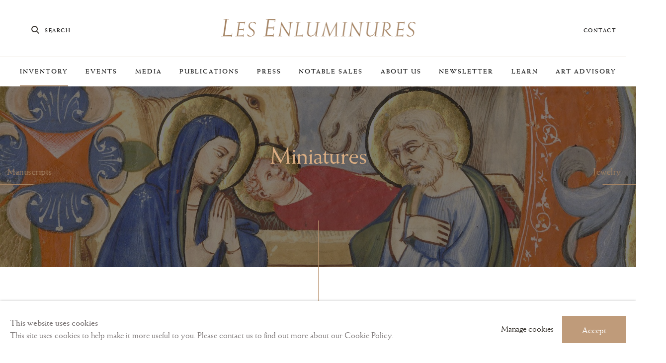

--- FILE ---
content_type: text/html; charset=utf-8
request_url: https://www.lesenluminures.com/miniatures-and-illuminations-for-sale/
body_size: 10123
content:
                    
<!DOCTYPE html>
<!-- Site by Artlogic - https://artlogic.net -->
<html lang="en">
    <head>
        <meta charset="utf-8">
        <title>Miniatures and Illuminated Leaves for sale | Inventory | Les Enluminures</title>
        <meta property="og:site_name" content="Les Enluminures" />
        <meta property="og:title" content="Miniatures and Illuminated Leaves for sale | Inventory | Les Enluminures" />
        <meta property="og:description" content="Les Enluminures offers for sale an extensive selection of medieval miniatures, illuminations and illuminated leaves and folios from the Middle Ages and the Renaissance." />
        <meta property="og:image" content="https://artlogic-res.cloudinary.com/w_1200,h_630,c_fill,f_auto,fl_lossy/ws-lesenluminures/usr/images/artworks/main_image/items/9b/9bcc0eb0df2f4ff58c1dc3b26beb3ce5/min-50489-cristoforo-cortese_red.png" />
        <meta property="og:image:width" content="1200" />
        <meta property="og:image:height" content="630" />
        <meta property="twitter:card" content="summary_large_image">
        <meta property="twitter:url" content="https://www.lesenluminures.com/artworks/categories/9-miniatures/">
        <meta property="twitter:title" content="Miniatures and Illuminated Leaves for sale | Inventory | Les Enluminures">
        <meta property="twitter:description" content="Les Enluminures offers for sale an extensive selection of medieval miniatures, illuminations and illuminated leaves and folios from the Middle Ages and the Renaissance.">
        <meta property="twitter:text:description" content="Les Enluminures offers for sale an extensive selection of medieval miniatures, illuminations and illuminated leaves and folios from the Middle Ages and the Renaissance.">
        <meta property="twitter:image" content="https://artlogic-res.cloudinary.com/w_1200,h_630,c_fill,f_auto,fl_lossy/ws-lesenluminures/usr/images/artworks/main_image/items/9b/9bcc0eb0df2f4ff58c1dc3b26beb3ce5/min-50489-cristoforo-cortese_red.png">
        <meta name="google" content="notranslate" />
        <!-- artlogiccms: '/miniatures-and-illuminations-for-sale/' is an alias for '/artworks/categories/9-miniatures/' -->
        <meta name="description" content="Les Enluminures offers for sale an extensive selection of medieval miniatures, illuminations and illuminated leaves and folios from the Middle Ages and the Renaissance." />
        <meta name="keywords" content="miniatures, illumination, dealer, art dealer, manuscripts, new york, chicago, paris, illuminated leaves" />
        <meta name="publication_date" content="2018-08-16 13:43:57" />
        <meta name="generator" content="Artlogic CMS - https://artlogic.net" />
        <meta name="viewport" content="width=device-width, minimum-scale=0.5, maximum-scale=1, initial-scale=1.0" />

        

<link rel="icon" href="/images/favicon.ico" type="image/x-icon" />
<link rel="shortcut icon" href="/images/favicon.ico" type="image/x-icon" />

<meta name="application-name" content="Les Enluminures"/>
<meta name="msapplication-TileColor" content="#ffffff"/>

        <style type="text/css" media="all">
            @import url(/lib/archimedes/styles/archimedes-frontend-core.css);
            @import url(/styles/base.css?c=27042050002205&v=20210517);
            @import url(/lib/jquery/1.12.4/plugins/jquery.archimedes-frontend-core-plugins-0.1.css);
            @import url(/styles/main.css?c=27042050002205&v=20210517);
            @import url(/styles/jquery.fancybox.min.css?c=27042050002205&v=20210517);
            @import url(/lib/jquery/1.11.3/plugins/slick-1.6.0/slick.css?c=27042050002205&v=20210517);
            @import url(/styles/responsive.css?c=27042050002205&v=20210517);
        </style>
        <style type="text/css" media="print">
            @import url(/styles/print.css?c=27042050002205&v=20210517);
        </style>
        <link href="/lib/webfonts/artlogic-site-icons/artlogic-site-icons-1.0/artlogic-site-icons.css?c=27042050002205&v=20210517" rel="stylesheet" type="text/css"/> 
        <link rel="stylesheet" type="text/css" href="/scripts/flickity/flickity.css">

        
        
            <script  src="/scripts/jquery-1.12.0.min.js"></script>
    <script  src="/scripts/jquery.browser.min.js"></script>
    <script  src="/scripts/jquery.easing.min.js"></script>
    <script  src="/scripts/jquery.cycle2.min.js"></script>
    <script  src="/scripts/jquery.fancybox.min.js"></script>
    <script  src="/scripts/turn.js"></script>
    <script  src="/scripts/jquery.zoom.js"></script>
    <script  src="/lib/archimedes/scripts/archimedes-frontend-core.js"></script>
    <script  src="/lib/archimedes/scripts/archimedes-frontend-modules.js"></script>
    <script  src="/lib/jquery/1.12.4/plugins/jquery.archimedes-frontend-core-plugins-0.1.js"></script>
    <script  src="/lib/jquery/plugins/pageload/1.1/jquery.pageload.1.1.js?c=27042050002205&v=20210517"></script>
    <script  src="/lib/jquery/plugins/powerzoom/jquery.powerzoom.js?c=180843"></script>
    <script  src="/lib/jquery/plugins/inview/1.0/jquery.inview.1.0.js"></script>
    <script  src="/scripts/intersection-observer.js"></script>
    <script  src="/scripts/jquery.inview.1.0.js"></script>
    <script  src="https://maps.googleapis.com/maps/api/js?key=AIzaSyBOUBY0_1OPrX16l05nPOhBIbc78wb66dI"></script>
    <script  src="/scripts/flickity/flickity.pkgd.min.js"></script>
    <script  src="/scripts/jquery.panzoom.js"></script>
    <script  src="/lib/jquery/1.11.3/plugins/slick-1.6.0/jquery.slick.min.js"></script>
    <script  src="/lib/archimedes/scripts/json2.js?c=27042050002205&v=20210517"></script>
    <script  src="/lib/archimedes/scripts/shop.js?c=27042050002205&v=20210517"></script>
    <script  src="/scripts/main.js?c=27042050002205&v=20210517"></script>

            


    <script>
        function get_cookie_preference(category) {
            result = false;
            try {
                var cookie_preferences = localStorage.getItem('cookie_preferences') || "";
                if (cookie_preferences) {
                    cookie_preferences = JSON.parse(cookie_preferences);
                    if (cookie_preferences.date) {
                        var expires_on = new Date(cookie_preferences.date);
                        expires_on.setDate(expires_on.getDate() + 365);
                        console.log('cookie preferences expire on', expires_on.toISOString());
                        var valid = expires_on > new Date();
                        if (valid && cookie_preferences.hasOwnProperty(category) && cookie_preferences[category]) {
                            result = true;
                        }
                    }
                }
            }
            catch(e) {
                console.warn('get_cookie_preference() failed');
                return result;
            }
            return result;
        }

        window.google_analytics_init = function(page){
            var collectConsent = true;
            var useConsentMode = false;
            var analyticsProperties = ['UA-109473058-45'];
            var analyticsCookieType = 'statistics';
            var disableGa = false;
            var sendToArtlogic = true;
            var artlogicProperties = {
                'UA': 'UA-157296318-1',
                'GA': 'G-GLQ6WNJKR5',
            };

            analyticsProperties = analyticsProperties.concat(Object.values(artlogicProperties));

            var uaAnalyticsProperties = analyticsProperties.filter((p) => p.startsWith('UA-'));
            var ga4AnalyticsProperties = analyticsProperties.filter((p) => p.startsWith('G-')).concat(analyticsProperties.filter((p) => p.startsWith('AW-')));

            if (collectConsent) {
                disableGa = !get_cookie_preference(analyticsCookieType);

                for (var i=0; i < analyticsProperties.length; i++){
                    var key = 'ga-disable-' + analyticsProperties[i];

                    window[key] = disableGa;
                }

                if (disableGa) {
                    if (document.cookie.length) {
                        var cookieList = document.cookie.split(/; */);

                        for (var i=0; i < cookieList.length; i++) {
                            var splitCookie = cookieList[i].split('='); //this.split('=');

                            if (splitCookie[0].indexOf('_ga') == 0 || splitCookie[0].indexOf('_gid') == 0 || splitCookie[0].indexOf('__utm') == 0) {
                                //h.deleteCookie(splitCookie[0]);
                                var domain = location.hostname;
                                var cookie_name = splitCookie[0];
                                document.cookie =
                                    cookie_name + "=" + ";path=/;domain="+domain+";expires=Thu, 01 Jan 1970 00:00:01 GMT";
                                // now delete the version without a subdomain
                                domain = domain.split('.');
                                domain.shift();
                                domain = domain.join('.');
                                document.cookie =
                                    cookie_name + "=" + ";path=/;domain="+domain+";expires=Thu, 01 Jan 1970 00:00:01 GMT";
                            }
                        }
                    }
                }
            }

            if (uaAnalyticsProperties.length) {
                (function(i,s,o,g,r,a,m){i['GoogleAnalyticsObject']=r;i[r]=i[r]||function(){
                (i[r].q=i[r].q||[]).push(arguments)},i[r].l=1*new Date();a=s.createElement(o),
                m=s.getElementsByTagName(o)[0];a.async=1;a.src=g;m.parentNode.insertBefore(a,m)
                })(window,document,'script','//www.google-analytics.com/analytics.js','ga');


                if (!disableGa) {
                    var anonymizeIps = true;

                    for (var i=0; i < uaAnalyticsProperties.length; i++) {
                        var propertyKey = '';

                        if (i > 0) {
                            propertyKey = 'tracker' + String(i + 1);
                        }

                        var createArgs = [
                            'create',
                            uaAnalyticsProperties[i],
                            'auto',
                        ];

                        if (propertyKey) {
                            createArgs.push({'name': propertyKey});
                        }

                        ga.apply(null, createArgs);

                        if (anonymizeIps) {
                            ga('set', 'anonymizeIp', true);
                        }

                        var pageViewArgs = [
                            propertyKey ? propertyKey + '.send' : 'send',
                            'pageview'
                        ]

                        if (page) {
                            pageViewArgs.push(page)
                        }

                        ga.apply(null, pageViewArgs);
                    }

                    if (sendToArtlogic) {
                        ga('create', 'UA-157296318-1', 'auto', {'name': 'artlogic_tracker'});

                        if (anonymizeIps) {
                            ga('set', 'anonymizeIp', true);
                        }

                        var pageViewArgs = [
                            'artlogic_tracker.send',
                            'pageview'
                        ]

                        if (page) {
                            pageViewArgs.push(page)
                        }

                        ga.apply(null, pageViewArgs);
                    }
                }
            }

            if (ga4AnalyticsProperties.length) {
                if (!disableGa || useConsentMode) {
                    (function(d, script) {
                        script = d.createElement('script');
                        script.type = 'text/javascript';
                        script.async = true;
                        script.src = 'https://www.googletagmanager.com/gtag/js?id=' + ga4AnalyticsProperties[0];
                        d.getElementsByTagName('head')[0].appendChild(script);
                    }(document));

                    window.dataLayer = window.dataLayer || [];
                    window.gtag = function (){dataLayer.push(arguments);}
                    window.gtag('js', new Date());

                    if (useConsentMode) {
                        gtag('consent', 'default', {
                            'ad_storage': 'denied',
                            'analytics_storage': 'denied',
                            'functionality_storage': 'denied',
                            'personalization_storage': 'denied',
                            'security': 'denied',
                        });

                        if (disableGa) {
                            // If this has previously been granted, it will need set back to denied (ie on cookie change)
                            gtag('consent', 'update', {
                                'analytics_storage': 'denied',
                            });
                        } else {
                            gtag('consent', 'update', {
                                'analytics_storage': 'granted',
                            });
                        }
                    }

                    for (var i=0; i < ga4AnalyticsProperties.length; i++) {
                        window.gtag('config', ga4AnalyticsProperties[i]);
                    }

                }
            }
        }

        var waitForPageLoad = false;

        if (waitForPageLoad) {
            window.addEventListener('load', function() {
                window.google_analytics_init();
                window.archimedes.archimedes_core.analytics.init();
            });
        } else {
            window.google_analytics_init();
        }
    </script>


    </head>
    <body class="section-artworks page-artworks site-responsive responsive-top-size-1023 responsive-nav-standard responsive-nav-side-position-fullscreen responsive-layout-forced-lists responsive-layout-forced-image-lists responsive-layout-forced-tile-lists analytics-track-all-links site-lib-version-2-0 ajax_load_more_pagination_enabled hero_heading_title_position_overlay page-param-categories page-param-9-miniatures page-param-id-9 page-param-type-artwork_id page-param-type-object_id menu_standard  responsive-nav-slide-nav  ajax_load_more_pagination_enabled">
        
        <script type="text/javascript">document.getElementsByTagName('body')[0].className+=' browser-js-enabled';</script>
        
        



    
    <div id="container_outer" class="version-default">
        <div id="container">
            
    
    
    <div class="header-fixed-wrapper">
    <div id="header" class="clearwithin header_fixed ">
        <div class="inner clearwithin">
            
            
            
            <div id="logo" class=""><a href="/">Les Enluminures</a></div>

        

                        <div id="top_nav" class="navigation noprint clearwithin">
                            
<div id="top_nav_reveal" class="hidden"><ul><li><a href="#" role="button" aria-label="Close">Menu</a></li></ul></div>

        <ul class="topnav">
		<li class="topnav-filepath-artworks topnav-label-inventory topnav-id-12 active"><a href="/illuminated-manuscripts-books-of-hours-miniatures-and-gold-rings-for-sale/" data-original-url="/artworks/" aria-label="Link to Les Enluminures Inventory page (current nav item)">Inventory</a></li>
		<li class="topnav-filepath-events topnav-label-events topnav-id-14"><a href="/events/" aria-label="Link to Les Enluminures Events page">Events</a></li>
		<li class="topnav-filepath-channel topnav-label-media topnav-id-36"><a href="/channel/" aria-label="Link to Les Enluminures Media page">Media</a></li>
		<li class="topnav-filepath-publications topnav-label-publications topnav-id-16"><a href="/publications/" aria-label="Link to Les Enluminures Publications page">Publications</a></li>
		<li class="topnav-filepath-media_entries topnav-label-press topnav-id-29"><a href="/media_entries/press" aria-label="Link to Les Enluminures Press page">Press</a></li>
		<li class="topnav-filepath-notable-sales topnav-label-notable-sales topnav-id-26"><a href="/notable-sales/" aria-label="Link to Les Enluminures Notable Sales page">Notable Sales</a></li>
		<li class="topnav-filepath-gallery topnav-label-about-us topnav-id-21"><a href="/gallery/" aria-label="Link to Les Enluminures About us page">About us</a></li>
		<li class="topnav-filepath-newsletter topnav-label-newsletter topnav-id-27"><a href="/mailing-list/" aria-label="Link to Les Enluminures Newsletter page">Newsletter</a></li>
		<li class="topnav-filepath-learn topnav-label-learn topnav-id-28"><a href="/a-guide-to-medieval-illuminated-manuscripts-miniatures-and-ancient-rings/" data-original-url="/learn/" aria-label="Link to Les Enluminures Learn page">Learn</a></li>
		<li class="topnav-filepath-sandra-hindman-art-advisory-llc topnav-label-art-advisory topnav-id-101 last"><a href="/sandra-hindman-art-advisory-llc/" aria-label="Link to Les Enluminures Art Advisory page">Art Advisory</a></li>
	</ul>


                            
                            



                            
                                <div id="topnav_search" class="header_quick_search noprint">
                                    <form method="get" action="/search/" id="topnav_search_form">
                                        <input id="topnav_search_field" type="text" class="header_quicksearch_field inputField" data-default-value="Search" value="" name="search" />
                                            <a href="javascript:void(0)" id="topnav_search_btn" class="header_quicksearch_btn link"><i class="quicksearch-icon"></i></a>
                                        <input type="submit" class="nojsSubmit" value="Go" style="display: none;" />
                                    </form>
                                </div>
                        </div>
                        
                
                <div id="header_quick_search" class="header_quick_search noprint header_quick_search_reveal">
                    <form method="get" action="/search/" id="header_quicksearch_form">
                        <input placeholder="Search" id="header_quicksearch_field" type="text" class="header_quicksearch_field inputField" data-default-value="Search" value="" name="search" />
                        <a href="javascript:void(0)" id="header_quicksearch_btn" class="header_quicksearch_btn link"><i class="quicksearch-icon"></i></a>
                        <input type="submit" class="nojsSubmit" value="Go" style="display: none;" />
                    </form>
                    <span class="search-label">Search</span>
                </div>
                
                <div class="header-icons-wrapper">
                    
                    
                    
                        



<!--excludeindexstart-->
<div id="store_cart_widget" class="hide_when_empty">
    <div class="store_cart_widget_inner">
        <div id="scw_heading"><a href="/store/basket/" class="scw_checkout_link">Basket</a></div>
        <div id="scw_items">
            <a href="/store/basket/" aria-label="Your store basket is empty" data-currency="&#36;">
                <span class="scw_total_items"><span class="scw_total_count">0</span><span class="scw_total_items_text"> items</span></span>
               

                    <span class="scw_total_price">
                        <span class="scw_total_price_currency widget_currency">&#36;</span>
                        <span class="scw_total_price_amount widget_total_price" 
                                data-cart_include_vat_in_price="True" 
                                data-total_price_without_vat_in_base_currency="0" 
                                data-total_price_with_vat_in_base_currency="0"
                                data-conversion_rate='{"USD": {"conversion_rate": 1, "name": "&#36;", "stripe_code": "usd"}}'
                                data-count="0">
                        </span>
                    </span>
      
                
            </a>
        </div>
        <div id="scw_checkout">
            <div class="scw_checkout_button"><a href="/store/basket/" class="scw_checkout_link">Checkout</a></div>
        </div>
            <div id="scw_popup" class="hidden">
                <div id="scw_popup_inner">
                    <h3>Item added to cart</h3>
                    <div id="scw_popup_buttons_container">
                        <div class="button"><a href="/store/basket/">View cart and checkout</a></div>
                        <div id="scw_popup_close" class="link"><a href="#">Continue shopping</a></div>
                    </div>
                    <div class="clear"></div>
                </div>
            </div>
        
    </div>
</div>
<!--excludeindexend-->

                    

                </div>
                <div id="contact_link">
                    <a href="/gallery-locations/" data-original-url="/gallery/location/">Contact</a>
                </div>
                

                



                

                
        </div>
    </div>
    </div>



            
                





            
            <div class="scroll-container">
                <div class="scroll-container-inner">
                    <div id="main_content" class="clearwithin">
                        
                            <!--contentstart-->
                            







<div class="artworks-page-categories-grid-container artworks-page-container">

    <div class="artworks-header heading_wrapper clearwithin ">
        
        <div id="h1_wrapper">
            <h1>Miniatures and Illuminated Leaves for sale | Inventory | Les Enluminures</h1>
        </div>
        

    </div>


        <div id="content" class="clearwithin">
            

                
                


<div id="hero_header" class="custom-category-header">
    <div class="inner" style="background-image:url(https://artlogic-res.cloudinary.com/w_2000,h_2000,c_limit,f_auto,fl_lossy/ws-lesenluminures/usr/images/artwork_categories/main_image/items/ca/cae3f40f81bf4ae989c10f9f1323c811/5413-camaldolese_detail_new.jpg)">
        <div class="page-header-wrapper">
            <div id="hero_heading">
                <h2 class="category-title inview-title">Miniatures</h2>
            </div>
            <div class="scroll-prompt"><div class="scroll-prompt-inner"></div></div>
        </div>
        <div class="category-pagination">
            <div class="ps_links">
                <div class="ps_item ps_previous ">
                    <a href="/artworks/categories/4/medieval-manuscripts-illuminated-books-of-hours/" data-original-url="/artworks/categories/4/">
                        Manuscripts
                    </a>
                </div>
                <div class="ps_item ps_next">
                    <a href="/artworks/categories/1/jewelry-and-ancient-rings/" data-original-url="/artworks/categories/1/">
                        Jewelry
                    </a>
                </div>
            </div>
        </div>
    </div>
</div>
                
                <div id="content_module" class="full_width content_below clearwithin">
                </div>
                    <div class="responsive-only artwork-filter">
                        <div class="artwork-filter-responsive-btn">Filter</div>
                    </div>
                    <div id="artwork-filter-panel" class="filter-wrapper" tabindex="-1">
                        




                        <div class="filter-panel-inner">
                            



    <form id="filterpanel_form" action="/artworks/categories/9-miniatures" method="get">

        
            <div class="fp-module fp-module--filters">
                <legend class="fp-legend hidden">Filters</legend>
                <span class="fp-module-content">
                        
                            <div class="group-wrapper">
                                <div class="fp-group-heading">
                                    <span>New</span>
                                    <span class="group-count"></span>
                                </div>
                                <ul class="group-items ">
                                        
                                        <li class="fp-checkbox-item ">
                                            <label for="filter_101" tabindex="-1">New Inventory
                                                <input class="fp-checkbox focustrap-ignore" type="checkbox" id=filter_101 name="filter" value="101"  tabindex="-1">
                                                <span class="checkmark"></span>
                                            </label> 
                                        </li>
                                </ul>
                            </div>
                        
                            <div class="group-wrapper">
                                <div class="fp-group-heading">
                                    <span>Country</span>
                                    <span class="group-count"></span>
                                </div>
                                <ul class="group-items three-col">
                                        
                                        <li class="fp-checkbox-item ">
                                            <label for="filter_10" tabindex="-1">France
                                                <input class="fp-checkbox focustrap-ignore" type="checkbox" id=filter_10 name="filter" value="10"  tabindex="-1">
                                                <span class="checkmark"></span>
                                            </label> 
                                        </li>
                                        
                                        <li class="fp-checkbox-item ">
                                            <label for="filter_19" tabindex="-1">Italy
                                                <input class="fp-checkbox focustrap-ignore" type="checkbox" id=filter_19 name="filter" value="19"  tabindex="-1">
                                                <span class="checkmark"></span>
                                            </label> 
                                        </li>
                                        
                                        <li class="fp-checkbox-item ">
                                            <label for="filter_20" tabindex="-1">Germany
                                                <input class="fp-checkbox focustrap-ignore" type="checkbox" id=filter_20 name="filter" value="20"  tabindex="-1">
                                                <span class="checkmark"></span>
                                            </label> 
                                        </li>
                                        
                                        <li class="fp-checkbox-item ">
                                            <label for="filter_7" tabindex="-1">The Netherlands
                                                <input class="fp-checkbox focustrap-ignore" type="checkbox" id=filter_7 name="filter" value="7"  tabindex="-1">
                                                <span class="checkmark"></span>
                                            </label> 
                                        </li>
                                        
                                        <li class="fp-checkbox-item ">
                                            <label for="filter_21" tabindex="-1">Spain
                                                <input class="fp-checkbox focustrap-ignore" type="checkbox" id=filter_21 name="filter" value="21"  tabindex="-1">
                                                <span class="checkmark"></span>
                                            </label> 
                                        </li>
                                        
                                        <li class="fp-checkbox-item ">
                                            <label for="filter_94" tabindex="-1">Other
                                                <input class="fp-checkbox focustrap-ignore" type="checkbox" id=filter_94 name="filter" value="94"  tabindex="-1">
                                                <span class="checkmark"></span>
                                            </label> 
                                        </li>
                                </ul>
                            </div>
                        
                            <div class="group-wrapper">
                                <div class="fp-group-heading">
                                    <span>Date</span>
                                    <span class="group-count"></span>
                                </div>
                                <ul class="group-items three-col">
                                        
                                        <li class="fp-checkbox-item ">
                                            <label for="filter_50" tabindex="-1">1200 - 1299
                                                <input class="fp-checkbox focustrap-ignore" type="checkbox" id=filter_50 name="filter" value="50"  tabindex="-1">
                                                <span class="checkmark"></span>
                                            </label> 
                                        </li>
                                        
                                        <li class="fp-checkbox-item ">
                                            <label for="filter_51" tabindex="-1">1300 - 1399
                                                <input class="fp-checkbox focustrap-ignore" type="checkbox" id=filter_51 name="filter" value="51"  tabindex="-1">
                                                <span class="checkmark"></span>
                                            </label> 
                                        </li>
                                        
                                        <li class="fp-checkbox-item ">
                                            <label for="filter_52" tabindex="-1">1400 - 1499
                                                <input class="fp-checkbox focustrap-ignore" type="checkbox" id=filter_52 name="filter" value="52"  tabindex="-1">
                                                <span class="checkmark"></span>
                                            </label> 
                                        </li>
                                        
                                        <li class="fp-checkbox-item ">
                                            <label for="filter_53" tabindex="-1">After 1500
                                                <input class="fp-checkbox focustrap-ignore" type="checkbox" id=filter_53 name="filter" value="53"  tabindex="-1">
                                                <span class="checkmark"></span>
                                            </label> 
                                        </li>
                                </ul>
                            </div>
                        
                        
                        
                        
                        
                            <div class="group-wrapper">
                                <div class="fp-group-heading">
                                    <span>Price</span>
                                    <span class="group-count"></span>
                                </div>
                                <ul class="group-items three-col">
                                        
                                        <li class="fp-checkbox-item ">
                                            <label for="filter_23" tabindex="-1">$5,000 - $15,000
                                                <input class="fp-checkbox focustrap-ignore" type="checkbox" id=filter_23 name="filter" value="23"  tabindex="-1">
                                                <span class="checkmark"></span>
                                            </label> 
                                        </li>
                                        
                                        <li class="fp-checkbox-item ">
                                            <label for="filter_24" tabindex="-1">$15,000 - $25,000
                                                <input class="fp-checkbox focustrap-ignore" type="checkbox" id=filter_24 name="filter" value="24"  tabindex="-1">
                                                <span class="checkmark"></span>
                                            </label> 
                                        </li>
                                        
                                        <li class="fp-checkbox-item ">
                                            <label for="filter_25" tabindex="-1">$25,000 - $50,000
                                                <input class="fp-checkbox focustrap-ignore" type="checkbox" id=filter_25 name="filter" value="25"  tabindex="-1">
                                                <span class="checkmark"></span>
                                            </label> 
                                        </li>
                                        
                                        <li class="fp-checkbox-item ">
                                            <label for="filter_26" tabindex="-1">$50,000 - $75,000
                                                <input class="fp-checkbox focustrap-ignore" type="checkbox" id=filter_26 name="filter" value="26"  tabindex="-1">
                                                <span class="checkmark"></span>
                                            </label> 
                                        </li>
                                        
                                        <li class="fp-checkbox-item ">
                                            <label for="filter_27" tabindex="-1">$75,000 - $100,000
                                                <input class="fp-checkbox focustrap-ignore" type="checkbox" id=filter_27 name="filter" value="27"  tabindex="-1">
                                                <span class="checkmark"></span>
                                            </label> 
                                        </li>
                                        
                                        <li class="fp-checkbox-item ">
                                            <label for="filter_29" tabindex="-1">Over $150,000
                                                <input class="fp-checkbox focustrap-ignore" type="checkbox" id=filter_29 name="filter" value="29"  tabindex="-1">
                                                <span class="checkmark"></span>
                                            </label> 
                                        </li>
                                </ul>
                            </div>
                        
                </span>
            </div>
        
    </form>

                        </div>
                    </div>

                <div id="works_grid_wrapper">


                        
                        
                        
                        
                        
                            



<div class="records_list  image_list  clearwithin" data-pagestats-id="page_stats_0">
    
    <ul>
            
            <li class="show-bk-color" >
                <a href="/artworks/categories/9/10055-cristoforo-cortese-italy-venice-14011402/">
                    <div class="image-container">
                        <span class="image main-image "><span>
                            
                                <img src="https://artlogic-res.cloudinary.com/w_566,h_424,c_limit,f_auto,fl_lossy/ws-lesenluminures/usr/images/artworks/main_image/items/9b/9bcc0eb0df2f4ff58c1dc3b26beb3ce5/min-50489-cristoforo-cortese_red.png" class="artwork-image-desktop "  data-roomview-artwork-cm-width=""  data-roomview-id="artwork-10055" alt="Cristoforo Cortese miniature"  />
                        </span></span>
                    </div>
                    <div class="content">
                        <span class="title"><p>Cristoforo Cortese,&nbsp;<em>The Burial of a Dominican Nun</em></p></span><br>
                        <div class="medium">The Burial of a Dominican Nun, in an initial ‘S’ from a Choir Book (?)</div><div class="origin">Italy, Venice, 1401–1402</div>
                    </div>
                </a>
            </li>
            
            <li class="show-bk-color" >
                <a href="/artworks/categories/9/10042-lombard-illuminator-italy-lombardy-brescia-or-mantua-probably-san-benedetto/">
                    <div class="image-container">
                        <span class="image main-image "><span>
                            
                                <img src="https://artlogic-res.cloudinary.com/w_566,h_424,c_limit,f_auto,fl_lossy/ws-lesenluminures/usr/images/artworks/main_image/items/0d/0d3403e6bbc5432180398f98cf2e8873/min-50483-annonciation-red.png" class="artwork-image-desktop "  data-roomview-artwork-cm-width=""  data-roomview-id="artwork-10042" alt="Lombard Illuminator, Italy, Lombardy, Brescia or Mantua, probably San Benedetto in Polirone (Gradual E?), c. 1510"  />
                        </span></span>
                    </div>
                    <div class="content">
                        <span class="title"><p>Lombard Illuminator,&nbsp;<em>Annunciation</em></p></span><br>
                        <div class="medium">Annunciation, in an initial ‘D’ from a Choir Book</div><div class="origin">Italy, Lombardy, Brescia or Mantua, probably San Benedetto in Polirone (Gradual E?), c. 1510</div>
                    </div>
                </a>
            </li>
            
            <li class="last show-bk-color" >
                <a href="/artworks/categories/9/10054-maestri-of-the-bibbia-istoriata-padovana-italy-padua-c.-14101420/">
                    <div class="image-container">
                        <span class="image main-image "><span>
                            
                                <img src="https://artlogic-res.cloudinary.com/w_566,h_424,c_limit,f_auto,fl_lossy/ws-lesenluminures/usr/images/artworks/main_image/items/ca/ca453da8a6734942bd8ec18d7e221650/min-50492-maestro-del-1411-sankt-petrus-in-cattedra-s005-21_red.png" class="artwork-image-desktop "  data-roomview-artwork-cm-width=""  data-roomview-id="artwork-10054" alt="Maestri of the Bibbia Istoriata Padovana"  />
                        </span></span>
                    </div>
                    <div class="content">
                        <span class="title"><span>Maestri of the Bibbia Istoriata Padovana,&nbsp;Saint <em>Peter</em></span></span><br>
                        <div class="medium">Saint Peter, in an initial ‘S’ from a Choir Book</div><div class="origin">Italy, Padua, c. 1410–1420</div>
                    </div>
                </a>
            </li>
            
            <li class="show-bk-color" >
                <a href="/artworks/categories/9/10044-giovanni-pietro-da-cemmo-italy-lombardy-c.-14951500/">
                    <div class="image-container">
                        <span class="image main-image "><span>
                            
                                <img src="https://artlogic-res.cloudinary.com/w_566,h_424,c_limit,f_auto,fl_lossy/ws-lesenluminures/usr/images/artworks/main_image/items/34/34557f1762864b90bedd951e79c0653b/min-50485_red.png" class="artwork-image-desktop "  data-roomview-artwork-cm-width=""  data-roomview-id="artwork-10044" alt="Giovanni Pietro da Cemmo"  />
                        </span></span>
                    </div>
                    <div class="content">
                        <span class="title">Giovanni Pietro da Cemmo, <em>Funeral Service</em></span><br>
                        <div class="medium">Funeral Service, in an initial ‘C’ from a Choir Book</div><div class="origin">Italy, Lombardy, c. 1495–1500</div>
                    </div>
                </a>
            </li>
            
            <li class="show-bk-color" >
                <a href="/artworks/categories/9/10052-maestro-orcagnesco-italy-florence-c.-13601370/">
                    <div class="image-container">
                        <span class="image main-image "><span>
                            
                                <img src="https://artlogic-res.cloudinary.com/w_566,h_424,c_limit,f_auto,fl_lossy/ws-lesenluminures/usr/images/artworks/main_image/items/f6/f61876b28ff04797aa5f9f9c169c32fc/min-50488-recto_red.png" class="artwork-image-desktop "  data-roomview-artwork-cm-width=""  data-roomview-id="artwork-10052" alt="Maestro Orcagnesco The Entry into Jerusalem"  />
                        </span></span>
                    </div>
                    <div class="content">
                        <span class="title">Maestro Orcagnesco,&nbsp;<em>The Entry into Jerusalem</em></span><br>
                        <div class="medium">The Entry into Jerusalem, in an initial ‘M’ from a Choir Book</div><div class="origin">Italy, Florence, c. 1360–1370</div>
                    </div>
                </a>
            </li>
            
            <li class="show-bk-color" >
                <a href="/artworks/categories/9/10058-master-s-of-san-pier-maggiore-italy-florence-c.-1346/">
                    <div class="image-container">
                        <span class="image main-image "><span>
                            
                                <img src="https://artlogic-res.cloudinary.com/w_566,h_424,c_limit,f_auto,fl_lossy/ws-lesenluminures/usr/images/artworks/main_image/items/be/be62a8a8457d4684920fb61e1185fd16/min-50486-2-.png" class="artwork-image-desktop "  data-roomview-artwork-cm-width=""  data-roomview-id="artwork-10058" alt="Saints Peter, Andrew, and Paul, in an initial ‘I’ from a Choir Book"  />
                        </span></span>
                    </div>
                    <div class="content">
                        <span class="title">Master(s) of San Pier Maggiore, <em>Saints Peter, Andrew, and Paul</em></span><br>
                        <div class="medium">Saints Peter, Andrew, and Paul, in an initial ‘I’ from a Choir Book</div><div class="origin">Italy, Florence, c. 1346</div>
                    </div>
                </a>
            </li>
            
            <li class="show-bk-color" >
                <a href="/artworks/categories/9/10048-maestro-daddesco-italy-florence-c.-13311334/">
                    <div class="image-container">
                        <span class="image main-image "><span>
                            
                                <img src="https://artlogic-res.cloudinary.com/w_566,h_424,c_limit,f_auto,fl_lossy/ws-lesenluminures/usr/images/artworks/main_image/items/44/449629d618d5464383c56e9a78d2c5c3/min-50487-daddesco_red.png" class="artwork-image-desktop "  data-roomview-artwork-cm-width=""  data-roomview-id="artwork-10048" alt="Maestro Daddesco, Italy, Florence, c. 1331–1334"  />
                        </span></span>
                    </div>
                    <div class="content">
                        <span class="title">Maestro Daddesco,&nbsp;<em>Saint Peter</em></span><br>
                        <div class="medium">Saint Peter, in an initial ‘O’ from an Antiphonal</div><div class="origin">Italy, Florence, c. 1331–1334</div>
                    </div>
                </a>
            </li>
            
            <li class="show-bk-color" >
                <a href="/artworks/categories/9/10056-lu-ccedil-on-master-or-circle-of-france-paris-or-bourges-c.-1410/">
                    <div class="image-container">
                        <span class="image main-image "><span>
                            
                                <img src="https://artlogic-res.cloudinary.com/w_566,h_424,c_limit,f_auto,fl_lossy/ws-lesenluminures/usr/images/artworks/main_image/items/af/af5da305cc2b431998e66cadc96b9bb9/min-50123-calendar-miniatures.png" class="artwork-image-desktop "  data-roomview-artwork-cm-width=""  data-roomview-id="artwork-10056" alt="Labors of the Months and Zodiac Signs"  />
                        </span></span>
                    </div>
                    <div class="content">
                        <span class="title">Lu&ccedil;on Master,&nbsp;<em>Labors of the Months and Zodiac Signs</em></span><br>
                        <div class="medium">Labors of the Months and Zodiac Signs, seven cuttings from a Book of Hours</div><div class="origin">France, Paris or Bourges, c. 1410</div>
                    </div>
                </a>
            </li>
            
            <li class="show-bk-color" >
                <a href="/artworks/categories/9/9959-maestro-dello-statuto-di-siena-del-1337-italy-siena-c.-1335/">
                    <div class="image-container">
                        <span class="image main-image "><span>
                            
                                <img src="https://artlogic-res.cloudinary.com/w_566,h_424,c_limit,f_auto,fl_lossy/ws-lesenluminures/usr/images/artworks/main_image/items/ad/ad1b25a7878b4da48f23be2dd27d64fd/min50463.-front-cropped_red.png" class="artwork-image-desktop "  data-roomview-artwork-cm-width=""  data-roomview-id="artwork-9959" alt="Maestro dello Statuto di Siena del 1337"  />
                        </span></span>
                    </div>
                    <div class="content">
                        <span class="title">Maestro dello Statuto di Siena del 1337,&nbsp;<em>Saint Peter, in an initial &ldquo; Q</em></span><br>
                        <div class="medium">Saint Peter, in an initial “Q” from an Antiphonal</div><div class="origin">Italy, Siena, c. 1335</div>
                    </div>
                </a>
            </li>
    </ul>

    

</div>

                        
                        

                    <div id="page_stats_0" class="page_stats  pagination_type_ajax_load_more"><div class="ps_links"><div aria-disabled="true" class="ps_item ps_previous disabled"><span class="ps_item_label">Previous</span><span class="ps_item_btn"></span></div><div class="ps_item sep">|</div><div class="ps_item"><a class="ps_link ps_next" href="/artworks/categories/9-miniatures/?skip=9"><span class="ps_item_label">Next</span><span class="ps_item_btn"></span></a></div></div><div class="ps_pages"><div class="ps_pages_indented"><div class="left"> </div><div class="ps_page_number">&nbsp;1&nbsp;</div><div class="left"><span class="pagination-separator"></span>&nbsp;7</div></div></div><div class="clear"></div></div>
                
                
                </div>


        </div>

</div>
                            <!--contentend-->

                    </div>
                </div>
            </div>
            <div class="transition-logo"></div>
        </div>

        


        <div class="notify_panel_mask"></div>
    </div>
    <div class="faux_footer" style=""></div>
    

<div id="footer" class="footer">
    <div class="inner">
            <div id="footer_locations">
                <div class="location footer-column">
                    <span class="label">Paris</span>
                    <span class="address"><p><em>Office:<br /></em>18, rue de Montpensier, 75001 Paris, France<br /><em>Gallery:<br /></em><em>21-22</em> Galerie de Montpensier,&nbsp;Jardin du Palais-Royal, 75001 Paris<span>, France</span><br /><i>Mail us at:&nbsp;<br /></i>40, rue du Louvre, chez Spaces, 75001 Paris<span>, France</span></p></span>
                    <span class="contact"><p><a href="tel:0033142601558">+33 1 42 60 15 58<br /></a><a href="mailto:info@lesenluminures.com">info@lesenluminures.com</a></p></span>
                    <span class="opening_hours"><p>Please contact us if you wish to make an appointment.&nbsp;</p></span>
                </div>
                <div class="location footer-column">
                    <span class="label">Chicago</span>
                    <span class="address"><p><span>One Magnificent Mile</span><br />980 North Michigan Ave.,&nbsp;Suite 1330<br />Chicago IL 60611&nbsp;</p></span>
                    <span class="contact"><p>+1&nbsp;<a href="tel:0017739295986" target="_blank">773 929 5986<br /></a><a href="mailto:chicago@lesenluminures.com">chicago@lesenluminures.com</a>&nbsp;</p></span>
                    <span class="opening_hours"><p>Please contact us if you wish to make an appointment.</p></span>
                </div>
                <div class="location footer-column">
                    <span class="label">New York</span>
                    <span class="address"><p><span>23 East 73rd Street<br /></span>7th Floor, Penthouse<br />New York, NY 10021</p></span>
                    <span class="contact"><p><a href="tel:0012127177273" target="_blank">+1 212 717 7273<br /></a><a href="mailto:newyork@lesenluminures.com">n</a><a href="mailto:newyork@lesenluminures.com">ewyork@lesenluminures.com</a></p></span>
                    <span class="opening_hours"><p>Please contact us if you wish to make an appointment.</p></span>
                </div>
            </div>
        <div id="footer_content_container">
            <div class="credit">
                <div class="privacy-policy"><a href="/privacy-policy/">Privacy policy</a></div>
                <div class="copyright"><span class="copy">&copy;</span> 2026 Les Enluminures</div>
                <div class="artlogic"><a href="https://artlogic.net/" target="_blank">Site by Artlogic</a></div>
            </div>
                <div class="social_icons">
                    <ul class="social-icons-list">
                            <li id="mailing_list"><a  href="/mailing-list/"><span class="">Sign-up to our Newsletter and get updates about exhibitions and events</span></a></li>
                            <li id="facebook"><a target="_blank"  href="http://www.facebook.com/pages/Les-Enluminures/128147690624910"><span class="social_media_icon facebook"></span></a></li>
                            <li id="twitter"><a target="_blank"  href="https://twitter.com/LesEnluminures"><span class="social_media_icon twitter"></span></a></li>
                            <li id="instagram"><a target="_blank"  href="https://www.instagram.com/lesenluminures/"><span class="social_media_icon instagram"></span></a></li>
                            <li id="pinterest"><a target="_blank" href="https://www.pinterest.com/lesenluminures/"><span class="social_media_icon pinterest"></span></a></li>
                            <li id="linkedin"><a target="_blank"  href="https://www.linkedin.com/in/les-enluminures-1bab5021"><span class="social_media_icon linkedin"></span></a></li>
                            <li id="youtube"><a target="_blank"  href="https://www.youtube.com/user/lesenluminures"><span class="social_media_icon youtube"></span></a></li>
                    </ul>
                </div>
        </div>
        
    </div>
</div>




        <div id="cookie_notification" role="region" aria-label="Cookie banner" data-mode="consent" data-cookie-notification-settings="">
    <div class="inner">
        <div id="cookie_notification_message" class="prose">
                <p><strong>This website uses cookies</strong><br>This site uses cookies to help make it more useful to you. Please contact us to find out more about our Cookie Policy.</p>
        </div>
        <div id="cookie_notification_preferences" class="link"><a href="javascript:;" role="button">Manage cookies</a></div>
        <div id="cookie_notification_accept" class="button"><a href="javascript:;" role="button">Accept</a></div>

    </div>
</div>
    <div id="manage_cookie_preferences_popup_container">
        <div id="manage_cookie_preferences_popup_overlay"></div>
        <div id="manage_cookie_preferences_popup_inner">
            <div id="manage_cookie_preferences_popup_box" role="dialog" aria-modal="true" aria-label="Cookie preferences">
                <div id="manage_cookie_preferences_close_popup_link" class="close">
                    <a href="javascript:;" role="button" aria-label="close">
                        <svg width="20px" height="20px" viewBox="0 0 488 488" version="1.1" xmlns="http://www.w3.org/2000/svg" xmlns:xlink="http://www.w3.org/1999/xlink" aria-hidden="true">
                            <g id="Page-1" stroke="none" stroke-width="1" fill="none" fill-rule="evenodd">
                                <g id="close" fill="#5D5D5D" fill-rule="nonzero">
                                    <polygon id="Path" points="488 468 468 488 244 264 20 488 0 468 224 244 0 20 20 0 244 224 468 0 488 20 264 244"></polygon>
                                </g>
                            </g>
                        </svg>
                    </a>
                </div>
                <h2>Cookie preferences</h2>
                    <p>Check the boxes for the cookie categories you allow our site to use</p>
                
                <div id="manage_cookie_preferences_form_wrapper">
                    <div class="form form_style_simplified">

                        <form id="cookie_preferences_form">
                            <fieldset>
                                <legend class="visually-hidden">Cookie options</legend>
                                <div>
                                    <label><input type="checkbox" name="essential" disabled checked value="1"> Strictly necessary</label>
                                    <div class="note">Required for the website to function and cannot be disabled.</div>
                                </div>
                                <div>
                                    <label><input type="checkbox" name="functionality"  value="1"> Preferences and functionality</label>
                                    <div class="note">Improve your experience on the website by storing choices you make about how it should function.</div>
                                </div>
                                <div>
                                    <label><input type="checkbox" name="statistics"  value="1"> Statistics</label>
                                    <div class="note">Allow us to collect anonymous usage data in order to improve the experience on our website.</div>
                                </div>
                                <div>
                                    <label><input type="checkbox" name="marketing"  value="1"> Marketing</label>
                                    <div class="note">Allow us to identify our visitors so that we can offer personalised, targeted marketing.</div>
                                </div>
                            </fieldset>
                            
                            <div class="button">
                                <a href="javascript:;" id="cookie_preferences_form_submit" role="button">Save preferences</a>
                            </div>
                        </form>

                    </div>
                </div>
            </div>
        </div>
    </div>











            




    <!-- sentry-verification-string -->
    <!--  -->
</body>
</html>



--- FILE ---
content_type: text/css
request_url: https://www.lesenluminures.com/styles/print.css?c=27042050002205&v=20210517
body_size: 393
content:
/* site-specific print css */
/* for site-specific print stuff not core gallery-site css */




    .page_stats,
    .artwork-info-panel-nav,
    #top_nav,
    .header-icons-wrapper,
    #contact_link,
    #header_quick_search,
    .user-interaction-panel, 
    #custom_pagination, 
    .related_carousel_panel, 
    .truncate-text-reveal {
        display: none;
    }
    .truncate-text.overflow-hidden {
        max-height: none;
    }
    .artwork-info-panel .artwork-info-panel-content {
        display: block;
        max-width: 100%;
        width: 100%;
    }
    .artwork-info-panel .artwork-info-panel-content-wrapper {
        float: left;
        width: 100%;
        padding-top: 70px;
    }
    
#image_gallery, .section-events .subsection-overview {
    padding: 0;
}
#container, #footer .inner, .page_enquiry_widget .page_enquiry_widget_inner {
    padding: 0;
}


--- FILE ---
content_type: text/css
request_url: https://www.lesenluminures.com/styles/base.css?c=27042050002205&v=20210517
body_size: 1118
content:
/* ----------------------------------------------------------------------------------
  Sam Fogg
---------------------------------------------------------------------------------- */

@import url(/lib/webfonts/font-awesome/font-awesome-4.6.3/css/font-awesome.min.css);
@import url(/fonts/stylesheet.css);


* {
    margin: 0;
    padding: 0;
}
html {
    font-size: 10px;
}
body {
    padding: 20px;
    margin: 0;
    font-family: 'emilia', serif;
    color: #7E7979;
    font-weight: 200;
    font-size: 1.7rem;
    line-height: 4rem;
}

body.navigation-open {
    overflow: hidden;
}

p {
    margin-bottom: 26px;
}
p:last-child {
    margin-bottom: 0;
}

a, a:visited {
    color: #322e29;
    text-decoration: none;
}
strong, b {
    -webkit-font-smoothing: antialiased;
    -moz-osx-font-smoothing: grayscale;
}
img, a img {
    border: 0;
}

h1, h2, h3, h4, h5, h6, .faux_h1, .large_text_1, .large_text_2, .large_text_3, .large_text_4, .large_text_5 {
    font-family: 'emilia', serif;
    color: #A48363;
    font-weight: normal;
    text-align: left;
    margin: 0;
    padding: 0;
    -webkit-font-smoothing: antialiased;
    -moz-osx-font-smoothing: grayscale;
}

ul {
    padding: 0 0 0 20px;
    margin: 0;
}

h1,
.faux_h1 {
    /*font-size: 4.8rem;*/
    /*line-height: 5.8rem;*/
    /*letter-spacing: 0.3px;*/
    /*text-align: center;*/
    /*max-width: 500px;*/
    /*margin: 0 auto;*/
    /*margin-bottom: 10vh;*/
    /*margin-top: 5vh;*/
    font-size: 4.8rem;
    line-height: 5.8rem;
    letter-spacing: 0.3px;
    text-align: center;
    max-width: 500px;
    margin: 0 auto;
    margin-bottom: 60px;
    margin-top: 60px;
}


.section-home h1,
.section-home .faux_h1 {
    margin-bottom: 10vh;
}

#content_module h1 {
    max-width: 100%;
    margin: 0;
    margin-bottom: 20px;
    margin-top: 0;
}

.area_label h2 {
    font-size: 130px;
    line-height: 140px;
    letter-spacing: -1px;
}
h2 {
    font-size: 4.8rem;
    line-height: 5.8rem;
    margin: 0;
}
    .content h2 {
        font-size: 3.5rem;
        line-height: 4.7rem;
        color: #393434;
        text-transform: none;
    }
.large_text_2 {
    font-size: 3.4rem;
    line-height: 5.6rem;
    margin: 0 0 20px;
}
h3 {
    font-size: 2.6rem;
    line-height: 3.2rem;
    margin: 0 0 20px;
}
.large_text_3 {
    font-size: 2.8rem;
    line-height: 4rem;
    margin: 0;
}
h4 {
    font-size: 2.2rem;
    line-height: 3.0rem;
    margin: 0 0 20px;
}
.large_text_4 {
    font-size: 2.2rem;
    line-height: 3.5rem;
    margin: 0;
}
h5 {
    font-size: 2.0rem;
    line-height: 2.8rem;
    margin: 0 0 20px;
}
.large_text_5 {
    font-size: 1.6rem;
    line-height: 3rem;
    margin: 0;
}
h6 {
    font-size: 1.8rem;
    line-height: 2.6rem;
    margin: 0 0 20px;
}

.heading_title,
.heading_subtitle {
    display: block;
}
/*.heading_subtitle {*/
/*    font-family: 'emilia', serif;*/
/*    color: #b99667;*/
/*    font-weight: normal;*/
/*    font-style: italic;*/
/*    font-size: 15px;*/
/*    line-height: 20px;*/
/*    -webkit-font-smoothing: antialiased;*/
/*    -moz-osx-font-smoothing: grayscale;*/
/*    padding-top: 12px;*/
/*    letter-spacing: 0;*/
/*}*/

img {
    max-width: 100%;
}

.divider {
    height: 0px;
    clear: both;
}

.pull_quote {
    font-family: 'emilia', serif;
    color: #b99667;
    text-align: left;
    margin: 0;
    padding: 0;
    font-size: 26px;
    line-height: 32px;
    -webkit-font-smoothing: subpixel-antialiased;
    -moz-osx-font-smoothing: grayscale;
}

.clearwithin:after {
    height: 0;
    content: '';
    clear: both;
    display: block;
    overflow: hidden;
}
.clear {
    height: 0;
    clear: both;
    width: 100%;
}

input,
textarea,
select {
    font-family: 'emilia', serif;
    color: #988b7e;
    font-weight: normal;
    font-style: normal;
    font-size: 1.5rem;
    line-height: 2.0rem;
    -webkit-font-smoothing: antialiased;
    -moz-osx-font-smoothing: grayscale;
    background: transparent;
}
input.active,
textarea.active,
select.active {
    color: #322e29;
}

em {
    font-size: 1.05em; /* Font italics are slightly small */
}

--- FILE ---
content_type: text/css
request_url: https://www.lesenluminures.com/styles/main.css?c=27042050002205&v=20210517
body_size: 33393
content:
/* ----------------------------------------------------------------------------------
Site name
Theme name: Site name
---------------------------------------------------------------------------------- */


/* -----------------------------------------------------------
   Template sites - common settings
----------------------------------------------------------- */

    
    
/* -----------------------------------------------------------
    Global Styles
----------------------------------------------------------- */

* {
    padding: 0;
    margin: 0;
    border: 0;
}
html {
    height: 100%;
    box-sizing: border-box;
}
    *, *:before, *:after {
      box-sizing: inherit;
    }
body {
    margin: 0;
    padding: 0;
    height: 100%;
    overflow-x: hidden;
    overflow-y: auto;
    -webkit-font-smoothing: antialiased;
}
img {
    display: inline-block;
    max-width: 100%;
    max-height: 100%;
}

#slide_nav_reveal {
    display: none;
}

.button, .button a {
    height: auto;
    background-image: none;
}

#manage_cookie_preferences_popup_box p {
    line-height: 1.2;
}
#manage_cookie_preferences_form_wrapper label {
    float: none;
    width: auto;
    line-height: 1;
}
#manage_cookie_preferences_form_wrapper input {
    width: auto;
    margin-right: 8px;
}

/* -----------------------------------------------------------
   Layout
----------------------------------------------------------- */
    #container {
        will-change: opacity;
    }
    #container_outer {
        background: #FFF;
    }
    #container,
    #footer .inner,
    .page_enquiry_widget .page_enquiry_widget_inner {
        padding: 0 80px;
        margin: 0 auto;
        box-sizing: border-box;
        max-width: 1600px;
    }

    #footer #mailing_list a {
        font-size: 14.5px;
        color: #7E7979 !important;
        letter-spacing: 0.18px;
        line-height: 26px;
    }
    

    body:not(.section-home):not(.page-artworks) #header {
        /*border-bottom: 1px solid #E8E0D8;*/
        margin-bottom: 85px;
    }
    body.first-load-complete #header {
        opacity: 1;
        transform: translate3d(0, 0, 0);
    }
    
    #content ~ .feature_panels {
        margin-top: 80px;
    }
    /*body .scrolling-down .header-fixed-wrapper {*/
    /*    pointer-events: none;*/
    /*}*/
    /*body .scrolling-down #header {*/
    /*    opacity: 0;*/
    /*    transform: translate3d(0, -170px, 0);*/
    /*    background: rgba(255,255,255,0);*/
    /*}*/
    /*body .scrolling-up #header {*/
        
    /*}*/
        /*body .scrolling-up #header .inner {*/
        /*    padding-top: 20px;*/
        /*}*/
        /*body .scrolling-up #header .inner #logo {*/
        /*    transform: scale(.8);*/
        /*    margin-bottom: 25px;*/
        /*}*/
        /*body .scrolling-up #header_quick_search, */
        /*body .scrolling-up #header #contact_link {*/
        /*    top: 28.5px;*/
        /*}*/
        /*body .scrolling-up #header ul.topnav {*/
            /*padding-top: 15px;*/
            /*padding-bottom: 15px;*/
        /*}*/
        /*body .scrolling-up #header .navigation ul li a {*/
        /*    font-size: 1.1rem;*/
        /*    line-height: 4.3rem;*/
        /*}*/
        
    #header {
        padding: 0;
        margin: 0;
        position: relative;
        z-index: 500;
        will-change: transform;
        transition: transform 600ms cubic-bezier(.65,.06,.19,.96), opacity 250ms ease-in-out, background 800ms ease-in-out, padding 600ms cubic-bezier(.65,.06,.19,.96);
    }
        #header .inner {
            position: relative;
            min-height: 0;
            margin: 0 auto;
            box-sizing: border-box;
            padding: 38px 0 20px;
        }

    .cascading-page-header {
        
    }
    .heading_wrapper h1 {
        display: block;
        text-align: center;
        font-size: 4.8rem;
    }
    .heading_wrapper #sub_nav {
        margin-top: 40px;
        padding-bottom: 176px;
        position: relative;
        margin-bottom: 60px;
    }
        .heading_wrapper #sub_nav ul {
            text-align: center;
        }
        .heading_wrapper #sub_nav::after {
            content: '';
            position: absolute;
            bottom: 0;
            height: 140px;
            display: inline-block;
            width: 1px;
            background: #A48363;
            left: 50%;
        }
        
    #events_nav li.active a,
    .list_grid_control li.active a {
        /*color: #C0A993;*/
        opacity: .69;
    }
    #events_nav li a,
    .list_grid_control li a {
        transition: opacity 250ms cubic-bezier(0.0, 0.0, 0.2, 1);
    }
        #events_nav li:hover a,
        .list_grid_control li:hover a {
            opacity: .69;
        }
        
    #hero_heading #sub_nav li a {
        position: relative;
    }
        #hero_heading #sub_nav li a::after {
            content: '';
            position: absolute;
            height: 2px;
            display: block;
            bottom: -10px;
            left: 0;
            right: 0;
            background: #A48363;
            transform: scaleY(0);
            transform-origin: bottom;
            transition: transform 250ms;
        }
    #hero_heading #sub_nav li.active a::after {
        transform: scaleY(1);
    } 
    #hero_heading #sub_nav li a:hover::after {
        transform: scaleY(1);
    }
    #hero_header {
        will-change: opacity;
    }
    
    /* Header on a hero page --------------------------- */
        
    .layout-hero-header #header {
        position: absolute;
        left: 0;
        right: 0;
    }
    
    .main-heading {
        text-align: center;
    }
    .page-caption {
        max-width: 500px;
        width: 100%;
        margin: 50px auto 50px;
        text-align: center;
        position: relative;
        font-size: 1.8rem;
        color: #7E7979;
        letter-spacing: 0.022rem;
        text-align: center;
        line-height: 3.7rem;
    }
    #hero_header .page-caption {
        margin: 50px auto 0;
    }
        /*.page-caption::after {*/
        /*    content: '';*/
        /*    position: absolute;*/
        /*    bottom: 0;*/
        /*    height: 140px;*/
        /*    display: inline-block;*/
        /*    width: 1px;*/
        /*    background: #E2D2C3;*/
        /*    left: 50%;*/
        /*}*/
    
    .section-artworks #hero_header + #content_module {
        padding-top: calc(50vh + 222px);
    }
    #hero_header + .scroll-container {
        /*padding-top: calc(50vh + 178px);*/
        padding-top: calc(50vh + 88px);
    }
    .section-home #hero_header + .scroll-container {
        padding-top: 100vh;
    }
    #hero_header .inner {
        position: absolute;
        top: 0;
        bottom: 0;
        right: 0;
        left: 0;
        z-index: 1010;
        display: flex;
        flex-direction: column;
        justify-content: center;
        align-items: center;
        text-align: center;
        background:rgba(27, 21, 21, 0.65);
    }
        /*#hero_header .inner::after {*/
        /*    content: '';*/
        /*    display: block;*/
        /*    position: absolute;*/
        /*    height: calc(30vh + 65px);*/
        /*    width: 1px;*/
        /*    left: 50%;*/
        /*    bottom: -85px;*/
        /*    background: #BF9B7A;*/
        /*}*/
        #hero_heading {
            margin-bottom: 70px;
        }
        #hero_header .inner .title a {
            font-size: 4.8rem;
            color: #fdc187;
            letter-spacing: 0.3px;
            text-align: center;
            line-height: 5.8rem;
        } 
        #hero_header .inner .page-header-wrapper {
            /*height: 100vh;*/
            height: calc(50vh + 178px);
            display: flex;
            display: flex;
            flex-direction: column;
            justify-content: center;
            align-items: center;
            text-align: center;
            margin-bottom: -160px;
        }  
        #hero_header .inner .page-header-wrapper::before {
            content:'';
            flex:1;
        }
        
        #hero_header .page-caption,
        #hero_header .category-description {
            padding-bottom: 0;
            font-size: 1.9rem;
            color: #DBAE83;
            letter-spacing: 0.12px;
            text-align: center;
            line-height: 4rem;
        }
            #hero_header .page-caption::after {
                content: unset;
            }
        #hero_header #sub_nav {
            margin-top: 40px;
        }
        #hero_header #sub_nav.navigation ul li a {
            opacity: 1;
            color: #DBAE83;
        }
        
        #hero_header .inner,
        #hero_header #slideshow {
            height: calc(50vh + 178px);
        }
    
    /* Fixed header --------------------------- */
    
    /*.header-fixed-wrapper {*/
    /*    position: -webkit-sticky;*/
    /*    position: -moz-sticky;*/
    /*    position: -ms-sticky;*/
    /*    position: -o-sticky;*/
    /*    position: sticky;*/
    /*    width: 100%;*/
    /*    top: -112px;*/
    /*    z-index: 2000;*/
    /*}*/
    /*    body.cms-frontend-toolbar-active .header-fixed-wrapper {*/
    /*        top: -87px;*/
    /*    }*/

    /*    body.fp-scroll-locked.cms-frontend-toolbar-active .header-fixed-wrapper {*/
    /*        top: 0;*/
    /*    }*/
    /*    body.layout-hero-header.layout-fixed-header .header-fixed-wrapper {*/
    /*        height: 0;*/
    /*    }*/
    /*    .header-fixed-wrapper #header {*/
    /*        position: relative;*/
    /*        top: 0;*/
    /*        left: 50%;*/
    /*        right: 50%;*/
    /*        margin-left: -50vw;*/
    /*        margin-right: -50vw;*/
    /*        width: 100vw;*/
    /*        background: #FFF;*/
    /*        box-sizing: border-box;*/
    /*    }*/
    /*    .header-fixed-wrapper #header .inner {*/
    /*        text-align: center;*/
    /*        min-height: 77px;*/
    /*        margin: 0 auto;*/
    /*        transition: border 0.2s linear;*/
    /*        -webkit-transition-property: border;*/
    /*        -webkit-transition-duration: 0.2s;*/
    /*        padding-bottom: 0;*/
    /*    }*/
    /*    .header-fixed-wrapper #header .inner:after {*/
    /*        display: block;*/
    /*        clear: both;*/
    /*        content: ' ';*/
    /*    }*/
        
    .header-fixed-wrapper #header {
        position: relative;
        top: 0;
        left: 50%;
        right: 50%;
        margin-left: -50vw;
        margin-right: -50vw;
        width: 100vw;
        background: #FFF;
        box-sizing: border-box;
        transition: transform 600ms cubic-bezier(.65,.06,.19,.96), opacity 300ms ease-in-out;
    }
        .header-fixed-wrapper #header .inner {
            text-align: center;
            min-height: 77px;
            margin: 0 auto;
            transition: border 0.2s linear;
            -webkit-transition-property: border;
            -webkit-transition-duration: 0.2s;
            padding-bottom: 0;
        }
        .header-fixed-wrapper #header .inner:after {
            display: block;
            clear: both;
            content: ' ';
        }
        


    /* Fixed header --------------------------- */
    body:not(.slide-nav-open) .scrolling-down #header.header_fixed {
        transform: translate3d(0, -100%, 0);
        opacity: 0;
        -webkit-box-shadow: 0px 0px 3px 0px rgba(0, 0, 0, 0.2);
        box-shadow: 0px 0px 3px 0px rgba(0, 0, 0, 0.2);
    }
    body:not(.slide-nav-open) .scrolling-up:not(.page-top) .header-fixed-wrapper {
        pointer-events: none;
    }
    body:not(.slide-nav-open) .scrolling-up:not(.page-top) #header.header_fixed {
        pointer-events: auto;
        transform: translate3d(0, -113px, 0);
        opacity: 1.0;
        -webkit-box-shadow: 0px 0px 3px 0px rgba(0, 0, 0, 0.2);
        box-shadow: 0px 0px 3px 0px rgba(0, 0, 0, 0.2);
    }
    .header-fixed-wrapper {
        position: relative;
        position: -webkit-sticky;
        position: -moz-sticky;
        position: -ms-sticky;
        position: -o-sticky;
        position: sticky;
        width: 100%;
        top: 0;
        z-index: 2000;
    }
        body.cms-frontend-toolbar-active .header-fixed-wrapper {
            top: 28px;
        }

        
        
    /* Add padding when header is fixed or on a hero layout --------------------------- */

    .type-fullscreen #header, .layout-hero-header #header, .header-fixed-wrapper #header {
        padding-left: 60px;
        padding-right: 60px;
    }
    
    /* Header standard variants  -------------------------- */
    
    
        
        /* Logo left / standard  -------------------------- */
        #header .header-ui-wrapper {
            float: right;
        }
            #header .header-ui-wrapper .header-icons-wrapper {
                float: right;
                margin: 0 0 0 12px;
            }
            #header .header-ui-wrapper #top_nav,
            #header .header-ui-wrapper #responsive_slide_nav_wrapper {
                float: left;
            }
            
        /* Logo right  -------------------------- */
        #header.header_layout_right .header-ui-wrapper {
            float: left;
        }
            #header.header_layout_right .header-ui-wrapper .header-icons-wrapper {
                float: left;
                margin: 0 12px 0 0;
            }
            #header.header_layout_right .header-ui-wrapper #top_nav,
            #header.header_layout_right .header-ui-wrapper #responsive_slide_nav_wrapper {
                float: right;
            }
            
            
        /* Logo centred  -------------------------- */
        #header.header_layout_center .header-ui-wrapper {
            float: none;
            clear: both;
            display: inline-block;
            padding-top: 18px;
        }
        #header.header_layout_center .header-ui-wrapper  {
            float: none;
            clear: both;
            display: block;
            padding-top: 38px;
        }
        #header.header_layout_center #top_nav.navigation {
            padding-top: 0;
            text-align: center;
            width: 100%;
        }
        body.responsive-nav-slide-nav #header.header_layout_center #slide_nav_reveal {
            padding: 0;
        }


    /* Header store elements -------------------------- */
            
    #header #store_cart_widget {
        float: right;
        right: 90px;
    }
    
    
    /* Header search/additional nav elements -------------------------- */
    #header_quick_search,
    #header #contact_link,
    #store_cart_widget {
        position: absolute;
        top: 46px;
        line-height: 2rem;
    }
        #header_quick_search input,
        #header #contact_link a,
        .section-search .searchresult-header #quick_search input{
            text-transform: uppercase;
            font-size: 1.1rem;
            color: #1D1C1C;
            letter-spacing: .15rem;
            line-height: 3rem;
            font-weight:bold;
        }
    #header #contact_link {
        right: 0;
    }
    
    #header_quicksearch_form {
        line-height: 2rem;
    }
    
    
        #header_quick_search.header_quick_search_reveal .inputField {
            /* This field is shown as 1px because Safari will not trigger a focus event if it is 0 pixels wide */
                width: 1px;
                max-width: 1px;
            /* -- */
            background: transparent;
            -moz-transition: width 0.4s ease-in-out;
            -webkit-transition: width 0.4s ease-in-out;
            -moz-transition: max-width 0.4s ease-in-out;
            -webkit-transition: max-width 0.4s ease-in-out;
            transition: width 0.4s ease-in-out;
            opacity: 0;
        }
        #header_quick_search.header_quick_search_reveal.active .inputField {
            width: 200px;
            max-width: 200px;
            background: transparent;
            opacity: 1;
            outline: none;
            border: none;
            border-bottom: 1px solid #E7E1DA;

        }
        .header_quicksearch_btn {
            display: inline-block;
            /*padding: 7px 0;*/
            margin: 0;
            text-decoration: none;
            width: 18px;
            float: none;
            height: 29px;
            vertical-align: middle;
        }
        
     #topnav_search {
         display: none;
     }
        
    #quick_search {
        float: right;
        margin-left: 20px;
    }
    #quick_search form {
        clear: both;
        float: left;
        white-space: nowrap;
    }
    #quick_search .inputField {
        border: 1px solid #ddd;
        -moz-border-radius: 3px;
        -webkit-border-radius: 3px;
        border-radius: 3px;
        padding: 6px;
        -moz-box-sizing: border-box;
        -webkit-box-sizing: border-box;
        box-sizing: border-box;
        width: 144px;
        vertical-align: middle;
        display: inline-block;

    }
    #quick_search .inputField.active {
    }
    #quick_search #quicksearch_btn {
        padding: 0 0 0 15px;
        margin: 0;
        display: inline-block;
        vertical-align: middle;
        clear: none;
        line-height: 2rem;
    }
        #quick_search #quicksearch_btn a,
        #quick_search #quicksearch_btn a:visited,
        #quick_search a#quickquick_search_btn,
        #quick_search a#quickquick_search_btn:visited {
            text-decoration: none;
        }
        .quicksearch-icon {
            display: inline-block;
            vertical-align: middle;
        }        
        .quicksearch-icon::after {
            content: "\e02a";
            font-family: "artlogic-social-icons" !important;
            font-style: normal !important;
            font-weight: normal !important;
            font-variant: normal !important;
            font-size: 16px;
            letter-spacing: 0;
            text-transform: none !important;
            speak: none;
            -webkit-font-smoothing: antialiased;
            -moz-osx-font-smoothing: grayscale;
            display: inline-block;
            vertical-align: middle;
        }
    .search-label {
        position: absolute;
        left: 50px;
        top: 0;
        text-transform: uppercase;
        font-size: 1.1rem;
        color: #1D1C1C;
        letter-spacing: .15rem;
        line-height: 3rem;
        font-weight: bold;
        transition: transform 500ms cubic-bezier(.65,.06,.19,.96), opacity 500ms ease-in-out;
        cursor: pointer;
    }
    .header_quick_search_reveal.active .search-label{
        opacity: 0;
        transform: translateX(50px);
        transition: transform 300ms cubic-bezier(.65,.06,.19,.96), opacity 300ms ease-in-out;
    }
    /* Logo --------------------------- */
    
    #logo {
        float: none;
        padding: 0;
        margin: 0;
        height: auto;
        background: center center no-repeat;
        width: 391.61px;
        height: 38;
        position: relative;
        z-index: 10000;
        cursor: pointer;
        transition: transform 500ms cubic-bezier(.65,.06,.19,.96), opacity 500ms ease-in-out;
        background: url('/images/logo.png') center center no-repeat;
        background-size: 391.61px 38px;
        display: inline-block;
        margin-bottom: 40px;
    }
        #logo a {
            display: block;
            height: auto;
            padding: 0;
            text-align: left;
            font-size: 30px;
            line-height: 36px;
            font-weight: 200;
            backface-visibility: hidden;
            text-indent: -9999px;
        }
        #logo a, #logo a:visited {
            color: #010101;
            outline: none;
            text-decoration: none;
        }

    
    .navigation {
       clear: both;
    }
        .navigation ul {
            list-style: none;
            padding: 0;
        }
        .navigation ul .clear {
            display: none;
        }
        .navigation ul li {
            display: inline-block;
            margin: 0 20px;
            position: relative;
        }
            .navigation ul li:first-child {
                margin-left: 0;
            }
            #top_nav.navigation ul li {
                margin: 0 20px;
            }
            #top_nav ul li::after {
                content: '';
                position: absolute;
                bottom: 0px;
                display: block;
                width: 100%;
                height: 3px;
                background: #BFA891;
                transform-origin: bottom;
                transform: scaleY(0);
                transition: transform 220ms cubic-bezier(0.0, 0.0, 0.2, 1);
                will-change: transform;
            }

        .navigation ul li a {
            float: left;
            font-size: 1.95rem;
            color: #C0A993;
            letter-spacing: 0.03rem;
            line-height: 2.0rem;
            
        }
        .navigation ul li a,
        .navigation ul li a:visited {
            text-decoration: none;
            color: #A48363;
            
        }
        /*.navigation ul li.active a {*/
        /*    opacity: .7;*/
        /*}*/
        
        #top_nav ul li:hover::after {
            transform: scaleY(1);
            
        }
            .navigation ul li a:hover {
    
            }
        #top_nav ul li.active::after {
            transform: scaleY(1);
        }
        .navigation ul li.active a,
        .navigation ul li.active a:visited,
        .navigation ul li.active a:hover,
        #top_nav.navigation > ul > li.active_dir > a,
        #top_nav.navigation > ul > li.active_dir > a:visited,
        #top_nav.navigation > ul > li.active_dir > a:hover {
            
        }
        #top_nav {
            line-height: 0;
        }
            #top_nav ul li a {
                color: #202020;
                font-size: 1.3rem;
                color: #202020;
                letter-spacing: 0.2rem;
                line-height: 1;
                text-transform: uppercase;
                font-weight:bold;
            }
            ul.topnav {
                padding: 0;
                display: inline-block;
            }
            #top_nav ul li a {
                line-height: 5.9rem;
            }
        #top_nav_reveal {
            display: none;
        }
    #sub_nav.navigation ul li a {
        text-transform: none;
        /* Contact list: */
        font-size: 18.5px;
        letter-spacing: 0.23px;
        line-height: 20px;
    }
    #main_content {
        padding-bottom: 100px;
    }
        #main_content h1 {

        }

    #content {
        display: flex;
    }
    .section-events #content,
    .page-press #content,
    .page-video #content,
    .section-artworks #content,
    .page-location #content {
        display: block;
    }
        body:not(.section-events):not(.page-press):not(.page-video):not(.section-artworks) #sidebar + #content_module {
            width: 60%;
            padding-left: 5%;
        }
         body:not(.section-events):not(.page-press):not(.page-video):not(.section-artworks):not(.section-publications):not(.section-store) #sidebar {
            width: 40%;
        }
        /*#page_content {*/
        /*    width: 500px;*/
        /*    max-width: 100%;*/
        /*    margin: 50px auto 25px;*/
        /*    text-align: center;*/
        /*    padding-bottom: 176px;*/
        /*    position: relative;*/
        /*}*/
        /*    #page_caption::after {*/
        /*        content: '';*/
        /*        position: absolute;*/
        /*        bottom: 0;*/
        /*        height: 140px;*/
        /*        display: inline-block;*/
        /*        width: 1px;*/
        /*        background: #A48363;*/
        /*        left: 50%;*/
        /*    }*/

/* Footer
    ----------------------------------------------------------- */
    body.fixed-footer #footer {
        position: fixed;
    }
    #footer {
        background: #1D1C1C;
        height: 80vh;
        padding: 0 100px;
        position: static;
        z-index: -1;
        left: 0;
        right: 0;
        bottom: 0;
        transform: translate3d(0,0,0);
        visibility: hidden;
        display: -webkit-box;
        display: -webkit-flex;
        display: -ms-flexbox;
        display: flex;
        -webkit-box-align: center;
        -webkit-align-items: center;
        -ms-flex-align: center;
        align-items: center;
        min-height: 24em;
        -webkit-box-pack: center;
        -webkit-justify-content: center;
        -ms-flex-pack: center;
        justify-content: center;
        will-change: opacity;
    }
    
     #footer .inner {
         padding: 40px 0 40px 80px;
     }
    
    body.footer-visible #footer {
        visibility: visible;
    }
        .footer-column {
            width: 33%;
            padding-right: 80px;
            box-sizing: border-box;
            display: inline-block;
            margin-right: -4px;
            vertical-align: top;
            font-size: 2.1rem;
            color: #151515;
            letter-spacing: 0;
            text-align: left;
            line-height: 4.1rem;
            opacity:0;
            transition: transform 200ms ease-in, opacity 200ms ease-in;
            transform: translate3d(0, 60px, 0);
            opacity: 0;
            -webkit-transition-delay:0;
        	transition-delay: 0;
        }
        body.footer-visible2 .footer-column {
            opacity: 1.0;
            transition: transform 3000ms cubic-bezier(.18, 1, .21, 1), opacity 2500ms cubic-bezier(.18, 1, .21, 1);
            transform: translate3d(0, 0, 0);
        }
        body.footer-visible2 .footer-column:nth-of-type(2) {
        	-webkit-transition-delay: 150ms;
        	transition-delay: 150ms;
        }
        body.footer-visible2 .footer-column:nth-of-type(3) {
        	-webkit-transition-delay: 300ms;
        	transition-delay: 300ms;
        }
        body.footer-visible2 .footer-column:nth-of-type(4) {
        	-webkit-transition-delay: 450ms;
        	transition-delay: 450ms;
        }
           #footer .copy {
               font-family: Helvetica, sans-serif;
           }
            #footer .copyright > div {
                display: inline-block;
            }
            #footer_locations {
                /*float: left;*/
                display: flex;
                justify-content: space-around;
            }
                #footer .location {
                    display: inline-block;
                    vertical-align: top;
                    margin-bottom: 70px;
                }
                    #footer .location + .location {
                        padding-left: 67px;
                        margin-left: 67px;
                    }
        #footer a,
        #footer a:visited {

        }
        #footer .credit {
            display: block;
            clear: both;
            float: left;
            position: absolute;
            bottom: 60px;
            left: 60px;
        }
             #footer .credit > div,
             #footer .credit a {
                 display: inline-block;
                font-size: 14.5px;
                color: #7E7979;
                letter-spacing: 0.18px;
                line-height: 26px;
             }
             #footer .credit > div + div {
                 margin-left: 34px;
             }
        /*#footer .inner .location {*/
        /*    max-width: 295px;*/
        /*}*/
        #footer .inner .location,
        #footer p {
            font-size: 2.1rem;
            color: #D6CCC4;
            letter-spacing: 0.22px;
            line-height: 3.05rem;
        }
            #footer .inner .location .label {
                font-size: 3.6rem;
                color: #A48363;
                letter-spacing: 0;
                line-height: 5.4rem;
                display: inline-block;
                margin-bottom: 21px;
            }
            #footer .inner .location .contact {
                display: inline-block;
                margin: 21px 0;
            }
                #footer .inner .location .contact a {
                    color: #D6CCC4;
                }
            #footer .inner .location .opening_hours,
            #footer .inner .location .opening_hours p {
                font-size: 1.65rem;
                color: #7E7979;
                letter-spacing: 0.21px;
                line-height: 3.3rem;
            }
            #footer .opening_hours {
                padding-top: 20px;
                display: block;
            }
        #footer h2 {
            margin-bottom: 18px;
            font-size: 21px;
            color: #370058;
            letter-spacing: 3px;
            line-height: 31px;
        }
        
        #footer.advanced_footer .advanced_footer_item {
            padding-right: 67px;
            padding-bottom: 10px;
            margin-right: 67px;
            border-right: 1px solid #DDD5E1;
        }
    .faux_footer {
        position: absolute;
        left: 0;
        right: 0;
        pointer-events: none;
    }
    #social_links .social_links_item,
    #social_links .social_links_item a,
    .social_media_icon {
        width: 42px;
        height: 42px;
    }
    #social_links .social_links_item a .social_media_icon{
        background: #370058;
    }

    .social_media_icon::after {
        line-height: 42px;
    }
    
    .social_icons {
        position: absolute;    
        bottom: 60px;
        right: 60px;
    }
    .social-icons-list li {
        list-style: none;
        display: inline-block;
    }
    .social-icons-list li + li {
        margin-left: 15px;
    }
    
    .social_media_icon::after {
        content: '';
        font-family: "artlogic-social-icons" !important;
        font-style: normal !important;
        font-weight: normal !important;
        font-variant: normal !important;
        font-size: 16px;
        letter-spacing: 0;
        text-transform: none !important;
        speak: none;
        -webkit-font-smoothing: antialiased;
        -moz-osx-font-smoothing: grayscale;
        color: #7E7979;
    }
    
    .social_media_icon.facebook::after {
      content: "\e000";
    }
    .social_media_icon.facebook-alt::after {
      content: "\e001";
    }
    .social_media_icon.twitter::after {
      content: "\e002";
    }
    .social_media_icon.flickr::after {
      content: "\e003";
    }
    .social_media_icon.youtube::after {
      content: "\e004";
    }
    /*.social_media_icon.instagram::after {*/
    /*  content: "\e005";*/
    /*}*/        
    .social_media_icon.instagram::after {
      content: "\e037";
    }
    .social_media_icon.instagram-alt::after {
      content: "\e006";
    }
    .social_media_icon.pinterest-alt::after {
      content: "\e009";
    }
    .social_media_icon.pinterest::after {
      content: "\e00a";
    }
    .social_media_icon.youtube-alt::after {
      content: "\e00b";
    }
    .social_media_icon.soundcloud::after {
      content: "\e00c";
    }
    .social_media_icon.tumblr::after {
      content: "\e00d";
    }
    .social_media_icon.linkedin-alt::after {
      content: "\e00e";
    }
    .social_media_icon.wordpress::after {
      content: "\e00f";
    }
    .social_media_icon.yahoo::after {
      content: "\e010";
    }
    .social_media_icon.weibo::after {
      content: "\e011";
    }
    .social_media_icon.email-alt::after {
      content: "\e012";
    }
    .social_media_icon.whatsapp::after {
      content: "\e013";
    }
    .social_media_icon.google::after {
      content: "\e014";
    }
    .social_media_icon.googleplus::after {
      content: "\e015";
    }
    .social_media_icon.snapchat::after {
      content: "\e016";
    }
    .social_media_icon.wechat::after {
      content: "\e017";
    }
    .social_media_icon.linkedin::after {
      content: "\e018";
    }
    .social_media_icon.paypal-alt::after {
      content: "\e019";
    }
    .social_media_icon.stripe::after {
      content: "\e01a";
    }
    .social_media_icon.paypal::after {
      content: "\e01b";
    }
    .social_media_icon.mastercard::after {
      content: "\e01c";
    }
    .social_media_icon.visa::after {
      content: "\e01d";
    }
    .social_media_icon.amex::after {
      content: "\e01e";
    }
    .social_media_icon.favourite::after {
      content: "\e01f";
    }
    .social_media_icon.favourite-alt::after {
      content: "\e020";
    }
    .social_media_icon.tripadvisor::after {
      content: "\e021";
    }
    .social_media_icon.artnet::after {
      content: "\e022";
    }
    .social_media_icon.artstack::after {
      content: "\e023";
    }
    .social_media_icon.artsy::after {
      content: "\e024";
    }
    .social_media_icon.email::after {
      content: "\e025";
    }
    .social_media_icon.googlemap::after {
      content: "\e026";
    }
    .social_media_icon.mailinglist::after {
      content: "\e008";
    }


/* -----------------------------------------------------------
   Page Specific
----------------------------------------------------------- */
    .section-accessibility-policy #content_module {
        width: 800px;
        margin: auto;
        max-width: 100%;
    }
        .section-accessibility-policy #content_module h2 {
            font-size: 3.5rem;
        }

    /* Home
    ----------------------------------------------------------- */
    .section-home .panel_standard .section,
    .section-home .panel_standard .subtitle,
    .section-home .panel_standard .date,
    .section-home .panel_standard .description,
    .section-home .panel_standard .read_more_label,
    .section-home .panel_standard .content .link {
        display: none;
    }
    .section-home + #content_module, 
    .section-home #slideshow.fullscreen_slideshow + .features_wrapper {
        margin-top: 20vh;
        position: relative;
        min-width: 100%;
    }

    .section-home #content_module {
        margin-bottom: 10vh;
    }
    .section-home #content_module p {
        font-size: 23px;
    }

    .scroll-prompt {
        height: 20vh;
        width: 1px;
        overflow: hidden;
        /* position: absolute; */
        /* bottom: -20vh; */
        /* transform: translateY(50%); */
        /* left: 50%; */
        z-index: 1000;
        position: relative;
        margin-bottom: -90px;
        flex: 1;
        margin: 0 auto;
    }
    .page-header-wrapper .scroll-prompt{
        height: 10vh;
    }
    .section-home + #content_module .scroll-prompt,
    .section-home #slideshow.fullscreen_slideshow + .features_wrapper .scroll-prompt {
        top: -20vh;
        bottom: auto;
        transform: translateY(-50%);
        position: absolute;
        left: 50%;
    }
    .scroll-prompt-inner {
        height: 0;
        opacity: 0;
        width: 100%;
        display: block;
        position: absolute;
        background: #b9936f;
        top: 0;
        -webkit-touch-callout: none;
        -webkit-user-select: none;
        -khtml-user-select: none;
        -moz-user-select: none;
        -ms-user-select: none;
        user-select: none;
        
    }  


    
    .scroll-prompt.visible .scroll-prompt-inner {
        height: 100%;
        opacity:1.0;
        transition: transform 1200ms cubic-bezier(0.0, 0.0, 0.2, 1), height 1200ms cubic-bezier(0.0, 0.0, 0.2, 1), opacity 1200ms cubic-bezier(0.0, 0.0, 0.2, 1);
        -webkit-animation: bounce 2s infinite; 
        animation: bounce 3s infinite;
        animation-delay: 1.5s;
        transition-delay: 0.2s;
    }  
    .scroll-prompt.visible.kill-animation .scroll-prompt-inner{
        -webkit-animation: none; 
        animation: none;
        animation-delay: 0;
        transition-delay: 0;
    }
    @-webkit-keyframes bounce {
    	 0% { transform:translateY(0); }
    	 50%   { transform:translateY(40px); }
    	 100% { transform:translateY(0); }
    }
    @keyframes bounce {
    	 0% { transform:translateY(0); }
    	 50%   { transform:translateY(40px); }
    	 100% { transform:translateY(0); }
    }
    
    
    
    /* Fullscreen slideshow --------------------------- */
    
    #container #slideshow.fullscreen_slideshow .hero-parallax-element .image,
    #content #slideshow.fullscreen_slideshow .hero-parallax-element .image {
        display: none;
    }
    .fullscreen_slideshow {
        position: absolute;
        top: 134px;
        top: 0;
        bottom: 0;
        left: 0;
        right: 0;
        padding: 0;
        margin: 0;
        width: 100%;
        z-index: 1000;
        backface-visibility: hidden; /* Fixes background-attachment:fixed bug in Chrome 67+ */
    }
        #container .parallax-loaded .fullscreen_slideshow.fullscreen_slideshow_parallax,
        #content .fullscreen_slideshow.fullscreen_slideshow_parallax.parallax-loaded {
            background: transparent !important;
        }
        #container .parallax-loaded .fullscreen_slideshow.fullscreen_slideshow_parallax ul li,
        #content .fullscreen_slideshow.fullscreen_slideshow_parallax.parallax-loaded ul li {
            background: transparent !important;
        }
        .fullscreen_slideshow .hero_splash_text {
            text-align: center;
            position: absolute;
            top: 50%;
            left: 30px;
            right: 30px;
            padding: 0;
            margin: -40px 0 0;
            z-index: 1100;
        }
        .parallax-mirror .fullscreen_slideshow .hero_splash_text {
            padding-top: 55px;
            display: none;
        }
            .fullscreen_slideshow .hero_splash_text .title {
                color: #fff;
                font-size: 56px;
                line-height: 60px;
                margin: 0;
            }
            .fullscreen_slideshow .hero_splash_text .subtitle {
                padding: 15px 0 0;
                margin: 0;
                color: #fff;
                font-size: 20px;
                line-height: 22px;
            }

        #content .fullscreen_slideshow.fullscreen_slideshow_parallax.parallax-loaded.hero_splash_text_enabled {
            display: block;
        }
        #slideshow.fullscreen_slideshow_parallax span.content,
        #slideshow.fullscreen_slideshow_parallax span.content span{
            box-sizing:border-box;
            -webkit-box-sizing:border-box;
            max-width: 1660px;
        }
        .parallax-mirror .fullscreen_slideshow .hero_splash_text {
            padding-top: 55px;
        }
            .fullscreen_slideshow .hero_splash_text .title {
                margin: 0;
            }
            .fullscreen_slideshow .hero_splash_text .subtitle {
                padding: 15px 0 0;
                margin: 0;
            }
        .fullscreen_slideshow ul,
        .fullscreen_slideshow ul li,
        .fullscreen_slideshow ul li > a,
        .fullscreen_slideshow ul li .image,
        .fullscreen_slideshow ul li .image a,
        .fullscreen_slideshow .fullscreen_slideshow_video,
        .fullscreen_slideshow .fullscreen_slideshow_video_link {
            display: block;
            position: absolute;
            top: 0;
            left: 0;
            right: 0;
            bottom: 0;
            padding: 0;
            margin: 0;
            width: 100%;
            height: 100%;
        }
            .fullscreen_slideshow ul li > a {
                z-index: 103;
                text-align: left;
                text-indent: -9999px;
            }
            .fullscreen_slideshow ul li .image {
                margin: 0  !important;
                background: center center no-repeat;
                background-size: cover;
                background-attachment: fixed;
            }
            .parallax-mirror .fullscreen_slideshow ul li .image {
                background-attachment: scroll;
            }
            body.device-handheld .fullscreen_slideshow ul li .image {
                background-attachment: scroll;
            }
                .fullscreen_slideshow ul li:after {
                    text-indent: -9999px;
                    content: '.';
                    display: block;
                    position: absolute;
                    top: 0;
                    left: 0;
                    right: 0;
                    bottom: 0;
                    padding: 0;
                    margin: 0;
                    width: 100%;
                    height: 100%;
                    z-index: 101;
                    background: -moz-linear-gradient(top,  rgba(0,0,0,0) 0%, rgba(0,0,0,0) 55%, rgba(0,0,0,0.4) 100%); /* FF3.6+ */
                    background: -webkit-gradient(linear, left top, left bottom, color-stop(0%,rgba(0,0,0,0)), color-stop(55%,rgba(0,0,0,0)), color-stop(100%,rgba(0,0,0,0.4))); /* Chrome,Safari4+ */
                    background: -webkit-linear-gradient(top,  rgba(0,0,0,0) 0%,rgba(0,0,0,0) 55%,rgba(0,0,0,0.4) 100%); /* Chrome10+,Safari5.1+ */
                    background: -o-linear-gradient(top,  rgba(0,0,0,0) 0%,rgba(0,0,0,0) 55%,rgba(0,0,0,0.4) 100%); /* Opera 11.10+ */
                    background: -ms-linear-gradient(top,  rgba(0,0,0,0) 0%,rgba(0,0,0,0) 55%,rgba(0,0,0,0.4) 100%); /* IE10+ */
                    background: linear-gradient(to bottom,  rgba(0,0,0,0) 0%,rgba(0,0,0,0) 55%,rgba(0,0,0,0.4) 100%); /* W3C */
                    filter: progid:DXImageTransform.Microsoft.gradient( startColorstr='#00000000', endColorstr='#66000000',GradientType=0 ); /* IE6-9 */
                }                
                .fullscreen_slideshow ul li:before {
                    text-indent: -9999px;
                    content: '.';
                    display: block;
                    position: absolute;
                    top: 0;
                    left: 0;
                    right: 0;
                    bottom: 0;
                    padding: 0;
                    margin: 0;
                    width: 100%;
                    height: 100%;
                    z-index: 101;
                    background-image: -webkit-linear-gradient(112deg, rgba(0,0,0,0.00) 56%, rgba(0,0,0,0.78) 100%);
                    background-image: -moz-linear-gradient(112deg, rgba(0,0,0,0.00) 56%, rgba(0,0,0,0.78) 100%);
                    background-image: -o-linear-gradient(112deg, rgba(0,0,0,0.00) 56%, rgba(0,0,0,0.78) 100%);
                    background-image: linear-gradient(202deg, rgba(0,0,0,0.00) 56%, rgba(0,0,0,0.78) 100%);
                }
                .fullscreen_slideshow.hero_splash_text_enabled ul li:after {
                    display: none;
                    background: -moz-linear-gradient(top,  rgba(0,0,0,0.15) 0%, rgba(0,0,0,0.15) 5%, rgba(0,0,0,0.45) 100%); /* FF3.6+ */
                    background: -webkit-gradient(linear, left top, left bottom, color-stop(0%,rgba(0,0,0,0.15)), color-stop(5%,rgba(0,0,0,0.15)), color-stop(100%,rgba(0,0,0,0.45))); /* Chrome,Safari4+ */
                    background: -webkit-linear-gradient(top,  rgba(0,0,0,0.15) 0%,rgba(0,0,0,0.15) 5%,rgba(0,0,0,0.45) 100%); /* Chrome10+,Safari5.1+ */
                    background: -o-linear-gradient(top,  rgba(0,0,0,0.15) 0%,rgba(0,0,0,0.15) 5%,rgba(0,0,0,0.45) 100%); /* Opera 11.10+ */
                    background: -ms-linear-gradient(top,  rgba(0,0,0,0.15) 0%,rgba(0,0,0,0.15) 5%,rgba(0,0,0,0.45) 100%); /* IE10+ */
                    background: linear-gradient(to bottom,  rgba(0,0,0,0.15) 0%,rgba(0,0,0,0.15) 5%,rgba(0,0,0,0.45) 100%); /* W3C */
                    filter: progid:DXImageTransform.Microsoft.gradient( startColorstr='#26000000', endColorstr='#73000000',GradientType=0 ); /* IE6-9 */
                }
                .parallax-mirror .fullscreen_slideshow ul li:after,
                .parallax-mirror .fullscreen_slideshow.hero_splash_text_enabled ul li:after,
                .fullscreen_slideshow_parallax ul li:after {
                    display: none;
                }
                .device-handheld .fullscreen_slideshow_parallax ul li:after,
                #container .fullscreen_slideshow_parallax.parallax-loaded ul li:after,
                #container .fullscreen_slideshow_parallax.hero_splash_text_enabled.parallax-loaded ul li:after{
                    display: block;
                }

                .fullscreen_slideshow ul li .image a {
                    z-index: 10;
                }
            .fullscreen_slideshow ul li .content {
                display: block;
                position: absolute;
                z-index: 102;
                left: 0;
                right: 0;
                bottom: 58px;
                margin: 0 auto;
                width: 100%;
            }
                .fullscreen_slideshow ul li .content h1, 
                .fullscreen_slideshow ul li .content h2, 
                .fullscreen_slideshow ul li .content h3, 
                .fullscreen_slideshow ul li .content h4, 
                .fullscreen_slideshow ul li .content h5, 
                .fullscreen_slideshow ul li .content h6, 
                .fullscreen_slideshow ul li .content .faux_h1, 
                .fullscreen_slideshow ul li .content .large_text_1, 
                .fullscreen_slideshow ul li .content .large_text_2, 
                .fullscreen_slideshow ul li .content .large_text_3, 
                .fullscreen_slideshow ul li .content .large_text_4, 
                .fullscreen_slideshow ul li .content .large_text_5 {
                    font-size: 2.5rem;
                    line-height: 3.6rem;
                    color: #A48363;
                    margin-bottom: 15px;
                }
                .parallax-loaded .fullscreen_slideshow.fullscreen_slideshow_parallax ul li .content,
                .fullscreen_slideshow.fullscreen_slideshow_parallax.parallax-loaded ul li .content {
                    display: block;
                }
                .fullscreen_slideshow.fullscreen_slideshow_parallax ul li .content,
                .parallax-mirror .fullscreen_slideshow ul li .content,
                .parallax-mirror .fullscreen_slideshow.fullscreen_slideshow_parallax.parallax-loaded ul li .content {
                    display: none;
                }
                .device-handheld .fullscreen_slideshow ul li .content {
                    /*display: block;*/
                    display: none;
                }
                .fullscreen_slideshow ul li .content .inner {
                    display: block;
                    padding: 0 60px;
                    color: #B9936F;
                    font-size: 1.5rem;
                    color: #B9936F;
                    letter-spacing: 0.019rem;
                    line-height: 2.7rem;
                    /*
                    -webkit-font-smoothing: antialiased;
                    -moz-osx-font-smoothing: grayscale;
                    */
                }
                .fullscreen_slideshow ul li .content h2 {
                    color: #DBAE83;
                }
                .fullscreen_slideshow ul li .content h2,
                .fullscreen_slideshow ul li .content h2 a,
                .fullscreen_slideshow ul li .content h2 a:visited,
                .fullscreen_slideshow ul li .content h2 a .separator,
                .fullscreen_slideshow ul li .content h2 a .h1_subtitle
                {
                    color: #DBAE83;
                }
                .fullscreen_slideshow.hero_splash_text_enabled ul li .content h2,
                .fullscreen_slideshow.hero_splash_text_enabled ul li .content h2 a,
                .fullscreen_slideshow.hero_splash_text_enabled ul li .content h2 a:visited,
                .fullscreen_slideshow.hero_splash_text_enabled ul li .content h2 a .separator,
                .fullscreen_slideshow.hero_splash_text_enabled ul li .content h2 a .h1_subtitle {
                    color: #DBAE83;
                }
                .fullscreen_slideshow ul li .content h3,
                .fullscreen_slideshow ul li .content h4,
                .fullscreen_slideshow ul li .content h5,
                .fullscreen_slideshow ul li .content h6,
                .fullscreen_slideshow ul li .content .date {
                    color: #DBAE83;
                    margin: 0 0 15px;
                    display: block;
                }
        .fullscreen_slideshow .fullscreen_slideshow_video {
            z-index: 1000;
            overflow: hidden;
        }
            .fullscreen_slideshow .fullscreen_slideshow_video video {
                position: absolute !important;

            }
            .fullscreen_slideshow .fullscreen_slideshow_video:after {
                text-indent: -9999px;
                content: '.';
                display: block;
                position: absolute;
                top: 0;
                left: 0;
                right: 0;
                bottom: 0;
                padding: 0;
                margin: 0;
                width: 100%;
                height: 100%;
                z-index: 5;
                background: rgba(0,0,0,0.05);
            }
                .fullscreen_slideshow.hero_splash_text_enabled .fullscreen_slideshow_video:after {
                    background: rgba(0,0,0,0.35);
                }
        .fullscreen_slideshow .fullscreen_slideshow_video_link {
            z-index: 1150;
        }

    /* Location
    ----------------------------------------------------------- */
    .page-location .detail_list ul li .content {
        padding-left: 0;
        width: 100%;
    }

    /* Artworks
    ----------------------------------------------------------- */
    
    /* Categories landing ----------------------------------------------------------- */
    /* Artist page standard_list_preview_fullbleed format ------------------------- */
    #sub_categories_filter_menu {
        position: relative;
        margin-bottom: 35px;
    }
        #sub_categories_filter_menu #subnav {
            position: absolute;
            left: 0;
            width: 180px;
            /*max-width: 100%;*/
            z-index: 1000000;
            top: 40px;
            background: white;
            padding: 15px 20px;
            border-radius: 4px;
            border: 1px solid #E0D5CB;
            height: 0;
            visibility: hidden;
            overflow: hidden;
            pointer-events: none;
        }
            #sub_categories_filter_menu #subnav li {
                display: block;
                width: 100%;
                margin-left: 0;
            }
                #sub_categories_filter_menu #subnav li a {
                    display: block;
                    float: none;
                    margin-left: 0;
                    line-height: 35px;
                    color: #7E7979;
                    font-weight: 200;
                    font-size: 1.7rem;
                    line-height: 4rem;
                }
                    #sub_categories_filter_menu #subnav li a:hover {
                        text-decoration:  underline;
                    }
                #sub_categories_filter_menu #subnav li.active a {
                    color: #A48363;
                    text-decoration:  underline;
                }
        #sub_categories_filter_menu.open #subnav {
            height: auto;
            pointer-events: auto;
            visibility: visible;
        }
    
        .sub_categories_filter_menu_btn {
            display: inline-block;
            font-family: Emilia-Regular;
            font-size: 18.5px;
            color: #A48363;
            letter-spacing: 0.23px;
            line-height: 20px;
            float: right;
            cursor: pointer;
        }
            .sub_categories_filter_menu_btn::after {
                font-family: "artlogic-social-icons" !important;
                font-style: normal !important;
                font-weight: normal !important;
                font-variant: normal !important;
                font-size: 16px;
                letter-spacing: 0;
                text-transform: none !important;
                speak: none;
                content: '\e029';
                vertical-align: bottom;
            }
            #sub_categories_filter_menu.open .sub_categories_filter_menu_btn::after {
                content: '\e028';
            }

    .page-artworks {

    }
        /* Hide footer on the landing page */
        .page-artworks.no-page-params #footer,
        .page-artworks.faux_footer #footer {
            display: none !important;
        }
        
        .page-artworks.no-page-params #main_content {
            padding-bottom: 0;
        }
        
        .page-artworks.no-page-params #container_outer {
            position: relative;
        }
        .page-artworks.no-page-params #content_module {
            float: left;
            width: 100%;
        }
        .page-artworks.no-page-params #sidebar {
            float: right;
            width: 100%;
        }
        .page-artworks.no-page-params #list_preview_slideshow {
            margin-top: 0 !important;
            position: absolute;
            top: 0;
            left: 0;
            right: 0;
            bottom: 0;
            height: auto;
            z-index: 0;
        }
        .page-artworks.no-page-params #list_preview_slideshow::before {
            content: '';
            position: absolute;
            top: 0;
            left: 0;
            bottom: 0;
            right: 0;
            z-index: 200;
            background: rgba(19, 16, 16, 0.72);
        }
            .page-artworks.no-page-params #list_preview_slideshow .image {
                top: 0;
                left: 0;
                right: 0;
                bottom: 0;
                margin: 0;
            }
                .page-artworks.no-page-params #list_preview_slideshow a {
                    display: block;
                    position: absolute;
                    top: 0;
                    left: 0;
                    bottom: 0;
                    right: 0;
                    overflow: hidden;
                    z-index: 0;
                    background: center center no-repeat;
                    background-size: cover;
                    background-attachment: fixed;
                }
                .page-artworks.no-page-params #list_preview_slideshow img {
                    height: 100%;
                    width: 100%;
                    object-fit: cover;
                    display: none;
                }

        .subsection-artist-list-preview #list_preview_navigation {
            position: relative;
            z-index: 1;
        }
            .subsection-artist-list-preview #list_preview_navigation .subheading {
                color: #ffffff;
            }
            .subsection-artist-list-preview #list_preview_navigation li .content h2 {
                display: inline;
                line-height: 2.9rem;
                padding-bottom: 10px;
                color: #ffffff;
                background: linear-gradient(to right, #ffffff 0%, #ffffff 98%);
                background-repeat: no-repeat;
                background-position: left 78%;
                background-size: 0 1px;
                transition: background 0.2s linear;
                -webkit-transition: background 500ms cubic-bezier(0.005, 0.315, 0.000, 0.985);
                -moz-transition: background 500ms cubic-bezier(0.005, 0.315, 0.000, 0.985);
                -o-transition: background 500ms cubic-bezier(0.005, 0.315, 0.000, 0.985);
                transition: color 500ms linear, background 500ms cubic-bezier(0.005, 0.315, 0.000, 0.985);
            }
            .subsection-artist-list-preview #list_preview_navigation li .content h2:hover {
                background-size: calc(100% - 1px) 1px;
            }
    .subsection-artworks-categories-grid .records_list {
        position: relative;
        min-height: calc(100vh - 177px);
        display: flex;
        flex-direction: column;
        justify-content: center;
    }
        .subsection-artworks-categories-grid .records_list ul {
            display: flex;
            justify-content: space-between;
            max-width: 1100px;
            width: 100%;
            margin: 0 auto;
        }
            .subsection-artworks-categories-grid .records_list ul > li {
                width: auto;
            }
                 .subsection-artworks-categories-grid .records_list a {
                    /* Miniatures: */
                    font-size: 3.65rem;
                    color: #DBAE83;
                    letter-spacing: 0.65px;
                    line-height: 2.0rem;
                 }
    .page-artworks.no-page-params .page_enquiry_widget {
        display: none;
    }
    
    .section-artworks #hero_header .category-title {
        text-align: center;
        position: relative;
        color: #DBAE83;
    }

    .section-artworks .user-interaction-panel {
        display: flex;
        justify-content: start;
        align-items: center;
        flex-wrap: wrap;
    }

    .section-artworks .user-interaction-panel .enquire {
       order: 1;
    }

    .section-artworks .user-interaction-panel .custom-lightbox-parent {
       order: 2;
    }

    .section-artworks .user-interaction-panel .custom-lightbox-parent .button.turning-pages-link {
        margin-top: 0;
    }

    .section-artworks .user-interaction-panel .print-btn {
      order: 3;
      margin: 0 20px;
      position: relative;
    }

    .section-artworks .user-interaction-panel .social_sharing_wrap {
      order: 4;
    }

    .section-artworks .user-interaction-panel .social_sharing_wrap .link  {
        position: relative;
    }

    .section-artworks .user-interaction-panel .social_sharing_wrap .link a:after,
    .section-artworks .user-interaction-panel .print-btn a::after  {
        content: '';
        position: absolute;
        height: 2px;
        display: block;
        bottom: -10px;
        left: 0;
        right: 0;
        background: #A48363;
        transform: scaleY(0);
        transform-origin: bottom;
        transition: transform 250ms;
    }

    .section-artworks .user-interaction-panel .social_sharing_wrap .link a:hover::after,
    .section-artworks .user-interaction-panel .print-btn a:hover::after {
        transform: scaleY(1);
    }

    .custom-category-header .inner {
        background-attachment: fixed !important;
    }
        /*.custom-category-header .inner:before {*/
        /*    content: '';*/
        /*    position: absolute;*/
        /*    top: 0;*/
        /*    right: 0;*/
        /*    bottom: 0;*/
        /*    left: 0;*/
        /*    background: rgba(55,46,46,.7);*/
        /*}*/
    .artworks-page-categories-grid-container .artworks-header {
        display: none;
    }
    
    #hero_header.custom-category-header .inner {
        background-repeat: no-repeat;
        background-size: cover;
        background-position: center center;
    }
    #hero_header.custom-category-header .inner:before {
        content: '';
        position: absolute;
        top: 0;
        bottom: 0;
        left: 0;
        right: 0;
        background: rgba(27, 21, 21, 0.55);
    }
    
    
    
    /* List ----------------------------------------------------------- */
    .section-artworks.page-artworks.no-page-params #header #top_nav::after {
        content: None;
    }
    .section-artworks .records_list ul li .image img {
        /*max-width: 80%;*/
        /*max-height: 100%;*/
    }
    .artworks-page-artwork-list-container .records_list > ul > li,
    .artworks-page-categories-grid-container .records_list > ul > li {
        margin-bottom: 110px;
    }
    
    .artworks-page-artwork-list-container .records_list > ul > li .title,
    .artworks-page-categories-grid-container .records_list > ul > li .title {
        font-size: 3.5rem;
        color: #393434;
        letter-spacing: 0;
        line-height: 4.7rem;
        display: block;
    }     
    .artworks-page-artwork-list-container .records_list > ul > li.featured_item .title,
    .artworks-page-categories-grid-container .records_list > ul > li.featured_item .title {
        font-size: 3.9rem;
        line-height: 5.1rem;
    } 
    .artworks-page-artwork-list-container .records_list > ul > li .content .medium,
    .artworks-page-categories-grid-container .records_list > ul > li .content .medium,
    .artworks-page-artwork-list-container .records_list > ul > li .content .origin,
    .artworks-page-categories-grid-container .records_list > ul > li .content .origin,
    .records_list > ul > li .description,
    .records_list > ul > li .date{
        font-size: 1.7rem;
        color: #7E7979;
        letter-spacing: 0.21px;
        line-height: 3.4rem;
    }
    .info-heading {
        /* Learn: */
        font-size: 3.5rem;
        color: #393434;
        letter-spacing: 0;
        line-height: 4.7rem;
        text-transform: capitalize;
    }
    .artwork-info-panel {
        /*padding: 85px;*/
    }
        .artwork-info-panel:before,
        .related_carousel_panel:before {
            content: '';
            width: 100vw;
            border-bottom: 1px solid #E9E1D9;
            display: block;
            left: 50%;
            right: 50%;
            margin-left: -50vw;
            margin-right: -50vw;
            position: relative;
            visibility: visible;
        }

        .related_carousel_panel #section-view-more {
             padding: 80px 0 0 0;
        }

    .artwork-info-panel.single-panel-item .artwork-info-panel-nav {
        display: none;
    }
    .artwork-info-panel.single-panel-item .artwork-info-panel-content {
        max-width: none;
        width: 100%;
    }
    .artwork-info-panel.single-panel-item .artwork-info-panel-content-wrapper {
        width: 100%;
    }

    /*
    *
    * TEMP
    *
    */
    .artworks-header #sub_nav {
        display: none;
    }
    
    
    
    /* Text truncate/reveal (main.js)
    ----------------------------------------------------------- */
    .truncate-text.overflow-hidden {
        max-height: 315px;
        overflow: hidden;
        position: relative;
        padding-bottom: 45px;
    }
    .truncate-text.overflow-revealed {
        padding-bottom: 0;
        -webkit-transition: max-height 250ms cubic-bezier(.36, -0.13, .39, .97);
        transition: max-height 250ms cubic-bezier(.36, -0.13, .39, .97);
    }
    .truncate-text.overflow-revealed.no-animate {
        padding-bottom: 0;
        overflow: initial;
        -webkit-transition: none; 
        -moz-transition: none; 
        -o-transition: none; 
        transition: none; 
        max-height: none !important;
    }
    .truncate-text-reveal {
        position: absolute;
        bottom: 0px;
        left: 0;
        background: #fff;
        width: 100%;
        /*line-height: 45px;*/
        display: block;
        cursor: pointer;
        /*font-size: 1.2rem;*/
        color: #370058;
        /*letter-spacing: 0.2rem;*/
        /*text-transform: uppercase;*/
        font-weight: 400;
        transition: color .2s;
        text-decoration: none;
        /* font-size: 1.2rem; */
        /* color: #A991B4; */
        /*letter-spacing: 0.17rem;*/
        /* line-height: 2.3rem; */
        /*text-transform: uppercase;*/
        font-weight: 400;
    }
    .truncate-text-reveal:hover {
        color: #FF8800;
    }
    .truncate-text.overflow-hidden .truncate-text-reveal::before {
        content: '';
        position: absolute;
        left: 0;
        bottom: 39px;
        right: 0;
        height: 120px;
        -webkit-transition: height 0.2s;
        transition: height 0.2s;
        background: -webkit-linear-gradient(top, rgba(255, 255, 255, 0) 0%, rgba(255, 255, 255, 0.68) 44%, rgba(255, 255, 255, 1) 76%, rgba(255, 255, 255, 1) 100%);
        background: linear-gradient(to bottom, rgba(255, 255, 255, 0) 0%, rgba(255, 255, 255, 0.68) 44%, rgba(255, 255, 255, 1) 76%, rgba(255, 255, 255, 1) 100%);
        filter: progid: DXImageTransform.Microsoft.gradient( startColorstr='#00ffffff', endColorstr='#ffffff', GradientType=0);
    }
    .truncate-text.overflow-revealed .truncate-text-reveal::before {
        height: 0;
        -webkit-transition: height 0.2s;
        transition: height 0.2s;
    }
    .truncate-text.overflow-revealed .truncate-text-reveal {
        display: none;
    }
    .truncate-text-reveal span {
        /*padding-left: 13px;*/
    }
    /*.truncate-text-reveal span:before {*/
    /*    border-style: solid;*/
    /*    border-width: 1px 1px 0 0;*/
    /*    content: '';*/
    /*    display: inline-block;*/
    /*    height: 0.45em;*/
    /*    left: 0.15em;*/
    /*    position: relative;*/
    /*    top: 16px;*/
    /*    transform: rotate(135deg);*/
    /*    vertical-align: top;*/
    /*    width: 0.45em;*/
    /*    left: -11px;*/
    /*}*/
    
    /* Turning pages
    ----------------------------------------------------------- */
    .button.turning-pages-link {
        margin-top: 20px;
        padding: 7px 15px;
    }
    
    #flipbook_container {
        position: absolute;
        width: 100%;
        text-align: center;
        top: 50%;
        transform: translateY(calc(-50% - 32px));
    }
    
        #flipbook {
            height: 100%;
            width: 100%;
            display: inline-block;
        }
            .page{
                display:flex;
                align-items:center;
            }
            .page img {
                width: 100%;
                height: 100%;
                object-fit: contain;
            }
            .page:not(.even) img {
                object-position: left;
            }
            .page.even img {
                object-position: right;
            }
            
        #flipbook_container .image-wrap {
            position: absolute;
        }
            #flipbook_container  .page.even .image-wrap {
    /*left: 0;*/
    /*right: auto;*/
    transform-origin: right;
            }
            #flipbook_container  .page .image-wrap {
                /*right: 0;*/
                transform-origin: left;
            }
            #flipbook_container .image-wrap
            #flipbook_container .image-wrap img {
                /*position: absolute;*/
                top: 0;
                left: 0;
            }
    
    
     /* Detail
    ----------------------------------------------------------- */
    #image_gallery #image_container .image, 
    #image_gallery #image_container .image span,
    #ig_slideshow_container .image,
    #ig_slideshow_container .image span {
        width: 690px;
        height: 690px;
        display: block;
        background: #F8F8F8;
        display: -webkit-box;
        display: -webkit-flex;
        display: -ms-flexbox;
        display: flex;
        -webkit-box-align: center;
        -webkit-align-items: center;
        -ms-flex-align: center;
        align-items: center;
        min-height: 24em;
        -webkit-box-pack: center;
        -webkit-justify-content: center;
        -ms-flex-pack: center;
        justify-content: center;
        max-width: 100%;
        max-height: 100%;
    }
    #image_gallery #image_container .custom-lightbox-item .image, 
    #image_gallery #image_container .custom-lightbox-item .image span {
        width: 100vw;
        height: 100vh;
    }
    #image_gallery #image_container .image span {
        padding: 30px;
        box-sizing: border-box;
    }
    #image_container_wrapper {
        width: 50%;
    }
    
    #image_gallery #content_module .store_item_group {
        margin: 0 0 20px;
    }
    #image_gallery #content_module .store_item_group .store_item {
        margin: 0;
    }

    #image_gallery #content_module .store_item {
        padding: 16px 0;
        margin: 0 0 20px;
    }
        #image_gallery #content_module .store_item .variant {
            width: 100%;
        }
        #image_gallery #content_module .store_item .price {
        }
        #image_gallery #content_module .store_item.sale_mode .price strike {
        }
        /*
        #image_gallery #content_module .store_item.active .store_item_controls,
        #image_gallery #content_module .store_item.sale_mode .store_item_controls {
            clear: both;
            float: left;
            width: 100%;
            display: block;
            padding: 5px 0 0;
        }
    
    .artwork_details_wrapper .title {
        font-size: 18px;
        line-height: 23px;
        margin-bottom: 15px;
    }
    .artwork_details_wrapper .subtitle,
    .page-artworks .image_list ul li .content {
        color: #888;
        font-size: 13.5px;
        line-height: 20px;
        text-transform: none;
        letter-spacing: 0;
    }
    .artwork-info-panel {
        padding-bottom: 70px;
        /*border-top: 1px solid #eaeaea;*/
        /* padding-top: 40px;
    } */
        .artwork-info-panel .artwork-info-panel-nav {
            float: right;
            width: 180px;
            /*border-left: 1px solid #e1e1e1;*/
            padding: 0 0 20px 20px;
            margin-top: 140px;
        }
        .artwork-info-panel-nav-item {
            color: #D3C3B3;
            display: block;
            font-size: 1.85rem;
            letter-spacing: 0.53px;
            line-height: 1.4rem;
            margin-bottom: 30px;
            cursor: pointer;
            position: relative;
        }
        .artwork-info-panel-nav-item::before {
            content: '';
            width: 0;
            opacity:0;
            transition: width 400ms cubic-bezier(0.0, 0.0, 0.2, 1), opacity 300ms cubic-bezier(0.0, 0.0, 0.2, 1);    
            border-bottom: 1px solid #EBE3DC;
            position: absolute;
            left: -125px;
            top: 8px;
        }
        .artwork-info-panel-nav-item.active::before,
        .artwork-info-panel-nav-item:hover::before{
            width: 110px;
            opacity:1.0;
            display: block;
            cursor: pointer;
        }
        
            .artwork-info-panel-nav-item.active,
            .artwork-info-panel-nav-item:hover {
                color:#A48363;
            }
            span.artwork-info-panel-nav-item:before {
                content: '';
                display: block;
                height: 1px;
                width: 132px;
                background: #e8d5c1;
                position: absolute;
                top: 8px;
                left: 0;
                transform-origin: right;
                transform: translateX(calc(-100% - 20px)) scaleX(0);
                transition: transform 250ms cubic-bezier(0.0, 0.0, 0.2, 1);
            }
            span.artwork-info-panel-nav-item.active:before,
            span.artwork-info-panel-nav-item:hover:before {
                transform: translateX(calc(-100% - 20px)) scaleX(1);
            }

        .artwork-info-panel .artwork-info-panel-content-wrapper {
            float: left;
            width: calc(100% - 280px);
            padding-top: 70px;
        }
        .artwork-info-panel .artwork-info-panel-content {
            display: none;
            max-width: 1000px;
            width: 100%;
        }
        .artwork-info-panel .artwork-info-panel-content.active {
            display: block;
        }
        .artwork-info-panel .artwork-info-panel-content h2.info-heading {
            margin: 0 0 30px;
        }
        
    .artwork_details_wrapper, .event_details_wrapper {
        display: block;
        width: 100%;
    }
            
    /*#image_gallery #social_sharing,*/
    /*#image_gallery .share_link {*/
    /*    display: none;*/
    /*}*/

    .subsection-artworks-detail-view > .content-section:last-of-type {
        padding-bottom: 0;
    }
    
    .artworks-page-detail-view-container .page_enquiry_widget {
        margin-bottom: -100px;
    }

    .artworks-page-detail-view-container .ps_pages,
    .artworks-page-detail-view-container .ps_pages,
    .subsection-publication-record .ps_pages {
        float: none;
        clear: both;
    }
    .artworks-page-detail-view-container .page_stats,
    .subsection-publication-record .page_stats {
        position: absolute;
        top: 0;
        left: 0;
        height: 100%;
        z-index: 0;
        padding-bottom: 140px;
        pointer-events: none;
        left: 50%;
        right: 50%;
        margin-left: -50vw;
        margin-right: -50vw;
        width: 100vw;
    }
    .artworks-page-detail-view-container .ps_links,
    .subsection-publication-record .ps_links {
        float: none;
        clear: none;
        display: block;
        position: sticky;
        top: 50%;
    }
    .artworks-page-detail-view-container .ps_item,
    .subsection-publication-record .ps_item,
    .category-pagination .ps_item {
        float: none;
        margin-left: 0;
        font-size: 1.8rem;
        color: #A48363;
        letter-spacing: 0.53px;
        line-height: 1.4rem;
        /*padding-bottom: 15px;*/
    }
    .category-pagination .ps_item a {
        color: #A48363;
        padding-bottom: 20px;
    }
    .artworks-page-detail-view-container .ps_item.pagination_controls_prev,
    .artworks-page-detail-view-container .ps_item.pagination_controls_next,
    .subsection-publication-record .ps_item.pagination_controls_prev,
    .subsection-publication-record .ps_item.pagination_controls_next,
    .category-pagination .ps_item.ps_previous,
    .category-pagination .ps_item.ps_next {
        pointer-events: auto;
        width: 120px;
        overflow: hidden;
        position: relative;
        
    }  
    .user-interaction-panel {
        display: block;
        padding-top: 40px;
        width: 100%;
        font-size: 1.7rem;
        color: #A48363;
        letter-spacing: 0.021rem;
        line-height: 2.0rem;
        
    }
    .user-interaction-panel a {
        color: #A48363;
    }
    .user-interaction-panel .enquire {
        display: inline-block;
        background: #BF9B7A;
        color: #fff;
        padding: 7px 20px;
        vertical-align: middle;
        margin-right: 15px;
        transition: background 250ms cubic-bezier(0.4, 0.0, 0.2, 1);
    }
    .user-interaction-panel .print-btn,
    .user-interaction-panel .share_link {
        display: inline-block;
        vertical-align: middle;
        margin-right: 15px;
    }
    .share_link a {
        color: #A48363;
    }
    .user-interaction-panel .enquire a {
        color: #fff;
    }
    
    .category-pagination {
        position: absolute;
        top: 174px; /* Height of header */
        left: 0;
        right: 0;
        bottom: 0;
        pointer-events: none;
    }
        .category-pagination .ps_item {
            /*padding-bottom: 22px;*/
            cursor: pointer;
        }
        .category-pagination .ps_item.ps_previous,
        .category-pagination .ps_item.ps_next {
            position: absolute;
            top: 50%;
            transform: translateY(-50%);
            left: 0;
            margin-left: 0;
            overflow: visible;
        }
        .category-pagination .ps_item.ps_previous {
            /*padding-left: 50px;*/
            text-align: right;
        }
        .category-pagination .ps_item.ps_next {
            left: unset;
            right: 0;
            text-align: left;
            /*padding-right: 50px;*/
        }
        
    
    .section-artworks .artworks-page-detail-view-container .ps_item:after,
    .subsection-publication-record .ps_item:after,
    .category-pagination .ps_item::after {
        content: '';
        display: block;
        width: 150px;
        height: 1px;
        background-color: #A48363;
        position: absolute;
    }
    .section-publications .page_stats {
        /*display: block;*/
    }
    
    .artworks-page-detail-view-container .ps_item.pagination_controls_prev:after,
    .subsection-publication-record .ps_item.pagination_controls_prev:after,
    .category-pagination .ps_item.ps_previous:after {
        right: 0;
        bottom: 1px;
    }
    .artworks-page-detail-view-container .ps_item.pagination_controls_next:after,
    .subsection-publication-record .ps_item.pagination_controls_next:after,
    .category-pagination .ps_item.ps_next:after {
        left: 0;
        bottom: 1px;
    }   
    .artworks-page-detail-view-container .ps_item.pagination_controls_prev,
    .subsection-publication-record .ps_item.pagination_controls_prev {
        text-align: right;
        float: left;
    }
    .artworks-page-detail-view-container .ps_item.pagination_controls_next,
    .subsection-publication-record .ps_item.pagination_controls_next{
        float: right;
        text-align: left;
    }
    
    .ps_item.sep {
        display: none;
    }
    
    .subsection-publication-record .ps_item.disabled,
    .artworks-page-detail-view-container .ps_item.disabled {
        padding-bottom: 20px;
    } 
    .section-artworks .artworks-page-detail-view-container .ps_item a,
    .subsection-publication-record  .artworks-page-detail-view-container .ps_item a {
        display: block;
        font-size: 1.8rem;
        color: #A48363;
        letter-spacing: 0.53px;
        line-height: 1.4rem;
        padding-bottom: 20px;
    }
    #artwork_description,
    #artwork_description_2{
        font-size: 1.6rem;
        color: #7E7979;
        letter-spacing: 0.02rem;
        line-height: 3.4rem;
    }
    /*.section-artworks aside#next_item {*/
    /*    position: fixed;*/
    /*    left: 0px;*/
    /*    top: 0;*/
    /*    height: 100vh;*/
    /*    text-align: right;*/
    /*}*/
    /*.section-artworks aside#prev_item {*/
    /*    position: fixed;*/
    /*    right: 0px;*/
    /*    top: 0vh;*/
    /*    height: 100vh;*/
    /*}*/
    /*.section-artworks aside a {*/
    /*    float: left;*/
    /*    height: auto;*/
    /*    position: -webkit-sticky;*/
    /*    position: -moz-sticky;*/
    /*    position: -ms-sticky;*/
    /*    position: -o-sticky;*/
    /*    position: sticky;*/
    /*    height: 100vh;*/
    /*    width: 240px;*/
    /*    top: 0;*/
    /*    display: -webkit-box;*/
    /*    display: -webkit-flex;*/
    /*    display: -ms-flexbox;*/
    /*    display: flex;*/
    /*    -webkit-box-align: center;*/
    /*    -webkit-align-items: center;*/
    /*    -ms-flex-align: center;*/
    /*    align-items: center;*/
    /*    min-height: 24em;*/
    /*    -webkit-box-pack: center;*/
    /*    -webkit-justify-content: center;*/
    /*    -ms-flex-pack: center;*/
    /*    justify-content: center;*/
    /*}*/
    
    .section-publications .subsection-publication-record #sidebar .image {
        background: #F8F8F8;
        padding: 40px;
    }
    
    
    .artworks-page-detail-view-container {
        margin-top: 85px;
        position: relative;
    }
    .artworks-page-detail-view-container .artworks-header {
        display: none;
    }
    #custom_pagination {
        color: #A48363;
        text-align: center;
        margin-bottom: 30px;
    }
        #custom_pagination .ps_pages_indented > div {
            display: inline-block;
        }
    .section-artworks .artworks-page-detail-view-container .ps_pages .ps_pages_indented .left::before,
    #custom_pagination .ps_pages_indented .left::before,
    .section-publications .ps_pages .left::before {
        content: '';
        display: inline-block;
        vertical-align: middle;
        height: 1px;
        width: 50px;
        margin-right: 4px;
        background: #A48363;
    }
    .custom-record-pagination .ps_pages {
        position: absolute;
        bottom: -100px;
        left: 0;
        right: 0;
        text-align: center;
    }
    
    .section-artworks .artworks-page-detail-view-container .ps_pages {
        text-align: center;
        color: #A48363;
        bottom: 10px;
        position: absolute;
        left: 50%;
        display: none;
    }
        .section-artworks .ps_pages div,
        .section-publications .ps_pages div,
        .section-media_entries .ps_pages div {
            display: inline-block;
        }
        
    
    
    /* Generic Flickity 
    ----------------------------------------- */

    .flickity-page-dots li.dot {
        display: inline-block;
        width: 40px;
        height: 20px;
        margin: 0 6px;
        background: none;
        border-radius: 0;
        opacity: 1.0;
        cursor: pointer;
        text-align: center;
    }
    .flickity-page-dots li.dot::after {
        content: '';
        display: inline-block;
        width: 38px;
        height: 1px;
        margin: 0;
        background: #C2B1A3;
        border-radius: 0;
        cursor: pointer;
    }
    .flickity-page-dots li.dot.is-selected::after {
        background: #4B2913;
    }
    .flickity-slider .item,
    .flickity-slider .item .image,
    .flickity-slider .item .image img {
        -webkit-touch-callout: none;
        -webkit-user-select: none;
        -khtml-user-select: none;
        -moz-user-select: none;
        -ms-user-select: none;
        user-select: none;
    }
    body.slider-drag .flickity-slider .item a {
        pointer-events: none;
    }
    
    .content_slider {
        margin-left: -30px;
        margin-right: -30px;
        padding-bottom: 30px;
    }
    .content_slider .item {
        width: 33.3%;
        display: inline-block;
        vertical-align: top;
        margin-right: 0;
        padding-right: 30px;
        box-sizing: border-box;
        padding-left: 30px;
    }
    .content_slider .item .image {
        display: block;
        margin-bottom: 18px;
        position: relative;
        background: #F8F8F8;
    }
        .content_slider .item img {
            max-width: 80%;
            max-height: 80%;
        }
    .content_slider .content .title {
        font-size: 3.5rem;
        color: #393434;
        letter-spacing: 0;
        line-height: 4.7rem;
        display: block;
        margin-bottom: 20px;
    }    
    .content_slider .content{
        display: block;
    }
    .content_slider .content .subtitle {
        display: block;
        font-size: 1.7rem;
        color: #7E7979;
        letter-spacing: 0.021rem;
        line-height: 3.4rem;
        display: block;
    }
        .content_slider .content em {
            font-style: normal;
        }
    
    
    /* Image gallery
    ----------------------------------------------------------- */
    
    #image_gallery .show_bk_color img {
        display: block;
        max-width: 80%;
        max-height: 100%;
        margin: auto;
    }
    #image_gallery,
    .section-events .subsection-overview {
        display: flex;
        padding: 0 80px 85px 80px;
        position: relative;
    }
        #image_gallery #content_module,
        .section-events .subsection-overview #content_module,
        .section-publications .subsection-publication-record #content_module {
            flex: 1;
            overflow: hidden;
            display: flex;
            align-content: center;
            display: -webkit-box;
            display: -webkit-flex;
            display: -ms-flexbox;
            display: flex;
            -webkit-box-align: center;
            -webkit-align-items: center;
            -ms-flex-align: center;
            align-items: center;
            min-height: 24em;
            -webkit-box-pack: center;
            -webkit-justify-content: center;
            -ms-flex-pack: center;
            justify-content: center;
            padding-left: 80px;
        }
        #image_gallery .title,
        .section-events .subsection-overview .event-header,
        .section-events .subsection-overview .event-header h1,
        .section-publications .subsection-publication-record h1 {
            font-size: 3.9rem;
            color: #1D1C1C;
            letter-spacing: 0;
            line-height: 5.7rem;
            margin-bottom: 40px;
            text-align: left;
        }
        #image_gallery .title p,
        #image_gallery .subtitle p {
            display: inline;
        }
        #image_gallery .subtitle,
        .section-publications .subsection-publication-record .subtitle,
        .subsection-publication-record .heading_wrapper > div, 
        .section-press .press-header .subtitle,
        .price_fallback,
        .detail_view_module.dimensions_module .dimensions{
            font-size: 1.8rem;
            color: #A48363;
            letter-spacing: 0;
            line-height: 3.4rem;
        }
        .price_fallback {
            font-style: italic;
        }
        .artwork_details_wrapper_above {
            margin-bottom: 50px;
        }
        .price {
            font-size: 1.8rem;
            color: #A48363;
            letter-spacing: 0;
            line-height: 3.4rem;
        }
    #artwork_description2_reveal_button,
    #artwork_description2_hide_button {
        margin-top: 30px;
    }
        #artwork_description2_reveal_button a,
        #artwork_description2_hide_button a,
        .truncate-text-reveal span{
            font-size: 1.7rem;
            color: #A48363;
            letter-spacing: 0.21px;
            line-height: 2rem;
            position: relative;
            padding-right: 15px;
        }
        #artwork_description2_reveal_button a::after,
        .truncate-text-reveal span::after {
            content: "";
            width: 0;
            height: 0;
            border-left: 3px solid transparent;
            border-right: 3px solid transparent;
            border-top: 5px solid #c69974;
            display: block;
            position: absolute;
            right: 0;
            top: 8px;
        }
    #content_module #secondary_image_thumbnails {
        padding-top: 40px;
        margin-bottom: 0;
    }
    #secondary_image_thumbnails .secondary_images_carousel {
        margin-left: -10px;
        margin-right: -10px;
    }
    #secondary_image_thumbnails .secondary_images_carousel .thumbnail-item {
        /*width: 33.3%;*/
        width: auto;
        display: inline-block;
        vertical-align: top;
        margin-right: 0;
        padding-right: 10px;
        padding-left: 10px;
        margin-bottom: 20px;
        box-sizing: border-box;
        line-height: 0;
        width: 95px;
        height: 95px;
    }    
    #secondary_image_thumbnails .secondary_images_carousel .thumbnail-item img {
        width: 95px;
        height: 95px;
        display: inline-block;
        object-fit: cover;
    }
    #secondary_image_thumbnails .thumbnail-item a {
        display: block;
        
    }
    
    /* Custom lightbox with slides and zoom ----------------------------------------- */

    body.lightbox-active {
        overflow: hidden;
    }
    .custom-lightbox {
        display: none;
        position: fixed;
        z-index: 1;
        padding:0;
        left: 0;
        top: 0;
        width: 100%;
        height: 100vh;
        overflow: auto;
        background-color: #fff;
        z-index: 2000;
        -webkit-animation-name: animatetop;
        -webkit-animation-duration: 0.4s;
        animation-name: animatetop;
        animation-duration: 0.4s;
        -webkit-transform: translate3d(0,0,0);
        -moz-transform: translate3d(0,0,0);
        -ms-transform: translate3d(0,0,0);
        -o-transform: translate3d(0,0,0);
        transform: translate3d(0,0,0);
    }
        .custom-lightbox.turning_pages {
            background-color: #252525;
        }
        .custom-lightbox .zoom-in img {
            width: 9px;
            height: 9px;
        }
        .custom-lightbox .zoom-out img {
            width: 5px;
            height: 3px;
        }
        .panzoom-controls button.zoom-button {
            height: 38px;
            width: 38px;
        }
        .custom-lightbox.turning_pages {
            overflow: hidden;
        }
        /* keep content in the caption looking consistent even if it comes from artworks html */
        .custom-lightbox-item-inner .caption * {
            font-size: 14px !important;
            color: #7E7979 !important;
            letter-spacing: 0.17px !important;
            line-height: 37px !important;
            margin: 0 !important;
            display: inline !important;
        }
        .custom-lightbox-item-inner .caption .medium {
            display: none !important;
        }
        .custom-lightbox-item-inner .caption-container {
            display: inline-block;
            display: none;
        }

    /* Add Animation */
    @-webkit-keyframes animatetop {
        from {transform: translateY(80px); opacity: 0}
        to {transform: translateY(0); opacity: 1}
    }

    @keyframes animatetop {
        from {transform: translateY(80px); opacity: 0}
        to {transform: translateY(0); opacity: 1}
    }


    
    .custom-lightbox.hide-controls .lightbox-close,
    .custom-lightbox.hide-controls .panzoom-controls,
    .custom-lightbox.hide-controls .lightbox-skip {
        opacity: 0 !important;
        pointer-events: none;
    }
    
    .slick-prev, .slick-next {
        line-height: 2.2rem !important;
        font-size: 1.8rem !important;
        color: #A48363 !important;
        letter-spacing: 0.53px !important;
        line-height: 1.4rem !important;
        text-transform: none !important;
    }

/*    .lightbox-close.hide,*/
    .custom-lightbox-carousel-pager.hide,
    .lightbox-skip.hide, .lightbox-skip.hide:hover,
    .caption-reveal.hide,
    .caption-reveal.visible.hide {
        opacity: 0 !important;
        pointer-events: none;
        transition: opacity 0.2s;
    }
    .device-highres .custom-lightbox .lightbox-close {
        background-image: url('/images/close_2x.png');
        background-size: 29px 29px;
        transition: opacity 0.3s;
        letter-spacing: .1rem;
    }
    .device-highres .custom-lightbox .lightbox-close:hover {
        opacity: 1.0;
    }
    .custom-lightbox-carousel-pager {
        position: absolute;
        width: 100%;
        text-align: center;
        top: 2.5%;
        left: 0;
        font-size: 14px;
        color: #565554;
        font-weight: bold;
    }
    .slide-pager-divider {
        padding: 0 8px;
    }
    .caption-reveal {
        position: absolute;
        left: calc(50% + 50px);
        top: 26px;
        z-index: 3002;
        opacity: 0;
        transform: translateY(10px);
        cursor: pointer;
    }
    .caption-reveal.visible {
        opacity: 1.0;
        transform: translateY(0);
        -webkit-transition: all 0.4s cubic-bezier(.87,.17,.18,.85);
        -moz-transition: all 0.4s cubic-bezier(.87,.17,.18,.85);
        -o-transition: all 0.4s cubic-bezier(.87,.17,.18,.85);
        -ms-transition: all 0.4s cubic-bezier(.87,.17,.18,.85);
        transition: all 0.4s cubic-bezier(.87,.17,.18,.85);
        display: none;
    }
    .caption-reveal.visible.active {
        transform: translateX(-50px);
    }
    .caption-reveal.visible.active svg * {
        -webkit-transition: fill 0.4s cubic-bezier(.87,.17,.18,.85);
        -moz-transition: fill 0.4s cubic-bezier(.87,.17,.18,.85);
        -o-transition: fill 0.4s cubic-bezier(.87,.17,.18,.85);
        -ms-transition: fill 0.4s cubic-bezier(.87,.17,.18,.85);
        transition: fill 0.4s cubic-bezier(.87,.17,.18,.85);
        fill:#fff;
    }
    .caption-panel {
        position: absolute;
        left: 0;
        right: 0;
        top: 0;
        z-index: 3001;
        /* padding: 200px 100px 200px 100px; */
        min-height: 500px;
        height: 70vh;
        box-sizing: border-box;
        text-align: center;
        background: rgba(181,187,174,0.98);
        font-size: 21px;
        color: #FFFFFF;
        letter-spacing: -0.13px;
        line-height: 34px;
        display: -webkit-box;
        display: -webkit-flex;
        display: -ms-flexbox;
        display: flex;
        -webkit-box-orient: vertical;
        -webkit-box-direction: normal;
        -webkit-flex-direction: column;
        -ms-flex-direction: column;
        flex-direction: column;
        -webkit-flex-wrap: nowrap;
        -ms-flex-wrap: nowrap;
        flex-wrap: nowrap;
        /* height: 100%; */
        width: 100%;
        -webkit-box-pack: center;
        -webkit-justify-content: center;
        -ms-flex-pack: center;
        justify-content: center;
        text-align: center;
        transform: translateY(-100%);
        opacity: 0;
        -webkit-transition: all 0.4s cubic-bezier(.87,.17,.18,.85);
        -moz-transition: all 0.4s cubic-bezier(.87,.17,.18,.85);
        -o-transition: all 0.4s cubic-bezier(.87,.17,.18,.85);
        -ms-transition: all 0.4s cubic-bezier(.87,.17,.18,.85);
        transition: all 0.4s cubic-bezier(.87,.17,.18,.85);
    }
    .caption-panel.caption-panel-open {
        transform: translateY(0);
        opacity: 1.0;
    }
    .caption-panel .caption{
        max-width: 500px;
        display: block;
        margin: 0 auto;
    }
    .caption-panel .caption-close {
        position: absolute;
        bottom: 21px;
        left: 0;
        width: 100%;
        text-align: center;
        text-transform: uppercase;
        font-size: 11px;
        letter-spacing: 3.5px;
        cursor: pointer;
    }
    /* CAPTION PANEL TEXT STYLE OVERRIDES */
    .caption-panel .artist strong {
        font-weight: normal;
    }
    .caption-panel .title {
        margin-bottom: 0;
        font-style: normal;
        color: #FFF;
        font-size: 21px;
        line-height: 34px;
    }
        .caption-panel .title em {
            font-style: normal;
        }
    .custom-lightbox-item {
        position: relative;
        padding: 0;
        height: 100vh;
    }
    .custom-lightbox-carousel {
        margin-bottom: 0 !important;
    }

    .feature_panels .records_list .panel_slider .custom-lightbox-carousel .custom-lightbox-item .image,
    .feature_panels .records_list .panel_slider .custom-lightbox-carousel .custom-lightbox-item .image span {
        width: 100% !important;
        height: 100% !important;
        padding-right: 0;
    }
    .custom-lightbox-carousel .slick-next,
    .custom-lightbox-carousel .slick-prev,
    .feature_panels .records_list .panel_slider .custom-lightbox-carousel .slick-next,
    .feature_panels .records_list .panel_slider .custom-lightbox-carousel .slick-prev {
        top: 50vh;
        opacity: 1.0;
        background: none;
        opacity: 1.0;
        /*background: rgba(250, 250, 250, 0);*/
        transform: translateX(0) translateY(-50%);
        bottom: 0;
        border-radius: 0;
        margin-top: 0;
        width: 128px;
        min-height: 100px;
        display: flex;
        flex-direction: column;
        justify-content: center;
        text-align: center;

    }
        .custom-lightbox-carousel .slick-disabled,
        .feature_panels .records_list .panel_slider .custom-lightbox-carousel .slick-disabled{
            opacity: 0 !important;
            pointer-events: none;
        }
    
    .custom-lightbox-carousel .slick-next {
        text-align: left !important;
    }
    .custom-lightbox-carousel .slick-prev {
        text-align: right !important;
    }
    .custom-lightbox-item .panzoom-parent {
        display: block;
        text-align: center;
        z-index: 3000;
    }
    .custom-lightbox-item .panzoom {
        text-align: center;
        z-index: 3000;
        height: 100%;
        box-sizing: border-box;
        display: block;
        margin: 0 auto;
        max-height: 100%;
        max-width: 100%;
        display: -webkit-box;
        display: -webkit-flex;
        display: -ms-flexbox;
        display: flex;
        -webkit-box-orient: vertical;
        -webkit-box-direction: normal;
        -webkit-flex-direction: column;
        -ms-flex-direction: column;
        flex-direction: column;
        -webkit-flex-wrap: nowrap;
        -ms-flex-wrap: nowrap;
        flex-wrap: nowrap;
        height: 100vh;
        width: 100%;
        -webkit-box-pack: center;
        -webkit-justify-content: center;
        -ms-flex-pack: center;
        justify-content: center;
        text-align: center;
        -webkit-transform: translate3d(0,0,0);
        -moz-transform: translate3d(0,0,0);
        -ms-transform: translate3d(0,0,0);
        -o-transform: translate3d(0,0,0);
        transform: translate3d(0,0,0);
    }
    .custom-lightbox-item-inner {
        box-sizing: border-box;
        display: block;
        height: 100%;
    }
    .custom-lightbox-item .image {
        display: block;
        text-align: center;
        z-index: 3000;
        height: 100%;
        box-sizing: border-box;
        display: block;
        margin: 0 auto;
        max-height: 100%;
        max-width: 100%;
        -webkit-transform: translate3d(0,0,0);
        -moz-transform: translate3d(0,0,0);
        -ms-transform: translate3d(0,0,0);
        -o-transform: translate3d(0,0,0);
        transform: translate3d(0,0,0);
    }
    .custom-lightbox-item .image img,
    .feature_panels .records_list.image_list ul li.panel_slider .custom-lightbox-item .image img{
        display: block !important;
        margin: 0 auto !important;
        max-height: 84% !important;
        max-width: 100% !important;
        opacity: 0;
        -webkit-transform: translate3d(0,0,0);
        -moz-transform: translate3d(0,0,0);
        -ms-transform: translate3d(0,0,0);
        -o-transform: translate3d(0,0,0);
        transform: translate3d(0,0,0);
    }
    .custom-lightbox-item .image img.slick-lazyloaded,
    .feature_panels .records_list.image_list ul li.panel_slider .custom-lightbox-item .image img.slick-lazyloaded{
        opacity: 1.0;
        -webkit-transition: opacity 0.2s linear;
        -moz-transition: all 0.2s linear;
        -o-transition: all 0.2s linear;
        -ms-transition: all 0.2s linear;
        transition: all 0.2s linear;
    }
    .custom-lightbox-item .custom-lightbox-item-inner{


    }
    .custom-lightbox-item.slick-active .custom-lightbox-item-inner{
        opacity: 1.0 !important;
    }
    .slick-btn {
        position: relative;
        padding-bottom: 15px;
        display: block;
        overflow: hidden;
    }
        .slick-btn::after {
            content: '';
            position: absolute;
            bottom: 0;
            width: 128px;
            height: 1px;
            background: #D0C0B2;
            display: block;
            transform-origin: right;
            transform: scaleX(.5);
            transition: transform 1400ms cubic-bezier(0.0, 0.0, 0.2, 1);
        }
        .slick-prev .slick-btn::after {
            transform-origin: left;
        }
        .slick-btn > span {
            display: block;
            opacity: 0;
            transform: translateX(50%);
            transition: transform 1600ms cubic-bezier(0.0, 0.0, 0.2, 1), opacity 800ms cubic-bezier(0.0, 0.0, 0.2, 1);
        }
        .slick-prev .slick-btn > span {
            transform: translateX(-50%);
        }
    
    .slick-btn:hover > span {
        opacity: 1;
        transform: translateX(10%);
    }
    .slick-prev .slick-btn:hover > span {
        transform: translateX(-10%);
        
    }
    .slick-btn:hover::after {
        transform: scaleX(1);
    }
    /*
    .panzoom-controls {
        position: absolute;
        left: 0;
        width: 100%;
        bottom: 0;
        z-index: 4000;
        margin-left: 0;
        background: rgba(255, 255, 255, 0.5);
        padding: 10px 15px 21px 15px;
        border-radius: 3px;
    }*/
    .panzoom-controls {
        position: absolute;
        left: 0;
        width: 100%;
        bottom: 0;
        z-index: 4000;
        margin-left: 0;
        background: rgba(240, 236, 233, 0.06);
        padding: 15px 15px 15px 15px;
        border-radius: 0;
        text-align: center;
        display: flex;
        font-family: 'emilia', serif;
    }
    .slick-disabled {
        opacity: 0 !important;
    }
    .slick-prev, .slick-next {
        position: absolute;
        display: block;
        height: 66px;
        width: 66px;
        line-height: 11px;
        font-size: 11px;
        background: #0a0a0a;
        top: 34%;
        margin-top: -33px;
        opacity: 0;
        border-radius: 50px;
        font-size: 10.5px;
        color: #FFFFFF;
        letter-spacing: 1.48px;
        line-height: 69px;
        transition: all .25s ease-in-out;
        -moz-transition: all .25s ease-in-out;
        -webkit-transition: all .25s ease-in-out;
}
    .slick-prev:before, .slick-next:before {
        font-size: 12px;
        line-height: 1;
        color: #fff;
        opacity: 0.75;
        -webkit-font-smoothing: antialiased;
        -moz-osx-font-smoothing: grayscale;
    }
    .slick-prev:hover, .slick-next:hover {
        background-color: #0a0a0a;
    }
    .slick-slider:hover .slick-prev,
    .slick-slider:hover .slick-next {
        opacity: 0.5;
        transform: translateX(0) translateY(-50%);
    }
    .works-slider-container-wrapper:hover .slick-prev,
    .works-slider-container-wrapper:hover .slick-next {
        opacity: 0.5;
        transform: translateX(0) translateY(-50%);
    }
    .slick-slider .slick-prev:hover,
    .slick-slider .slick-next:hover {
        opacity: 1.0;
        background: transparent;
    }
    .slick-next {
        right: 0;
        transform: translateX(50px) translateY(-50%);
    }
    .slick-prev {
        left: 0;
        transform: translateX(-50px) translateY(-50%);
    }

    .panzoom-controls button {
        font-size: 1.4rem;
        background: #BF9B7A;
        padding-top: 10px;
        display: inline-block;
        vertical-align: middle;
        padding: 10px;
        cursor: pointer;
        color: #fff;
        font-family: 'emilia', serif;
    }
    .panzoom-controls button.reset {
        display: none;
    }
    .panzoom-controls button:focus {
      outline: none;
    }
    .zoom-button {
        opacity: 0.8;
    }
    .zoom-button:hover {
        opacity: 1;
    }

    input[type=range] {
      -webkit-appearance: none;
      width: 100%;
      max-width: 400px;
      margin: 9.65px 0;
      display: inline-block;
      vertical-align: middle;
      display: none;
    }
    input[type=range]:focus {
      outline: none;
    }
    input[type=range]::-webkit-slider-runnable-track {
      width: 100%;
    max-width: 400px;
      height: 0.7px;
      cursor: pointer;
      box-shadow: 0px 0px 0px rgba(0, 0, 0, 0), 0px 0px 0px rgba(13, 13, 13, 0);
      background: #0d0a0a;
      border-radius: 1.3px;
      border: 0.2px solid #010101;
    }
    input[type=range]::-webkit-slider-thumb {
      box-shadow: 0px 0px 0px rgba(0, 0, 0, 0), 0px 0px 0px rgba(13, 13, 13, 0);
      border: 0px solid #000000;
      height: 20px;
      /*width: 5px;*/
      width: 20px;
      /*border-radius: 0px;*/
      border-radius: 50%;
      background: #545252;
      cursor: pointer;
      -webkit-appearance: none;
      margin-top: -9.85px;
    }
    input[type=range]:focus::-webkit-slider-runnable-track {
      background: #211a1a;
    }
    input[type=range]::-moz-range-track {
      width: 100%;
      max-width: 400px;
      height: 0.7px;
      cursor: pointer;
      box-shadow: 0px 0px 0px rgba(0, 0, 0, 0), 0px 0px 0px rgba(13, 13, 13, 0);
      background: #0d0a0a;
      border-radius: 1.3px;
      border: 0.2px solid #010101;
    }
    input[type=range]::-moz-range-thumb {
      box-shadow: 0px 0px 0px rgba(0, 0, 0, 0), 0px 0px 0px rgba(13, 13, 13, 0);
      border: 0px solid #000000;
      height: 20px;
      width: 5px;
      border-radius: 0px;
      background: #0b0a0a;
      cursor: pointer;
    }
    input[type=range]::-ms-track {
      width: 100%;
      max-width: 400px;
      height: 0.7px;
      cursor: pointer;
      background: transparent;
      border-color: transparent;
      color: transparent;
    }
    input[type=range]::-ms-fill-lower {
      background: #000000;
      border: 0.2px solid #010101;
      border-radius: 2.6px;
      box-shadow: 0px 0px 0px rgba(0, 0, 0, 0), 0px 0px 0px rgba(13, 13, 13, 0);
    }
    input[type=range]::-ms-fill-upper {
      background: #0d0a0a;
      border: 0.2px solid #010101;
      border-radius: 2.6px;
      box-shadow: 0px 0px 0px rgba(0, 0, 0, 0), 0px 0px 0px rgba(13, 13, 13, 0);
    }
    input[type=range]::-ms-thumb {
      box-shadow: 0px 0px 0px rgba(0, 0, 0, 0), 0px 0px 0px rgba(13, 13, 13, 0);
      border: 0px solid #000000;
      height: 20px;
      width: 5px;
      border-radius: 0px;
      background: #0b0a0a;
      cursor: pointer;
      height: 0.7px;
    }
    input[type=range]:focus::-ms-fill-lower {
      background: #0d0a0a;
    }
    input[type=range]:focus::-ms-fill-upper {
      background: #211a1a;
    }

    #contact_form_item_preview .artist {
        text-transform: capitalize;
        font-size: 16px;
    }
    #contact_form_item_preview .title,
    #contact_form_item_preview .medium,
    #contact_form_item_preview .dimensions {
        font-size: 14px;
        line-height: 1.6em;
        margin: 0;
    }

    /* Exhibitions
    ----------------------------------------------------------- */


    /* Media
    ----------------------------------------------------------- */
    .section-media_entries .cascading-page-header h1 {
        display: block;
    }
    .section-media_entries .cascading-page-header #sub_nav .active_dir {
        display: none;
    }
    .section-media_entries #sub_nav ul li:first-child {
        display: none;
    }
    
    .section-media_entries.page-press .records_list ul li {
        width: 25%;
    }
    .section-media_entries.page-press .records_list ul li .image::after {
        padding-top: 146%;
    }
    .section-media_entries.page-press .records_list ul li .image a {
        height: 100%;
        width: 100%;
        padding: 40px;
    }
        .section-media_entries.page-press .records_list ul li .image a img {
            width: 100%;
            height: 100%;
            max-width: 100%;
            max-height: 100%;
            object-fit: cover;
        }
        .section-media_entries.page-press .records_list ul li .link + .link {
            margin-left: 20px;
        }
        
    .section-media_entries.page-press .records_list ul li .link {
        display: inline-block;
    }


    /* Events
    ----------------------------------------------------------- */
    .section-events .subtitle-combine::before {
        content: ', ';
        display: inline;
        margin-left: -8px;
    }
    .section-events .simple_list {
        margin-top: 20px;
    }
    .event-list-header h1 {
        text-align: center;
    }
    #events_nav,
    .list_grid_control {
        margin-bottom: 38px;
    }
    
    .section-events .subsection-overview #sidebar .image {
        display: block;
        width: 690px;
        max-width: 100%;
    }
    
    .event-header .separator {
        display: none;
    }
    .section-events .h1_subtitle,
    .section-events #event-status-current-forthcoming,
    .section-events .subtitle {
        display: block;
        font-size: 1.8rem;
        color: #A48363;
        letter-spacing: 0;
        line-height: 3.4rem;
        /*margin-bottom: 50px;*/
    }
    .section-events .records_list ul li .event-details {
        font-size: 1.7rem;
        color: #7E7979;
        letter-spacing: 0.21px;
        line-height: 3.4rem;
    }
        .section-events .records_list ul li .event-details .date {
            margin-bottom: 0;
        }
        .section-events .records_list ul li .event-details span {
            display: block;
        }
        
        .event-details-wrapper .event-details > * {
            display: block;
            margin-bottom: 15px;
        }
            
    .section-events .records_list ul li .link {
        margin-top: 25px;
        font-size: 1.75rem;
        color: #A48363;
        letter-spacing: 0.22px;
        line-height: 2.9rem;
        display: inline-block;
    }
    
    
    /* 
    Video
    -----------------------------------------------------------*/
    .subsection-video-record #content > div {
        display: inline-block;
    }
    .subsection-video-record h1 {
        text-align: left;
    }
    .subsection-video-record #content #full {
        max-width: 45%;
    }
    .subsection-video-record #content_module {
        max-width: 50%;
        float: right;
    }
   


    /* Press
    ----------------------------------------------------------- */
    .subsection-press-grid .records_list ul li .date {
        font-size: 1.7rem;
        color: #7E7979;
        letter-spacing: 0.21px;
        line-height: 3.4rem;
    }
    .subsection-press-grid .records_list ul li a {
        font-size: 1.7rem;
        color: #A48363;
        letter-spacing: 0.21px;
        line-height: 2rem;
    }
    
    .subsection-press-record #content {
        display: flex;
    }
        .subsection-press-record #content #sidebar {
            width: 60%;
            max-width: 250px;
            margin-right: 50px;
        }
        .subsection-press-record .press-header h1 {
            text-align: left;
            margin: 0 0 20px;
        }
        /*.section-press .press-header .subtitle {*/
        /*    margin-bottom*/
        /*}*/
        .subsection-press-record .description {
            margin-top: 50px;
            margin-bottom: 30px;
        }
        .subsection-press-record .link a {
            color: #A48363;
        }
    


    /* Publications
    ----------------------------------------------------------- */
    .subsection-publication-record {
        margin-bottom: 50px;
    }
    .subsection-publication-record #content {
        position: relative;
    }
    .section-publications .subsection-publication-record #sidebar .image.show-bk-color {
        width: 690px;
        height: 690px;
        display: block;
        background: #F8F8F8;
        display: -webkit-box;
        display: -webkit-flex;
        display: -ms-flexbox;
        display: flex;
        -webkit-box-align: center;
        -webkit-align-items: center;
        -ms-flex-align: center;
        align-items: center;
        min-height: 24em;
        -webkit-box-pack: center;
        -webkit-justify-content: center;
        -ms-flex-pack: center;
        justify-content: center;
        max-width: 100%;
        max-height: 100%;
        background: #F8F8F8;
        box-sizing: border-box;
        padding: 40px;
    }
        .section-publications .subsection-publication-record #sidebar .image.show-bk-color a {
            display: flex;
            width: 100%;
            height: 100%;
            align-items: center;
            justify-content: center;
        }
            .section-publications .subsection-publication-record #sidebar .image.show-bk-color a img {
                max-width: 90%;
                max-height: 90%;
            }
        .section-publications .subsection-publication-record  .heading_wrapper {
            margin-bottom: 50px;
        }
            
            
    .section-gallery .subsection-team-grid .records_list ul li {
        width: 25%;
    }
    .section-publications .subsection-publication-record #content_module {
        flex-direction: column;
        align-items: flex-start;
    }
    .section-publications .subsection-publication-record #content_module h1 {
        margin: 0 0 20px;
        margin-bottom: 40px;
    }
    .section-publications .feature_list.record-count-1 li {
        width: 100%;
    }
    .section-publications .feature_list.record-count-1 li a {
        display: flex;
        flex-direction: row;
    }
    .section-publications .feature_list.record-count-1 li .image {
        margin-right: 50px;    
    }

    /* Learn
    ----------------------------------------------------------- */
    .section-learn.page-learn.no-page-params #content {
        display: block;
    }
    .section-learn .records_list ul li .image > span {
        background-color: #e9e1d8;
    }
    .section-learn #hero_header .subtitle {
        padding-bottom: 0;
        font-size: 1.9rem;
        color: #DBAE83;
        letter-spacing: 0.12px;
        text-align: center;
        line-height: 4rem;
        margin: 50px auto 0;
        position: relative;
        max-width: 750px;
        width: 100%;
    }
    .section-learn #learn-grid-container .records_list ul li .image {
        margin-bottom: 20px;
    }
    .subsection-learn-category-grid .records_list.detail_list ul li {
        width: 100%;
        margin-bottom: 120px;
        display: flex;
        align-items: center;
    }
        .subsection-learn-category-grid .records_list.detail_list ul li .content {
            width: 45%;
            margin-left: auto;
        }
        .subsection-learn-category-grid .records_list.detail_list ul li .content .link a {
            /* What is a book of ho: */
            font-size: 1.75rem;
            color: #A48363;
            letter-spacing: 0.22px;
        }
        .subsection-learn-category-grid .records_list.detail_list ul li .content .link + .link {
            margin-left: 20px;
        }
        
    .subsection-learn-category-grid .records_list.detail_list ul li:nth-child(odd) .image {
        order: 1;
    }
    .subsection-learn-category-grid .records_list.detail_list ul li:nth-child(odd) .content {
        margin-right: auto;
        margin-left: initial;
    }
    
    .learn-structure-header.heading_wrapper{
        text-align: center;
        max-width: 410px;
        margin: 0 auto;
        padding-top: 40px;
    }
    .learn-structure-header.heading_wrapper h1 {
        margin-bottom: 20px;
    }
    .learn-structure-header .introduction.clearwithin {
        margin-bottom: 50px;
    }
    .structure-table {
        display: block;
        margin: 76px auto;
    }
    
    .structure-table .structure-row {
        width: 100%;
        display: block;
        clear: both;
        min-height: 25px;
    }
        .structure-row.new-row {
            border-top: 1px solid #e4e4e4;
            padding-top: 20px;
            margin-top: 40px;
            min-width: 950px;
        }
        .section-number {
            text-align: center;
            margin-top: -31px;
            margin-bottom: 20px;
        }
        .section-number span {
            background-color: #fff;
            display: inline-block;
            padding: 0 10px;
            transform: translateY(-25%);
        }
    .structure-table .structure-cell {
        width: 50%;
        display: block;
        box-sizing: border-box;
    }
        .structure-table .structure-cell.left {
            float: left;
            text-align: right;
            padding-right: 20px;
        }
            .structure-table .structure-cell.left h3,
            .structure-table .structure-cell.left h4 {
                text-align: right;
            }
        .structure-table .structure-cell.right {
            float: right;
            text-align: left;
            padding-left: 20px;
        }
        .structure-table .structure-cell .indent {
            padding-left: 20px;
            color: #969696;
        }
    
        
    /* About
    ----------------------------------------------------------- */
    
    
    /* About
    ----------------------------------------------------------- */
    .section-events .subsection-overview
    
    
    /* Locations
    ----------------------------------------------------------- */
    #map_basic, .google-map {
        width: 100%;
        height: 450px;
        margin-bottom: 20px;
    }
    .contact-locations-grid .records_list ul li .description {
        display: block;
    }
    .contact-locations-grid .detail_list ul li .image {
        width: 100%;
        height: 100%;
    }

/* -----------------------------------------------------------
   Global Classes
----------------------------------------------------------- */

    /* Records list
       Applies to ALL lists throughout the website
    ----------------------------------------------------------- */

    
    .records_list {
        
    }
    .records_list ul {
        list-style: none;
        padding-left: 0;
    }
    .records_list > ul {
        list-style: none;
        float: none;
        display: block;
        clear: both;
        width: 100%;
        margin-bottom: 0;
        padding: 0;
        margin-right: -60px;
        width: auto;
    }

        .records_list ul .list_clear {
            clear: both;
        }
        .records_list > ul > li {
            display: inline-block;
            vertical-align: top;
            zoom: 1;
            width: 33.33%;
            padding-right: 60px;
            margin: 0 0 90px 0;
            -webkit-box-sizing: border-box;
            -moz-box-sizing: border-box;
            box-sizing: border-box;
        }
        .records_list > ul > li.featured_item {
            width: 50%;
        }
        .records_list.two-cols > ul > li {
            width: 50%;
        }
        .records_list ul li.last {

        }
        .records_list ul li:after {
            content: ".";
            clear: both;
            display: block;
            height: 0;
            visibility: hidden;
        }
        .records_list > ul > li > a {
            display: block;
            outline: none;
            cursor: pointer;
        }
            .records_list ul li a.no-link {
                cursor: default;
            }
            .records_list ul li a,
            .records_list ul li a:visited {
                text-decoration: none;
            }
            
        .records_list ul li .icon {
            background: none;
            line-height: 0;
        }
        
        .records_list ul li .image {
            display: block;
            height: auto;
            margin: 0 0 32px;
            background: none;
            position: relative;
        }        
        .records_list ul li.featured_item .image {
            margin: 0 0 25px;
        }
        .records_list ul li.show-bk-color .image.fullbleed {
            padding: 0;
        }
            .records_list ul li.show-bk-color .image.fullbleed  img {
                max-width: 100%;
                max-height: 100%;
            }
        .records_list ul li.show-bk-color .image {
            background: #F8F8F8;
            padding: 10px;
            box-sizing: border-box;
            padding: 40px;
        }
        
            .records_list ul li .image::after,
            #section-view-more .content_slider .image::after {
                content: '';
                display: block;
                padding-top: 100%;
            }
                .records_list ul li.panel_image_grid #image_container .image::after,
                .records_list.full_list ul li .image::after,
                .records_list.reading_list ul li .image::after {
                    display:none;
                }
                .records_list ul li.panel_image_grid #image_container .image > span,
                .records_list.full_list ul li .image > span,
                .records_list.reading_list ul li .image > span {
                    position:static;
                }
            .records_list ul li .image > span,
            #section-view-more .content_slider .image  a {
                position: absolute;
                top: 0;
                right:0;
                bottom: 0;
                left: 0;
                width: 100%;
                height: auto;
                display: -webkit-flex;
                display: flex;
                /* Vertical */
                -webkit-align-items: center;
                -ms-flex-align: center;
                align-items: center;
                /* Horizontal */
                -webkit-justify-content: center;
                justify-content: center;
            }
            
            .records_list ul li .image,
            .records_list ul li .icon {
                text-align: center;
            }
                
            .records_list ul li span.artwork_list_thumbnail_video_mask {
                display: block;
                position: absolute;
                top: 0;
                left: 0;
            }
            .records_list ul li .image img {
                text-indent: -9999px;
                display: block;
                margin: auto;
            }
            .records_list ul li .link {
                margin-top: 25px;
                font-size: 1.75rem;
                color: #A48363;
                letter-spacing: 0.22px;
                line-height: 2.9rem;
                display: block;
            }
                .records_list ul li .link a {
                    color: #A48363;
                }
            .records_list.detail_list ul li .link {
                display: inline-block;
            }
            .records_list ul li.show-bk-color .image:not(.hover-image):not(.fullbleed) img {
                max-width: 80%;
                max-height: 80%;
            }
            .records_list .video_inline {
                display: none;
            }
        .price.pre-sale-price {
            font-size: 1.55rem;
            opacity: 0.8;
            text-decoration: line-through;
            
        }
        .price.sale-price, .price.pre-sale-price {
            display: inline-block;
            margin-right: 5px;
        }
        .records_list .subtitle,
        .records_list .date,
        .records_list .price {
            display: block;
        }
        .records_list .price.hidden {
            display: none;
        }
        .records_list .price {
            margin: 0 0 10px;
        }
        .records_list ul li h2 {
            margin: 0 0 20px;
        }
        .records_list ul li .subtitle{
            font-size: 1.7rem;
            color: #7E7979;
            letter-spacing: 0.21px;
            line-height: 3.4rem;
            margin: 0;
        }
        .records_list ul li .section {
            margin: 0 0 10px;/* Exhibition, New York: */
            font-size: 1.75rem;
            color: #A48363;
            letter-spacing: 0.22px;
        }
        .records_list ul li .date {
            margin: 0;
        }
        .records_list ul li .social_links {
            clear: both;
            width: 100%;
            float: left;
            margin: 0 0 8px;
        }
            .records_list ul li .social_links .social_links_item {
                float: left;
            }
            .records_list ul li .social_links .social_links_item a {
                text-indent: -9999px;
                width: 25px;
                height: 25px;
                margin: 0 8px 0 0;
            }
            .records_list ul li .social_links .social_links_item a .social_media_icon {
                background-image: url(../images/social_icons_black.png);
                background-color: transparent;
                border: 0;
            }
        .records_list ul li .content ul {
            list-style: disc;
            text-align: left;
            padding-left: 20px;
        }
        .records_list .store_items_container {
            padding: 10px 0 0;
        }

    .records_list.no-image .image {
        display: none;
    }
    .records_list.no-image .content {
        width: 100%;
    }
    
        /* Object-fit css cropping
        ----------------------------------------------------------- */
    
        .records_list ul li .image .grid-object-fit-fallback {
            background-size: cover;
            background-repeat: no-repeat;
        }
        
    
        /* Records lists in a sidebar
        ----------------------------------------------------------- */

        #sidebar .feature_panels ul li {
            width: 100%;
            margin: 0 0 25px;
            padding: 0 0 15px;
        }
        #sidebar .feature_panels ul li:last-of-type {
            border-bottom: 0;
            padding-bottom: 0;
            margin-bottom: 0;
        }
        
        
        /* Records list - animations
        ----------------------------------------------------------- */

            .layout-animation-enabled .records_list ul li {
                transform: translate3d(0, 100px, 0);
                opacity: 0;
                transition: none;
            }
            .layout-animation-enabled .records_list ul li.animate-from-bottom {
                transition: transform 4000ms cubic-bezier(.18, 1, .21, 1), opacity 2500ms cubic-bezier(.18, 1, .21, 1);
            }
            .layout-animation-enabled .records_list ul li.animate-from-top {
                transition: transform 4000ms cubic-bezier(.18, 1, .21, 1), opacity 2500ms cubic-bezier(.18, 1, .21, 1);
                transform: translate3d(0, -50px, 0);
            }
            .layout-animation-enabled .records_list ul li.visible {
                opacity: 1;
                transform: none;
            }
        
        
        


    /* Columns list
       List which is split into multiple columns
    ----------------------------------------------------------- */

    .columns_list ul {
        margin: 0;
        float: left;
        clear: none;
        width: auto;
    }
        .columns_list ul li {
            width: 100%;
        }
        .columns_list ul li h2 {
            margin: 0;
        }


    /* Mini list
       Small list with image and one line text (e.g. related items)
    ----------------------------------------------------------- */

    .mini_list ul {
        margin: 0;
    }
        .mini_list ul li {
            margin: 0 0 10px;
            width: 50%;
        }
            .mini_list ul li a {

            }
            .mini_list ul li .icon {
                display: inline-block;
                vertical-align: middle;
            }
            .mini_list ul li .content {
                display: inline-block;
                vertical-align: middle;
                text-align: left;
            }
            .mini_list ul li .content h2 {
                margin: 0;
                padding: 0;
                padding-right: 8px;
            }
            
             

    /* Related items panel
    ----------------------------------------------------------- */
    
    .related_items_panel {
        margin: 0 0 15px;
        padding-top: 30px;
    }
        .related_items_panel h3 {
            margin: 0 0 20px;
        }
        .related_items_panel .records_list.mini_list ul li .icon {
            background: none;
            line-height: 0;
            margin: 0 -4px 0 0;
            padding-right: 15px;
            box-sizing: border-box;
            width: 65px;
        }
        .related_items_panel .records_list.mini_list ul li .content {
            display: inline-block;
            vertical-align: middle;
            text-align: left;
            width: calc(100% - 80px)
        }
        


    /* Names list
       A grid of names, e.g. artists
    ----------------------------------------------------------- */

    .names_list ul {
        margin-bottom: 16px;
    }
        .names_list ul li {
            width: 25%;
            min-height: 10px;
        }
        .names_list ul li .image {
            margin: 0 0 8px;
        }
        .names_list ul li .image,
        .names_list ul li .image a {
            width: 283px;
        }
        .names_list .content {

        }
        .names_list ul li h2 {
            margin-bottom: 0;
        }
        .names_list ul li h2 .artist {
        }

        .names_list .description {
            margin: 0 0 10px;
        }


    /* Tile list
       Cascading columns of list items
    ----------------------------------------------------------- */

    .records_list.tile_list {
        width: auto;
        overflow: hidden;
    }
        .records_list.tile_list .tile_list_formatted {
            margin-right: -20px;
        }
        .records_list.tile_list ul {
            display: inline-block;
            vertical-align: top;
            clear: none;
            width: 25%;
            margin-right: 0;
            padding-right: 20px;
            box-sizing: border-box;
        }
        .records_list.tile_list ul:last-child {
            margin-right: 0;
        }
        .records_list.tile_list ul li {
            width: auto;
            margin: 0 0 30px;
        }
        .records_list.tile_list ul li .image {
            margin: 0 0 15px;
        }
        .records_list.tile_list ul li .image > span {
            position: static;
            display: block;
        }
        .records_list.tile_list ul li .image,
        .records_list.tile_list ul li .image span {
            height: auto;
            width: auto;
        }
        .records_list.tile_list ul li .image::after {
            display: none;
        }
        .records_list.tile_list ul li .image span img {
            max-height: none;
        }
        .records_list.tile_list ul li .content {

        }


    /* Scattered tile list ----------------------------------------------------------- */

    .records_list.tile_list.scatter_list {
        margin-right: 0;
    }
    .records_list.tile_list.scatter_list ul {
        width: 34%;
        margin-left: 8%;
        margin-right: 8%;
        float: left;
        padding-right: 0;
        display: block;
    }
    .records_list.tile_list.scatter_list.scatter-list-initialised ul,
    .records_list.tile_list.scatter_list.scatter-list-initialised ul li .wrap_inner {
       -webkit-transition: transform 0.3s cubic-bezier(0,.61,.31,1.02), padding 0.3s cubic-bezier(0,.61,.31,1.02);
        -moz-transition: transform 0.3s cubic-bezier(0,.61,.31,1.02), padding-top 0.3s cubic-bezier(0,.61,.31,1.02);
        -o-transition: transform 0.3s cubic-bezier(0,.61,.31,1.02), padding-top 0.3s cubic-bezier(0,.61,.31,1.02);
        transition: transform 0.3s cubic-bezier(0,.61,.31,1.02), padding-top 0.3s cubic-bezier(0,.61,.31,1.02);
    }


    /* Image list
       A list type where the image is the primary focus
    ----------------------------------------------------------- */

    .image_list ul {

    }
        .image_list ul li {
            min-height: 10px;
        }
        .image_list ul li .image {
            
        }
        .image_list ul li .image,
        .image_list ul li .image a {
            width: 100%;
            height: auto;
        }
        .image_list .content {
            width: 100%;
            display: block;
        }
        .image_list ul li h2 {

        }
        .image_list ul li h2 .artist,
        .image_list ul li h2 .title {

        }

        /* Sold / Reserved */
        .image_list ul li.unavailable .content > .title:after,
        .image_list ul li.unavailable .content > .title_and_year:after,
        .image_list ul li.unavailable.reserved .content > .title:after,
        .image_list ul li.unavailable.reserved .content > .title_and_year:after {
            text-indent: -9999px;
            width: 6px;
            height: 6px;
            background: #cc0000;
            display: inline-block;
            vertical-align: middle;
            border-radius: 12px;
            margin-left: 10px;
            margin-top: -1px;
        }
        .image_list ul li.unavailable .content > .title:after,
        .image_list ul li.unavailable .content > .title_and_year:after {
            content: 'Sold';
        }
        .image_list ul li.unavailable.reserved .content > .title:after,
        .image_list ul li.unavailable.reserved .content > .title_and_year:after {
            content: 'Reserved';
            width: 3px;
            border-radius: 0 12px 12px 0;
        }
        
        .availability-icon {
            text-indent: -9999px;
            width: 8px;
            height: 8px;
            display: inline-block;
            vertical-align: middle;
            border-radius: 100%;
        }
            .availability-icon.availability-icon-unavailable {
                background: #cc0000;
            }
            .availability-icon.availability-icon-reserved {
                background: #ffe303;
            }
        
        .image_list ul li .content .pv-credits {
            font-size: 1.2rem;
            line-height: 1.8rem;
            padding-top: 15px;
        }
        

    /* Detail list
       List type where image and text share equal weight
    ----------------------------------------------------------- */

    .detail_list ul {
        clear: both;
    }

        .detail_list ul.cycle {
            margin-bottom: 8px;
        }

        .detail_list ul li {
            min-height: 10px;
        }

        .detail_list ul li .image {
            width: 50%;
            float: left;
        }

        .detail_list ul li .image span {
            
        }
        
        .detail_list ul li .content {
            width: 50%;
            float: right;
            padding-left: 20px;
            box-sizing: border-box;
        }


    /* Detail list alt
       Similar to detail list, image is typically smaller
    ----------------------------------------------------------- */

    .detail_list_alt ul {
        clear: both;
    }
        .detail_list_alt ul li {

        }
        .detail_list_alt ul li .image {
            width: 30%;
            height: auto;
        }
        .detail_list_alt ul li .image span {
            width: 100%;
            height: auto;
        }
        .detail_list_alt ul li .content {
            width: 70%;
        }


    /* Feature list
       List type where each item typically spans the full width of the page
    ----------------------------------------------------------- */

    .records_list.feature_list ul {
        clear: both;
        margin: 0;
        margin: 0 -60px 60px 0;
    }
        /*.feature_list ul li {
            min-height: 10px;
            width: 100%;
            margin: 0 0 50px;
            background: #FFF;
            float: left;
        }
        .feature_list ul li .image {
            width: 470px;
            height: 355px;
            margin-right: 40px;
        }
        .feature_list ul li .image span {
            width: 470px;
            height: 355px;
        }
        .feature_list ul li .content {
            width: 425px;
        }*/

        .records_list.feature_list ul li {
            width: 50%;
            margin: 0 0 50px;
        }
        .records_list.feature_list ul li .status {
            margin-top: 20px;
        }
        
        .records_list.feature_list ul li > a {
            display: flex;
            flex-direction: column;
            align-items: center;
            width: 100%;
        }
        
        .records_list.feature_list ul li .image {
            width: 100%;
            margin: 0;
            height: auto;
            float: left;
        }
        .records_list.feature_list ul li .image span {
            vertical-align: top;
            width: 100%;
            height: auto;
        }
        .records_list.feature_list ul li .content {
            width: 100%;
            box-sizing: border-box;
            text-align: left;
            display: block;
            float: right;
        }

    /* Full list
       List type where the image typically spans the full width
       e.g. The homepage slideshow
    ----------------------------------------------------------- */

    .records_list.full_list {
        clear: both;
        display: block;
    }
    .records_list.full_list ul {
        clear: both;
        display: block;
    }
        .records_list.full_list ul li {
            min-height: 10px;
            width: 100%;
            margin: 0 0 50px;
            padding-right: 0;
            display: block;
            background: #FFF;
        }
        .records_list.full_list ul li .image {
            margin: 0 0 15px;
        }


    /* Simple list
    ----------------------------------------------------------- */

    .simple_list ul {
        clear: both;
        list-style: none;
        margin: 0;
        padding: 0;
    }
        .simple_list ul li {
        }
        .simple_list ul li a {
        }
        .simple_list ul li a,
        .simple_list ul li a:visited {
            text-decoration: none;
        }


    /* Simple item list
       Not strictly a 'list', simple rows of items with a gap inbetween each e.g. a twitter feed
    ----------------------------------------------------------- */

    .simple_item_list {
        display: block;
        clear: both;
        margin: 0;
        padding: 0;
    }
        .simple_item_list .item {
            clear: both;
            margin: 0 0 10px;
            display: block;
        }
        .simple_item_list .item * {
            display: inline;
            clear: none;
        }
        .simple_item_list .item a:after {
            display: none;
        }


    /* Inline .item list
    ----------------------------------------------------------- */

    .inline_list {
        display: block;
        clear: both;
        margin: 0;
        padding: 0;
    }
        .inline_list .item {
            margin: 0 15px 5px 0;
            display: inline-block;
            float: none;
            width: auto;
            clear: none;
        }
            .inline_list .item .link {
                margin: 0;
                padding: 0;
                display: inline;
            }
            .inline_list .item .link a {
                margin: 0;
                padding: 0;
                display: inline;
            }
            
            
    /* Feature panels
----------------------------------------------------------- */

.feature_panels {
    
}
    .feature_panels_inner > ul {
        list-style: none;
        padding: 0;
        margin: 0;
        display: block;
    }
    .feature_panels_inner > ul > li {
        display: block;
        margin: 0 0 60px;
    }
    .feature_panels_inner > ul > li > a {
        text-decoration: none;
        display: block;
    }
    .feature_panels .image span .panel_image_slideshow {
        display: block;
        overflow: hidden;
        max-height: 100%;
        max-width: 100%;
        position: relative;
        z-index: 10;
    }
    .feature_panels .panel_header {
        display: block;
        margin: 0 0 40px;
    }
        .feature_panels .panel_header h1 {
            margin: 0;
        }
        

    /* Feature panel type 3 - hero parallax heading
    ----------------------------------------------------------- */

    .feature_panels .panel_hero {
        position: static;
        width: 100%;
        margin-bottom: 60px;
    }
    .feature_panels.cms-frontend-list-editable .cms-frontend-list-item.panel_hero {
        position: static;
    }
        .layout-animation-enabled .feature_panels .panel_hero {
            transform: none;
            opacity: 1;
        }
        .feature_panels .panel_hero .hero_heading > h2,
        .feature_panels .panel_hero .hero_heading > a > h2 {
            margin: 0 0 22px;
            color: #fff;
        }
        .feature_panels .panel_hero .hero_heading .subtitle {
            padding: 15px 0 0;
            margin: 0;
            color: #fff;
        }

        .feature_panels .panel_hero .hero_section_placeholder {
            height: 400px;
            display: block;
        }
        .feature_panels .panel_hero .hero_section {
            display: block;
            position: absolute;
            right: 0;
            left: 0;
            z-index: 25;
            background: transparent;
            -moz-transition: background 0.35s ease-in-out;
            -webkit-transition: background 0.35s ease-in-out;
            transition: background 0.35s ease-in-out;
        }
            .feature_panels .panel_hero .hero_section.parallax-loaded {
                background: transparent !important;
            }
            .feature_panels .panel_hero .hero_section:after {
                content: '.';
                text-indent: -9999px;
                position: absolute;
                top: 0;
                left: 0;
                right: 0;
                bottom: 0;
                z-index: 30;
            }
            .feature_panels .panel_hero .hero_section .inner {
                display: block;
                margin: 0 auto;
                padding: 0;
                position: relative;
                z-index: 50;
                height: 400px;
                -moz-box-sizing: border-box;
                -webkit-box-sizing: border-box;
                box-sizing: border-box;
            }
            .feature_panels .panel_hero .hero_image_responsive {
                display: none;
                position: absolute;
                top: 0;
                left: 0;
                right: 0;
                bottom: 0;
                z-index: 25;
                background: center center no-repeat #333;
                background-size: cover;
            }
                .feature_panels .panel_hero .hero_image_responsive span {
                    position: absolute;
                    top: 0;
                    left: 0;
                    right: 0;
                    bottom: 0;
                    z-index: 25;
                    background: center center no-repeat #333;
                    background-size: cover;
                }
            body.device-handheld .feature_panels .panel_hero .hero_image_responsive {
                display: block;
            }
            .feature_panels .panel_hero .hero_heading {
                /*position: absolute;
                z-index: 35;
                bottom: auto;
                top: 35%;
                left: 20px;
                */

                -moz-box-sizing: border-box;
                -webkit-box-sizing: border-box;
                box-sizing: border-box;
                position: absolute;
                top: 0;
                bottom: 0;
                width: 100%;
                text-align: center;
                display: -webkit-flex;
                display: flex;
                -webkit-align-items: center;
                align-items: center;
                -webkit-justify-content: center;
                justify-content: center;
                -webkit-flex-direction: column;
                flex-direction: column;
            }
                .feature_panels .panel_hero .hero_heading a,
                .feature_panels .panel_hero .hero_heading a:visited {
                    text-decoration: none;
                }
                .feature_panels .panel_hero .hero_heading > h2,
                .feature_panels .panel_hero .hero_heading > a > h2 {
                    width: 100%;
                    margin: 0 0 22px;
                }
                .feature_panels .panel_hero .hero_heading .subtitle {
                    padding: 15px 0 0;
                    width: 100%;
                    margin: 0;
                }
                .feature_panels .panel_hero .hero_heading .description {
                    max-width: 100%;
                    width: 100%;
                    padding: 15px 0 0;
                    margin: 0;
                }
                    .feature_panels .panel_hero .hero_heading .description * {
                    }
                .feature_panels .panel_hero .hero_heading span:first-child {
                    padding-top: 0;
                }


        /* Feature panel type 4 - Image/Text adjacent
        ----------------------------------------------------------- */

        .feature_panels .panel_image_text_adjacent {
            width: 100%;
            overflow:hidden;
            display: flex;
            align-items: center;
        }
            .feature_panels .panel_image_text_adjacent > a {
                display: flex;
                align-items: center;
            }
            .feature_panels .panel_image_text_adjacent .content,
            .feature_panels .panel_image_text_adjacent .image {
                width: 50%;
                float: none;
                vertical-align: middle;
                display: block;
            }
            .feature_panels .panel_image_text_adjacent .content {
                padding: 0 0 0 50px;
                -moz-box-sizing: border-box;
                -webkit-box-sizing: border-box;
                box-sizing: border-box;
            }
                .feature_panels .panel_image_text_adjacent .content h2,
                .feature_panels .panel_image_text_adjacent .content .subtitle {
                    
                }
                .feature_panels .panel_image_text_adjacent .content .subtitle,
                .feature_panels .panel_image_text_adjacent .content .date {
                    display: block;
                    margin: 0 0 15px;
                }
            .feature_panels .panel_image_text_adjacent .image {
                margin-bottom: 0;
                -moz-box-sizing: border-box;
                -webkit-box-sizing: border-box;
                box-sizing: border-box;
                height: auto;
            }
                .feature_panels .panel_image_text_adjacent .image span,
                .panel_image_text_adjacent .image img {
                    width: 100%;
                    height: auto;
                }
                
                /* Reversed
                ----------------------------------------------------------- */
                
                .feature_panels .panel_image_text_adjacent.panel_variant_2 .content {
                    padding: 0 50px 0 0;
                }



        /* Feature panel type 5 - Image Slider Carousel
        ----------------------------------------------------------- */

        .feature_panels .panel_slider {
            width: 100%;
            display: block;
        }
        .feature_panels .panel_slider .inner {
            position: absolute;
            left: 0;
            right: 0;
        }
        .feature_panels .panel_slider {
            position: static;
        }
        .feature_panels .panel_slider .image img {
            max-width: none !important;
            max-height: none !important;
        }
        .feature_panels .panel_slider .image,
        .feature_panels .panel_slider .image span {
            width: auto !important;
            height:auto !important;
        }



        /* Feature panel type 6 - Image Grid
        ----------------------------------------------------------- */

        .feature_panels .panel_image_grid {
            width: 100%;
            display: block;
        }
            .feature_panels .panel_image_grid .records_list.image_list ul {
                margin-right: -60px;
            }
            .feature_panels .panel_image_grid .records_list.image_list ul li {
                width: 50%;
            }
            .feature_panels .panel_image_grid .records_list.image_list ul li .medium,
            .feature_panels .panel_image_grid .records_list.image_list ul li .origin {
                font-size: 1.7rem;
                color: #7E7979;
                letter-spacing: 0.21px;
                line-height: 3.4rem;
            }
            .feature_panels .panel_image_grid .records_list.image_list ul li .title {
                font-size: 3.7rem;
                color: #393434;
                letter-spacing: -0.47px;
                line-height: 4.8rem;
            }
                 .feature_panels .panel_image_grid .records_list.image_list ul li .title .comma,
                 .feature_panels .panel_image_grid .records_list.image_list ul li .title .year {
                     display: none;
                 }
            
            .panel_image_grid .panel_header > h2 {
                margin-bottom: 130px;
            }
            
            
            .feature_panels .panel_image_grid .records_list .section,
            .feature_panels .panel_image_grid .records_list .link.read_more,
            .feature_panels .panel_image_grid .records_list .subtitle {
                display: inline-block;
                font-size: 1.75rem;
                color: #A48363;
                letter-spacing: 0.22px;
            }
                .feature_panels .panel_image_grid .records_list .section + .subtitle::before {
                    content: ', ';
                    display: inline;
                }
            .feature_panels .panel_image_grid .records_list .link.read_more {
                display: block;
            }
            
        


        /* Twitter panels ----------------------------------------------------------- */

        .feature_panels .fp_custom_twitter-feed .acms-tw-image-container,
        .feature_panels .fp_custom_twitter-feed .acms-tw-user {
            display: none;
        }
        .feature_panels .fp_custom_twitter-feed .acms-tw-text {
            word-wrap: break-word;
        }
        .feature_panels .fp_custom_twitter-feed .loader_simple {
            margin-bottom: 20px;
        }
        
    
    /* Reveal button
    ----------------------------------------------------------- */
    .reveal-button-wrapper {
        display: block;
        text-align: center;
    }
        .reveal-button-wrapper .reveal-button {
            display: inline-block;
            padding: 5px 15px;
            background: #BF9B7A;
            color: #FFF;
            width: auto;
            font-size: 1.7rem;
            cursor: pointer;
        }
        
        
    /* Enquiry widget
    ----------------------------------------------------------- */
    .page_enquiry_widget {
        padding: 130px 0;
        background: #FCFBFA;
        width: 100vw;
        display: block;
        left: 50%;
        right: 50%;
        margin-left: -50vw;
        margin-right: -50vw;
        position: relative;
        visibility: visible;
        margin-top: 65px;
    }
        .page_enquiry_widget_field label {
            display: none;
        }
        .page_enquiry_widget_field input,
        .page_enquiry_widget .textarea_field label {
            line-height: 37px;
            width: 510px;
            max-width: 100%;
            font-size: 1.7rem;
            color: rgba(164,131,99,0.62);
            letter-spacing: 0.21px;
            border-bottom: 1px solid #CBB8A7;
        }
            .page_enquiry_widget .textarea_field label  {
                border-bottom: none;
            }
            .page_enquiry_widget .textarea_field textarea  {
                padding: 20px;
            }
        .page_enquiry_widget_field input[type=text]:focus {
            background: initial;
            outline: none;
        }
        .page_enquiry_widget_field + .page_enquiry_widget_field {
            margin-top: 27px;
        }
        .page_enquiry_widget_inner {
            display: flex;
            justify-content: space-between;
        }
            .page_enquiry_widget .pew_content {
                max-width: 550px;
            }
                .page_enquiry_widget h3 {
                    font-size: 3.7rem;
                    color: #393434;
                    letter-spacing: 0;
                    line-height: 4.8rem;
                }
                .pew_small_caption {
                    font-size: 1.7rem;
                    color: #7E7979;
                    letter-spacing: 0.21px;
                    line-height: 3.4rem;
                }
            
            .pew_form {
                /*pl*/
                position: relative;
                overflow: hidden;
            }
            .pew_form textarea {
                width: 100%;
                min-height: 120px;
                display: block;
                border: 1px solid #CBB8A7;
            }
            .pew_form .textarea_field label {
                display: inline-block;
            }
            #pew .prompt {
                /*display: none;*/
                position: absolute;
                bottom: 0;
                overflow: hidden;
                transform: translateY(100%);
                transition: transform 250ms cubic-bezier(0.4, 0.0, 0.2, 1);
            }
            .page_enquiry_widget.success .page_enquiry_widget_submit {
                transform: translateX(-100%);
            }
            .page_enquiry_widget.success .success-prompt {
                 transform: translateY(0) !important;
            }
            .page_enquiry_widget.error .error-prompt {
                 transform: translateY(0) !important;
            }
            .page_enquiry_widget_submit {
                position: relative;
            }
    @-webkit-keyframes rotate {
      100% {
        -webkit-transform: rotate(360deg);
                transform: rotate(360deg);
      }
    }
    @keyframes rotate {
      100% {
        -webkit-transform: rotate(360deg);
                transform: rotate(360deg);
      }
    }
    @-webkit-keyframes dash {
      0% {
        stroke-dasharray: 1, 200;
        stroke-dashoffset: 0;
      }
      50% {
        stroke-dasharray: 89, 200;
        stroke-dashoffset: -35px;
      }
      100% {
        stroke-dasharray: 89, 200;
        stroke-dashoffset: -124px;
      }
    }
    @keyframes dash {
      0% {
        stroke-dasharray: 1, 200;
        stroke-dashoffset: 0;
      }
      50% {
        stroke-dasharray: 89, 200;
        stroke-dashoffset: -35px;
      }
      100% {
        stroke-dasharray: 89, 200;
        stroke-dashoffset: -124px;
      }
    }
    
    .page_enquiry_widget_field .page_enquiry_widget_submit.loading a,
    .page_enquiry_widget_field .page_enquiry_widget_submit.loading a:visited {
        opacity: 0;
        transition: opacity 400ms ease-in-out;
    }
    .page_enquiry_widget_field .page_enquiry_widget_submit .loader {
        position: absolute;
        top: 0;
        left: 0;
        right: 0;
        width: 100%;
        height: 55px;
        overflow: hidden;
        z-index: 5;
        transition: transform 400ms cubic-bezier(.75,.01,.3,.99);
        transform: translateY(-100%);
    }
    .page_enquiry_widget_field .page_enquiry_widget_submit.loading .loader {
        transform: translateY(0);
    }
        .page_enquiry_widget_field .page_enquiry_widget_submit.loading .loader svg {
            -webkit-animation: rotate 2s linear infinite;
            animation: rotate 2s linear infinite;
            -webkit-transform-origin: center center;
            transform-origin: center center;
            height: 23px;
            width: 23px;
            position: absolute;
            top: 15px;
            left: 26px;
            stroke: #202020;
        }
            .page_enquiry_widget_field .page_enquiry_widget_submit.loading .loader svg .path {
                stroke-dasharray: 1, 200;
                stroke-dashoffset: 0;
                -webkit-animation: dash 1.5s ease-in-out infinite, color 6s ease-in-out infinite;
                animation: dash 1.5s ease-in-out infinite, color 6s ease-in-out infinite;
                stroke-linecap: round;
            }
        .page_enquiry_widget_field .page_enquiry_widget_submit.loading .loader svg .path {
            stroke-dasharray: 1, 200;
            stroke-dashoffset: 0;
            -webkit-animation: dash 1.5s ease-in-out infinite, color 6s ease-in-out infinite;
            animation: dash 1.5s ease-in-out infinite, color 6s ease-in-out infinite;
            stroke-linecap: round;
        }
    
    
    .button {
        display: inline-block;
        padding: 5px 15px;
        background: #BF9B7A;
        color: #FFF;
        width: auto;
        font-size: 1.7rem;
        cursor: pointer;
        transition: background 250ms cubic-bezier(0.4, 0.0, 0.2, 1);
    }
        .button:hover,
        .user-interaction-panel .enquire:hover {
            background: #B59273;
        }
        .button a {
            color: #FFF;
        }
    
    /* Popup container
    ----------------------------------------------------------- */
    #popup_container {
        display: none;
    }
    
    .records_list ul li .image.show-bk-color {
        width: 690px;
        height: 690px;
        display: block;
        background: #F8F8F8;

        display: flex;
        align-items: center;
        min-height: 24em;
        justify-content: center;
        max-width: 100%;
        max-height: 100%;
        background: #F8F8F8;
        box-sizing: border-box;
        padding: 40px;
    }
    

    /* link
       Basic text link usually used throughout the site
    ----------------------------------------------------------- */

    .link {

    }
        .link a{

        }
        .link a,
        .link a:visited {

        }


    /* Miscellaneous
       Common classes used throughout the site, generally on grids
    ----------------------------------------------------------- */
    .hidden {
        display: none;
    }
    
    .link.read_more {
        display: block;
        margin-top: 27px;
        color: #DBAE83;
    }
        .link.read_more a {
            color: #DBAE83;
        }
    
    /* NARROW, CENTRED HEADINGS */
    .panel_image_grid .panel_header > h2 {
        width: 300px;
        margin: 0 auto 130px;
        text-align: center;
    }
    
    /* SCROLLABLE CONTENT */
    
    /* FULL WIDTH LINE */
    #header #top_nav::before, 
    #header #top_nav::after {
        content: '';
        width: 100vw;
        border-bottom: 1px solid #E9E1D9;
        /* opacity: .25; */
        display: block;
        left: -60px;
        right: -60px;
        /* margin-left: -50vw; */
        /* margin-right: -50vw; */
        position: relative;
        visibility: visible;
    }
    body.hero-header-active #header #top_nav::after,
    .section-home #header #top_nav::after {
        content: None;
    }
    .flex-right-side {
        margin-left: auto;
    }
    .description {

    }
    .subtitle {

    }
    .date {

    }
    .price {

    }
    .image {

    }
    .caption {

    }
    .divider {

    }
    .status {
        font-size: 1.75rem;
        line-height: 2rem;
        color: #A48363;
        letter-spacing: 0.02rem;
        margin-bottom: 15px;
        display: block;
    }
    .page_stats,
    .page_stats a{
        font-size: 1.85rem;
        color: #A48363;
        letter-spacing: 0.023rem;
        line-height: 2.0rem;
    }
    .page_stats a {
        padding-bottom: 20px;
        display: inline-block;
    }
    .ps_links {
        float: right;
        clear:none;
        display:inline;
    }
    .ps_pages {
        float: left;
        clear:none;
        display:inline;
    }
    .pagination-separator {
        width: 51px;
        border-top: 1px solid #C7B29F;
        display: inline-block;
        vertical-align: middle;
        margin: 0 3px;
        box-sizing: border-box;
    }
    .ps_item_btn {
        display: none;
    }
    .ps_item {
        float: left;
        margin-left: 30px;
    }
    .ps_item.disabled {
        opacity: 0.5;
    }
    /* Fancybox ----------------------------------------- */
    
    
/* Pageload loader
    ----------------------------------------------------------- */

#preloader #loader_wrapper {
    position: fixed;
    top: 0;
    left: 0;
    width: 0;
    z-index: 10000;
    height: 4px;
    width: 100% !important;
    transition: opacity 400ms ease-in-out;
}
body.cms-frontend-toolbar-active #preloader #loader_wrapper {
    top: 28px;
}
    #preloader #splash_loader_icon {
        display: none;
    }
    #preloader #loader {
        height: 20px;
        position: absolute;
        top: 0;
        left: 0;
        width: 0;
        /*height: 4px;*/
        width: 100% !important;
        overflow: hidden;
        background-color: transparent !important;
    }
        #preloader #loader:before {
            display: block;
            position: absolute;
            content: "";
            left: 0;
            width: auto;
            height: 2px;
            background-color: #b99667;
            animation: loading2 1200ms cubic-bezier(.87,.17,.18,.85) infinite;
            transition: background 400ms ease-in-out;
        }

        body.splash-loader-active #preloader #loader_wrapper #loader {
            display: none;
        }

     /* Basic states
    ------------------------------------------- */

        body.browser-js-enabled #preloader {
            display: block;
        }
        body.first-load-complete #preloader {
            display: none;
            height: 4px;
            bottom: auto;
        }
        body.first-load-complete #preloader_mask {
            height: 0;
            display: none;
        }
        body.first-load-complete.loader-active #preloader {
            display: block;
        }

     /* Ajax page loading
    ------------------------------------------- */

        #preloader #loader {
            opacity: 0;
            transition: opacity 800ms ease-in-out, width 400ms ease-in-out;
            -webkit-transition: opacity 800ms ease-in-out, width 400ms ease-in-out;
        }
        body.ajax-loading #preloader #loader {
            opacity: 1;
        }
        body.ajax-loading-complete #preloader {
            opacity: 0;
            transition: opacity 800ms ease-in-out, width 400ms ease-in-out;
            -webkit-transition: opacity 800ms ease-in-out, width 400ms ease-in-out;
        }

     /* Splash screen
    ------------------------------------------- */

        body.splash-loader-active {
            overflow: hidden;
        }

        body.splash-loader-active.splash-screen-in #preloader {
            cursor: pointer;
        }

        body.splash-loader-active.loader-active #preloader #loader_wrapper {
            opacity: 0;
        }
            body.splash-loader-active.loader-active #preloader.loading-bar-start #loader_wrapper {
                opacity: 1;
            }

@keyframes loading2 {
    from {width: 0;opacity: 0.8;}
    50% {left:0;width: 100%;opacity: 1;}
    to {left: 100%;width: 100%;opacity: 0.4;}
}


        /* Records list - animations*/
        /*----------------------------------------------------------- */
        .records_list ul li {
            /*transform: translate3d(0, 100px, 0);*/
            opacity: 0;
            transition: none;
        } 
            .records_list ul li > *:first-child {
                transform: translate3d(0, 100px, 0);
            }
        .inview-text {
            transform: translate3d(0, 30px, 0);
            opacity: 0;
            transition: none;
        }
        .records_list ul li.animate-from-bottom > *:first-child,
        .inview-text.animate-from-bottom {
            transition: transform 4000ms cubic-bezier(.18, 1, .21, 1), opacity 2500ms cubic-bezier(.18, 1, .21, 1);
        }
        .records_list ul li.animate-from-top > *:first-child {
            transition: transform 4000ms cubic-bezier(.18, 1, .21, 1), opacity 2500ms cubic-bezier(.18, 1, .21, 1);
            transform: translate3d(0, -100px, 0);
        }        
        .inview-text.animate-from-top {
            transition: transform 4000ms cubic-bezier(.18, 1, .21, 1), opacity 2500ms cubic-bezier(.18, 1, .21, 1);
            transform: translate3d(0, -30px, 0);
        }
        .records_list ul li.visible,
        .records_list ul li.visible > *:first-child,
        .inview-text.visible {
            opacity: 1;
            transform: none;
            transition: transform 4000ms cubic-bezier(.18, 1, .21, 1), opacity 2500ms cubic-bezier(.18, 1, .21, 1);
        }
        
        
        .inview-title {
            -webkit-transition: opacity .8s ease-out,-webkit-transform .8s ease-out;
            -o-transition: opacity .8s ease-out,transform .8s ease-out;
            transition: opacity .8s ease-out, transform .8s ease-out;
            opacity: 0;
            -webkit-transform: rotateX(13deg) rotateY(11deg) rotateZ(-4deg);
            transform: rotateX(13deg) rotateY(11deg) rotateZ(-4deg);
        }
        .inview-title.visible {
            opacity:1.0;
            -webkit-transform: rotateX(0deg) rotateY(10deg) rotateZ(0deg);
            transform: rotateX(0deg) rotateY(0deg) rotateZ(0deg);
        }
    
        .step-animation-wrapper .step-animation-item,
        #sub_nav li {
            opacity: 0;
            transform: translateY(25px);
            transition: transform 300ms ease-in, opacity 300ms ease-in;
        }
        .step-animation-wrapper.animate-from-top .step-animation-item,
        #sub_nav li.animate-from-top {
            transform: translateY(-25px);
        }     
        .step-animation-wrapper.visible .step-animation-item,
        .step-animation-wrapper.animate-from-top.visible .step-animation-item,
        #sub_nav li.visible {
            opacity: 1.0;
            transform: translateY(0);
            transition: transform 1200ms cubic-bezier(0.0, 0.0, 0.2, 1), opacity 1200ms cubic-bezier(0.0, 0.0, 0.2, 1);
        }
        .step-animation-wrapper.visible .step-animation-item:nth-child(1),
        #list_preview_navigation li:nth-child(1),
        #sub_nav li:nth-child(1){
        	-webkit-transition-delay: 300ms;
        	transition-delay: 300ms;
        }
        .step-animation-wrapper.visible .step-animation-item:nth-child(2),
        #list_preview_navigation li:nth-child(2),
        #sub_nav li:nth-child(2){
        	-webkit-transition-delay: 450ms;
        	transition-delay: 450ms;
        }    
        .step-animation-wrapper.visible .step-animation-item:nth-child(3),
        #list_preview_navigation li:nth-child(3),
        #sub_nav li:nth-child(3){
        	-webkit-transition-delay:600ms;
        	transition-delay: 600ms;
        }
        .step-animation-wrapper.visible .step-animation-item:nth-child(4),
        #list_preview_navigation li:nth-child(4),
        #sub_nav li:nth-child(4){
        	-webkit-transition-delay:750ms;
        	transition-delay: 750ms;
        }
        .step-animation-wrapper.visible .step-animation-item:nth-child(5),
        #list_preview_navigation li:nth-child(5),
        #sub_nav li:nth-child(5){
        	-webkit-transition-delay:900ms;
        	transition-delay: 900ms;
        }
        
        
        
 /* AddThis overrides (Depecrated. See core sharing pop-up styles below)
    -------------------------------------------------------------------------- */

    .share_link:not(.subnav_share_link) {
        display: inline-block;
        vertical-align: middle;
    }

        .atm-i {
            background: #FFF;
            border: 1px solid #E6E6E6;
            padding: 4px 0 0;
            margin: 0;
            box-shadow: none;
            -moz-box-shadow: none;
            -webkit-box-shadow: none;
            -webkit-border-radius: 2px;
            border-radius: 2px;
        }
        #at16recap, #at_msg, #at16p label, #at16nms, #at16sas, #at_share .at_item, #at16p, #at15s, #at16p form input, #at16p textarea, .at16nc {
            outline-style: none;
            outline-width: 0;
            text-indent: 5px;
        }
        #at_hover.atm-s .at_bold, #at_hover .at_bold, .atm-s a, #at_hover.atm-s a, #at20mc a, .at16nc, #at_hover.atm-s a:hover .at_bold {
        }
        #at15pf,
        #atic_auth {
            display: none !important;
        }
        #at15pf a {
            margin-top: 4px;
        }
        #at_auth{
            border-top: 0px none!important;
        }
        #at15pf, #at16pf {
            height: 15px;
        }
        #at15pf a.at-logo, #at16pf a.at-logo {
            margin-top: 4px;
        }
        .atm-f{
           border-top: 1px solid #E6E6E6 !important;
        }
        .atm-s a:hover, #at_hover.atm-s a:hover,
        #atic_signin #at_auth:hover{
            background: #eaeaea;
        }
        #at_pspromo div {
            display: none !important;
        }
        #at_pspromo:before {
            content: 'Thanks for sharing';
            display: block;
            text-align: center;
            padding: 20px 20px 0;
        }






     /* Core sharing - Addthis
    ----------------------------------------------------------- */

    .add_this_social_media_icon {
        width: 21px;
        height: 21px;
        /*background: url(../images/social_icons_black.png) 0 -21px no-repeat transparent;*/
    }

    .add_this_social_media_icon::after {
        content: '';
        font-family: "artlogic-social-icons" !important;
        font-style: normal !important;
        font-weight: normal !important;
        font-variant: normal !important;
        font-size: 16px;
        letter-spacing: 0;
        text-transform: none !important;
        speak: none;
        -webkit-font-smoothing: antialiased;
        -moz-osx-font-smoothing: grayscale;
    }
    
        .add_this_social_media_icon.facebook::after {
          content: "\e000";
        }
        .add_this_social_media_icon.facebook-alt::after {
          content: "\e001";
        }
        .add_this_social_media_icon.twitter::after {
          content: "\e002";
        }
        .add_this_social_media_icon.flickr::after {
          content: "\e003";
        }
        .add_this_social_media_icon.youtube::after {
          content: "\e004";
        }
        /*.add_this_social_media_icon.instagram::after {*/
        /*  content: "\e005";*/
        /*}*/        
        .add_this_social_media_icon.instagram::after {
          content: "\e037";
        }
        .add_this_social_media_icon.instagram-alt::after {
          content: "\e006";
        }
        .add_this_social_media_icon.pinterest-alt::after {
          content: "\e009";
        }
        .add_this_social_media_icon.pinterest::after {
          content: "\e00a";
        }
        .add_this_social_media_icon.youtube-alt::after {
          content: "\e00b";
        }
        .add_this_social_media_icon.soundcloud::after {
          content: "\e00c";
        }
        .add_this_social_media_icon.tumblr::after {
          content: "\e00d";
        }
        .add_this_social_media_icon.linkedin-alt::after {
          content: "\e00e";
        }
        .add_this_social_media_icon.wordpress::after {
          content: "\e00f";
        }
        .add_this_social_media_icon.yahoo::after {
          content: "\e010";
        }
        .add_this_social_media_icon.weibo::after {
          content: "\e011";
        }
        .add_this_social_media_icon.email-alt::after {
          content: "\e012";
        }
        .add_this_social_media_icon.whatsapp::after {
          content: "\e013";
        }
        .add_this_social_media_icon.google::after {
          content: "\e014";
        }
        .add_this_social_media_icon.googleplus::after {
          content: "\e015";
        }
        .add_this_social_media_icon.snapchat::after {
          content: "\e016";
        }
        .add_this_social_media_icon.wechat::after {
          content: "\e017";
        }
        .add_this_social_media_icon.linkedin::after {
          content: "\e018";
        }
        .add_this_social_media_icon.paypal-alt::after {
          content: "\e019";
        }
        .add_this_social_media_icon.stripe::after {
          content: "\e01a";
        }
        .add_this_social_media_icon.paypal::after {
          content: "\e01b";
        }
        .add_this_social_media_icon.mastercard::after {
          content: "\e01c";
        }
        .add_this_social_media_icon.visa::after {
          content: "\e01d";
        }
        .add_this_social_media_icon.amex::after {
          content: "\e01e";
        }
        .add_this_social_media_icon.favourite::after {
          content: "\e01f";
        }
        .add_this_social_media_icon.favourite-alt::after {
          content: "\e020";
        }
        .add_this_social_media_icon.tripadvisor::after {
          content: "\e021";
        }
        .add_this_social_media_icon.artnet::after {
          content: "\e022";
        }
        .add_this_social_media_icon.artstack::after {
          content: "\e023";
        }
        .add_this_social_media_icon.artsy::after {
          content: "\e024";
        }
        .add_this_social_media_icon.email::after {
          content: "\e025";
        }
        .add_this_social_media_icon.googlemap::after {
          content: "\e026";
        }
        .add_this_social_media_icon.mailinglist::after {
          content: "\e008";
        }

    /* Search page
    ----------------------------------------- */
    .section-search .heading_wrapper h1 {
        display: none;
    }
    #searchresults_rows.records_list .content h2 {
        font-size: 3rem;
    }
    #searchresults_rows.records_list .subtitle {
        color: #A48363;
    }
    #searchresults_rows.records_list .description {
        display: none;
    }
    .section-search .searchresult-header {
        display: flex;
    }
        .section-search .searchresult-header #quick_search {
            margin-left: auto;
            display: flex;
            flex-direction: column;
            align-items: center;
            justify-content: center;
        }
        .section-search .searchresult-header #quick_search .inputField {
            border: none;
            border-bottom: 1px solid #E7E1DA;
        }

    #social_sharing_links{
        display: none;
    }
      /* VERTICAL POPUP / option = popup_vertical
    --------------------------------------------------------- */

    #relative_social_sharing {
        position: relative;
        width: 100%;
        height: 100%;

    }
    #social_sharing {
        position: absolute;
        top: 0;
        z-index: 10000;
    }
    #relative_social_sharing {
        min-width: 120px;
    }
    #social_sharing_links.popup_vertical {
        border: 1px solid #EBEBEB;
        -webkit-border-radius: 2px;
        border-radius: 2px;
        background: #FFFFFF;
        position: absolute;
        z-index: 10000;
    }

    #social_sharing_links.popup_vertical ul {
        padding-left: 0px;
        list-style: none;
        background: #FFFFFF;
    }

    #social_sharing_links.popup_vertical ul li.social_links_item {
        width: 100%;
        clear: both;
        margin-bottom: 0px;
    }
    #social_sharing_links.popup_vertical ul li.social_links_item a {
        display:block;
        padding: 4px 10px;
        text-decoration: none;
        text-indent: 0;
        line-height: 25px;
    }
    #social_sharing_links.popup_vertical ul li.social_links_item a,
    #social_sharing_links.popup_vertical ul li.social_links_item a:visited {
    }

    #social_sharing_links.popup_vertical ul li.social_links_item a:hover{
        background: #EFEFEF;
    }

    #social_sharing_links.popup_vertical ul li.social_links_item a span.add_this_social_media_icon {
        margin: 0 8px 0 0;
        float: left;
    }
    
    /* 
     * Custom navigation animation 
     */
    .category-pagination .ps_item.ps_previous a {
        transform: translateX(-5%);
        display: inline-block;
        transition: transform 2500ms cubic-bezier(0.0, 0.0, 0.2, 1);
        transition-delay: 150ms;
        will-change: transform;
        min-width: max-content;
        padding-left: 20px;
    }
    .category-pagination .ps_item.ps_previous::after {
        transform: scaleX(0.85);
        transform-origin: left;
    }
    
    .category-pagination .ps_item.ps_next a {
        transform: translateX(5%);
        display: inline-block;
        transition: transform 2500ms cubic-bezier(0.0, 0.0, 0.2, 1);
        transition-delay: 150ms;
        will-change: transform;
        min-width: max-content;
        padding-right: 20px;
    }
    .category-pagination .ps_item.ps_next::after {
        transform-origin: right;
        transform: scaleX(0.85);
    }
    
    /* Bottom line animation */
    .category-pagination .ps_item::after {
        transition: transform 2500ms cubic-bezier(0.0, 0.0, 0.2, 1);
    }
    .category-pagination .ps_item:hover::after {
        transform: scaleX(1.05);
    }
    
    /* Link text animation */
    .category-pagination .ps_item a:hover {
        transform: translateX(0%);
    }
    
    .list-ajax-load-more-wrapper {
        position: relative;
        opacity: 0;
        transition: opacity 1500ms cubic-bezier(0.4, 0.0, 0.2, 1);
        padding: 80px 0;
    }
       .list-ajax-load-more-wrapper.loading {
            opacity: 1;
        }
        .list-ajax-load-more-wrapper button {
            display: none;
        }
        .list-ajax-load-more-loader {
            animation: rotate 2s linear infinite;
            -webkit-transform-origin: center center;
            transform-origin: center center;
            width: 30px;
            height: 30px;
            position: absolute;
            top: 50%;
            left: 50%;
            margin: -10px 0 0 -10px;
            display: block;
        }
            .list-ajax-load-more-loader .path {
                stroke-dasharray: 1, 200;
                stroke-dashoffset: 0;
                -webkit-animation: dash 1.5s ease-in-out infinite;
                animation: dash 1.5s ease-in-out infinite;
                stroke: #BFA891;
                stroke-linecap: round;
            }


/*
    ARTWORK FILTERS
*/
#artwork-filter-panel {
    outline: none;
    position: relative;
    z-index: 10000;
}
#filterpanel_form,
#sub_categories_filter_menu {
    display: inline-block;
}
#sub_categories_filter_menu {
    float: left;
}
#filterpanel_form .fp-module-content {
    display: block;
    text-align: right;
}
.filter-panel-inner {
    text-align: right;
}
.fp-group-heading {
    display: inline-block;
    font-family: Emilia-Regular;
    font-size: 18.5px;
    color: #A48363;
    letter-spacing: 0.23px;
    line-height: 20px;
    float: right;
    cursor: pointer;
    margin-left: 40px;
}
.fp-group-heading::after {
    font-family: "artlogic-social-icons" !important;
    font-style: normal !important;
    font-weight: normal !important;
    font-variant: normal !important;
    font-size: 16px;
    letter-spacing: 0;
    text-transform: none !important;
    speak: none;
    content: '\e029';
    vertical-align: bottom;
}
#filterpanel_form .group-wrapper {
    display: inline-block;
    position: relative;
}
    #filterpanel_form .group-items {
        display: none; 
        padding: 0;
        text-align: left;
    }
        #filterpanel_form .group-items.visible {
            display: inline-block;
            position: absolute;
            right: 0;
            background: #FFF;
            border: 1px solid #E0D5CB;
            z-index: 1;
            top: 40px;
            padding: 10px 20px;
            box-shadow: 1px 1px 5px rgba(0,0,0,.1);
        }
            #filterpanel_form .group-items label {
                white-space: nowrap;
                display: block;
                padding-left: 34px;
                cursor: pointer;
            }
        
@supports (display: grid) {
  #filterpanel_form .group-items.three-col.visible {
    display: grid;
    grid-template-columns: 3fr 3fr 3fr;
    grid-column-gap: 40px;
  }
}

/* Hide the browser's default checkbox */
    #artwork-filter-panel .fp-checkbox-item input {
        position: absolute;
        opacity: 0;
        cursor: pointer;
        width: 0;
        height: 0;
    }

    /* Create a custom checkbox */
    #artwork-filter-panel .fp-checkbox-item .checkmark {
        position: absolute;
        top: 50%;
        transform:translateY(-50%);
        left: 0;
        height: 22px;
        width: 22px;
        background-color: #eee;
    }
    /* On mouse-over, add a grey background color */
    #artwork-filter-panel .fp-checkbox-item:hover input ~ .checkmark {
        background-color: #ccc;
    }

    /* When the checkbox is checked, add a blue background */
    #artwork-filter-panel .fp-checkbox-item input:checked ~ .checkmark {
        background-color: #c19169;
    }

    /* Create the checkmark/indicator (hidden when not checked) */
    .checkmark:after {
        content: "";
        position: absolute;
        display: none;
    }

    /* Show the checkmark when checked */
    #artwork-filter-panel .fp-checkbox-item input:checked ~ .checkmark:after {
        display: block;
    }

    /* Style the checkmark/indicator */
    #artwork-filter-panel .fp-checkbox-item .checkmark:after {
        left: 9px;
        top: 6px;
        width: 5px;
        height: 9px;
        border: solid white;
        border-width: 0 2px 2px 0;
        -webkit-transform: rotate(45deg);
        -ms-transform: rotate(45deg);
        transform: rotate(45deg);
    }

#no_artworks_found {
    margin-top: 50px;    
}   
    #no_artworks_found a {
        border-bottom: 1px solid;
    }
#filterpanel_form li {
    list-style: none;
    position: relative;
}

.responsive-only {
    display: none;
}

/* Store & Wishlist
----------------------------------------------------------- */

    .section-store #additional_nav {
        margin: 0 0 50px;
    }

    #store_cart_widget,
    #wishlist_cart_widget {
        float: right;
        padding: 0;
        margin: 0 0 30px;
    }
    #store_cart_widget.hide_when_empty,
    #wishlist_cart_widget.hide_when_empty {
        display: none;
    }
    #store_cart_widget.hide_when_empty.empty,
    #wishlist_cart_widget.hide_when_empty.empty {
        display: none !important;
    }
        #store_cart_widget a,
        #wishlist_cart_widget a {
            text-decoration: none;
        }
        #store_cart_widget #scw_heading,
        #store_cart_widget #scw_items,
        #wishlist_cart_widget #wcw_heading,
        #wishlist_cart_widget #wcw_items {
            float: left;
        }
            #store_cart_widget #scw_items .scw_total_items,
            #store_cart_widget #scw_items .scw_total_price,
            #wishlist_cart_widget #wcw_items .wcw_total_items,
            #wishlist_cart_widget #wcw_items .wcw_total_price {
                float: left;
                margin-left: 20px;
            }
        #store_cart_widget #scw_items .scw_total_price,
        #wishlist_cart_widget #wcw_items .wcw_total_price {

        }
        #store_cart_widget #scw_checkout,
        #wishlist_cart_widget #wcw_checkout {
            float: left;
            margin-left: 20px;
        }
        
        
        #store_cart_widget a {

        }
        #store_cart_widget #scw_heading {

        }
            #store_cart_widget #scw_items .scw_total_items,
            #store_cart_widget #scw_items .scw_total_price {

            }
        #store_cart_widget #scw_checkout {

        }
        #header #store_cart_widget.active,
        #header #store_cart_widget:not(.hide_when_empty) {
            opacity: 1.0 !important;
            display: inline-block !important;
            vertical-align: middle;
            float: none;
            /*margin: 0 0 0 12px;*/
            /*position: relative;*/
            width: 24px;
        }
        #header.header_layout_right #store_cart_widget.active,
        #header.header_layout_right #store_cart_widget:not(.hide_when_empty) {
            /*margin: 0 12px 0 0;*/
        }
        #header #store_cart_widget.active {
            visibility: visible;
        }
        #header #store_cart_widget::after,
        #header #store_cart_widget::before {
            font-family: "artlogic-social-icons" !important;
            font-style: normal !important;
            font-weight: normal !important;
            font-variant: normal !important;
            font-size:20px;
            letter-spacing: 0;
            text-transform: none !important;
            speak: none;
            -webkit-font-smoothing: antialiased;
            -moz-osx-font-smoothing: grayscale;
            position: absolute;
            top: 1px;
            left: 2px;
            height: 30px;
            line-height: 24px;
            color: #c4a78e;
        }
        /* Regular bag ----------- */
        #header #store_cart_widget::before {
            content: "\e03e";
            opacity:1.0;
            /*color: #585858;*/
        }
        #header #store_cart_widget:hover::before {
            color: #101010;
        }
        /* Active bag ----------- */
        #header #store_cart_widget::after {
            content: "\e03f";
            opacity: 0;
        }
            #header #store_cart_widget.active:not(.empty)::after {
                opacity: 1.0;
                /*color: #101010;*/
            }
            #header #store_cart_widget.active:not(.empty)::before {
                opacity: 0;
            }
        #header #store_cart_widget a {
            display: block;
            width: 24px;
            height: 30px;
            color: #fff;
            letter-spacing: 0;
        }
        #header #store_cart_widget #scw_items {
            float: none;
            width: 100%;
            text-align: center;
            display: block;
            position: relative;
            z-index: 99;
            /*opacity: 0; commented out so basket icon can show outline when focused on - for accessibility */
        }
        
        /*commented out so basket icon can show outline when focused on - for accessibility */
        
        /*#header #store_cart_widget.active:not(.empty) #scw_items {*/
        /*    -webkit-transition: opacity 0.3s ease-in-out;*/
        /*    -moz-transition: opacity 0.3s ease-in-out;*/
        /*    transition: opacity 0.3s ease-in-out;*/
        /*    opacity: 1.0;*/
        /*}*/
        
            #header #store_cart_widget.empty #scw_items .scw_total_items {
                display: none;
            }
            #header #store_cart_widget #scw_items .scw_total_items {
                width: 100%;
                height: 30px;
                margin: 0;
                text-align: center;
                line-height: 31px;
                font-size: 9px;
                font-weight: bold;
                letter-spacing: -0.5px;
                margin-left: 0;
            }
        #header #store_cart_widget #scw_heading,
        #header #store_cart_widget #scw_checkout,
        #header #store_cart_widget .currency_store_select_wrapper,
        #header #store_cart_widget #scw_items .scw_total_price,
        #header #store_cart_widget #scw_items .scw_total_items_text {
            display: none !important;
        }
            #header #store_cart_widget #scw_items .scw_total_items {

            }
            #header #store_cart_widget #scw_items .scw_total_count {
                width: 24px;
                height: 30px;
                display: inline;
            }
        #header #store_cart_widget #scw_checkout {

        }
        
        
        .arprompt {
            -webkit-animation: fadein 0.5s ; /* Safari, Chrome and Opera > 12.1 */
               -moz-animation: fadein 0.5s ; /* Firefox < 16 */
                -ms-animation: fadein 0.5s ; /* Internet Explorer */
                 -o-animation: fadein 0.5s ; /* Opera < 12.1 */
                    animation: fadein 0.5s ;
                    animation-timing-function: cubic-bezier(0.57, 0.07, 0.25, 1);
        }
        
        @keyframes fadein {
            from { opacity: 0; transform: translateY(60px); }
            to   { opacity: 1; transform: translateY(0); }
        }
        
        /* Firefox < 16 */
        @-moz-keyframes fadein {
            from { opacity: 0; transform: translateY(60px); }
            to   { opacity: 1; transform: translateY(0); }
        }
        
        /* Safari, Chrome and Opera > 12.1 */
        @-webkit-keyframes fadein {
            from { opacity: 0; transform: translateY(60px); }
            to   { opacity: 1; transform: translateY(0); }
        }
        
        /* Internet Explorer */
        @-ms-keyframes fadein {
            from { opacity: 0; transform: translateY(60px); }
            to   { opacity: 1; transform: translateY(0); }
        }
        
        /* Opera < 12.1 */
        @-o-keyframes fadein {
            from { opacity: 0; transform: translateY(60px); }
            to   { opacity: 1; transform: translateY(0); }
        }
        
        #scw_popup_buttons_container {

        }    
        #scw_popup_inner {

        }        
        #scw_popup_inner h3 {
            margin-bottom: 30px;
        }
            #scw_popup_inner .button,
            #wcw_popup_inner .button {
                float: left;
                margin: 0 12px 0 0;
                clear: none;
                width: calc(50% - 6px);
                padding: 15px;
            }            
            #scw_popup_inner .button a,
            #wcw_popup_inner .button a{
                width: 100%;
                box-sizing: border-box;
                font-size: 1.5rem;
                color: #FFF;
                display: block;
                text-align: center;
            }
        #scw_popup_inner #scw_popup_close {
            margin-right: 0;
        }

        /* Store item row ------------------------------------------- */
        
        

    /*  Store item
    ---------------------------------------------------------------------------------- */
    
            /* Standard format button
            -------------------------------------------------- */

                .store_item_group {
                    border: 0;
                    width: 100%;
                    margin: 20px 0;
                }
                .store_item_group .store_items_standard  {
                    border-bottom: 1px solid #eaeaea;
                    margin-bottom: 20px;
                }
                .store_item_group .store_items_standard .store_item {
                    border-bottom: 0;
                    display: flex;
                    flex-wrap: wrap;
                    align-items: center;
                    justify-content: space-between;
                    height: 100%;
                }
                .store_item.clearwithin:after {
                    display: none;
                }
                .store_item_group .price {
                    line-height: 4rem;
                }
                .store_item_add_to_cart {
                    font-family: inherit;
                    line-height: inherit;
                    font-weight: inherit;
                    overflow: hidden;
                    padding: 0 20px;
                    background: #c4a78e;
                    font-size: 1.7rem;
                    cursor: pointer;
                    color: #404040;
                }
                .store_item_add_to_cart {
                    display: inline-block;
                    background: #BF9B7A;
                    color: #FFF;
                    width: auto;
                    cursor: pointer;
                    transition: background 250ms cubic-bezier(0.4, 0.0, 0.2, 1);
                }
                    .store_item_add_to_cart:hover {
                        background: #B59273;
                    }
                    .store_item_add_to_cart a {
                        color: #FFF;
                    }
                .store_item_remove_from_cart {
                    font-family: inherit;
                    line-height: inherit;
                    font-weight: inherit;
                }
                .store_items_standard .store_item {
                    clear: both;
                    overflow: hidden;
                    padding: 18px 0 15px;
                    border-top: 1px solid #eaeaea;
                    border-bottom: 1px solid #eaeaea;
                    
                }
                    .store_items_standard .store_item .title,
                    .store_items_standard .store_item .quantity {
                        height: 0;
                        width: 0;
                        overflow: hidden;
                        visibility: hidden;
                    }
                    .store_items_standard .store_item .variant {
                        width: 100%;
                        float: left;
                        padding: 0;
                        line-height: 2rem;
                        font-size: 1.45rem;
                        margin: 0 0 12px;
                        font-family: 'emilia', serif;
                        color: #7E7979;
                        font-weight: 200;
                        font-size: 1.7rem;
                        line-height: 4rem;
                    }                    
                    .store_items_standard .store_item .variant:empty {
                        display: none;
                    }
                    .store_items_standard .store_item .price {
                        padding: 0;
                        margin: 0;
                        float: left;
                        flex: 1;
                        white-space: nowrap;
                    }
        
                    .store_items_standard .store_item_controls {
                        float: right;
                    }
                        .store_items_standard .store_item_add_container {
                            float: none;
                            display: inline-block;
                            vertical-align: middle;
                        }
                            .store_items_standard .store_item_add_container .store_item_add_to_cart {
                                margin: 0;
                            }
                        .store_items_standard .store_item_remove_container {
                            float: none;
                            display: inline-block;
                            vertical-align: middle;
                            padding: 2px 0 0;
                            font-size: 12px;
                            line-height: 14px;
                        }
                            .store_items_standard .store_item_remove_container .store_item_total,
                            .store_items_standard .store_item_remove_container .store_item_remove_from_cart {
                                float: none;
                                vertical-align: middle;
                                display: inline-block;
                                margin: 0 0 0 10px;
                                font-family: 'emilia', serif;
                                color: #7E7979;
                                font-weight: 200;
                                font-size: 1.7rem;
                                line-height: 4rem;
                            }
                            .store_items_standard .store_item_remove_container .store_item_remove_from_cart,
                            .wishlist_button .store_item_remove_from_wishlist {
                                cursor: pointer;
                                position: relative;
                                width: 12px;
                                height: 20px;
                                text-indent: -9999px;
                                margin: 0 0 0 6px;
                            }
                                .store_items_standard .store_item_remove_container .store_item_remove_from_cart:after,
                                .wishlist_button .store_item_remove_from_wishlist:after {
                                    position: absolute;
                                    top: 0;
                                    left: 0;
                                    font-size: 15px;
                                    line-height: 2.2rem;
                                    font-family: "artlogic-social-icons" !important;
                                    font-style: normal !important;
                                    font-weight: normal !important;
                                    font-variant: normal !important;
                                    letter-spacing: 0;
                                    text-transform: none !important;
                                    speak: none;
                                    -webkit-font-smoothing: antialiased;
                                    -moz-osx-font-smoothing: grayscale;
                                    color: #c69973;
                                    content: "\e031";
                                    text-indent: -0;
                                    display: block;
                                }
        
                    .section-store .subsection-store-grid-artworks .records_list .content .description,
                    .section-store .subsection-store-grid-publications .records_list .content .description {
                        display: block;
                    }
                    .section-store .subsection-store-grid-publications .records_list .content .description .description_additional {
                        display: none;
                    }
            
            /* Condensed format button
            -------------------------------------------------- */
                      
                    .store_item .title, 
                    .store_item .quantity {
                        display: none;
                    }
                    .store_items_condensed .store_items_condensed .store_item .price .tax_label {
                        display: none;
                    }
        
                .store_items_condensed .store_item {
                    padding: 0;
                    border: 0;
                    margin: 0 0 20px;
                }
                    .store_items_condensed .store_item_group {
                        padding: 0;
                        border: 0;
                        margin: 0;
                    }
                    .records_list .content .store_items_condensed .store_item .price,
                    .store_items_condensed .store_item .price {
                        margin: 0 15px 0 0;
                        padding: 0 0 0;
                        display: inline-block;
                        float: none;
                        vertical-align: middle;
                    }
                    .store_items_condensed .store_item .store_item_controls {
                        display: inline;
                        float: none;
                    }
                        .store_items_condensed .store_item .store_item_add_container {
                            display: inline-block;
                            vertical-align: middle;
                        }
                            .store_items_condensed .store_item .store_item_add_to_cart {
                                white-space: nowrap;
                                display: inline-block;
                                vertical-align: middle;
                                position: relative;
                                height: 28px;
                                background: none;
                                border: none;
                                padding: 0;
                                margin-top: 0;
                            }
                                .store_items_condensed .store_item_add_to_cart span,
                                .store_items_condensed .store_item_add_to_cart.button span {
                                    text-indent: -9999px;
                                    display: inline-block;
                                    padding: 0;
                                    width: 18px;
                                    background: none;
                                    border: none;
                                    padding: 0;
                                    color: #151515;
                                    line-height: 25px;
                                }
                                    .store_items_condensed .store_item_add_to_cart span:before {
                                        border: 0;
                                        display: inline-block;
                                        vertical-align: middle;
                                        cursor: pointer;
                                        content: "\e033";
                                        font-family: "artlogic-social-icons" !important;
                                        font-style: normal !important;
                                        font-weight: normal !important;
                                        font-variant: normal !important;
                                        font-size: 17px;
                                        letter-spacing: 0;
                                        text-transform: none !important;
                                        speak: none;
                                        -webkit-font-smoothing: antialiased;
                                        -moz-osx-font-smoothing: grayscale;
                                        line-height: 23px;
                                        text-indent: 0;
                                        position: absolute;
                                        top: 0;
                                        left: 0;
                                    }
                                    .store_items_condensed .store_item_add_to_cart span:after {
                                        border: 0;
                                        display: inline-block;
                                        vertical-align: middle;
                                        cursor: pointer;
                                        content: "\e032";
                                        font-family: "artlogic-social-icons" !important;
                                        font-style: normal !important;
                                        font-weight: normal !important;
                                        font-variant: normal !important;
                                        font-size: 17px;
                                        letter-spacing: 0;
                                        text-transform: none !important;
                                        speak: none;
                                        -webkit-font-smoothing: antialiased;
                                        -moz-osx-font-smoothing: grayscale;
                                        line-height: 23px;
                                        opacity: 0;
                                        transition: opacity 400ms linear;
                                        text-indent: 0;
                                        position: absolute;
                                        top: 0;
                                        left: 0;
                                    }
                                        .store_items_condensed .store_item_add_container:hover .store_item_add_to_cart span:after {
                                            opacity: 1;
                                        }
                                .store_items_condensed .store_item_add_to_cart:after {
                                    display: inline-block;
                                    vertical-align: middle;
                                    cursor: pointer;
                                    content: "+";
                                    line-height: 19px;
                                    padding-left: 4px;
                                }
                    .store_items_condensed .store_item_remove_container {
                        padding: 4px 6px 2px;
                        margin-top: 3px;
                        border-radius: 2px;
                        float: right;
                        font-size: 12px;
                        line-height: 14px;
                        margin-left: 15px;
                        border: 1px solid #eee;
                    }
                        .store_items_condensed .store_item .store_item_remove_from_cart {
                            display: none;
                        }
                            

        /* Shopping cart currency menu ----------------------------- */

        .currency_store_select_wrapper {
            float: left;
            margin: 0 0 20px;
            position: relative;
            white-space: nowrap;
        }
            .subsection-store-record .currency_store_select_wrapper {
                margin-top: 20px;
                width: 100%;
            }
            .currency_store_select_wrapper i {
                position: relative;
                top: 1px;
                right: 14px;
                margin-right: -8px;
                z-index: -1;
                font: normal normal normal 14px/1 FontAwesome;
                display: inline-block;
                font-size: inherit;
            }
            .currency_store_selected{
                position: relative;
                z-index: 5;
            }
            .currency_store_selected.link {
                display: inline-block;
            }
            .currency_store_select.link{
                z-index: 10;
                cursor: pointer;
                opacity: 1;
                display: inline-block;
                appearance: none;
                -webkit-appearance: none; 
                -moz-appearance: none;
                background-color: transparent;
                padding-right: 16px;
            }
            #store_cart_widget .currency_store_select.link,
            #store_cart_widget .currency_store_select_wrapper i{
                color: inherit;
            }
            .currency_store_select_wrapper .currency_store_selected span{
                display: initial;
            }
            .page-param-basket .currency_store_select_wrapper{
                float: right;
                margin-top: 0px;
            }
            #store_cart_widget .currency_store_select_wrapper{
                margin-bottom: 0px;
                margin-left: 20px;
            }
            #store_cart_widget .currency_store_selected.link,
            #store_cart_widget .currency_store_select_wrapper .currency_store_selected span{
                display: none;
            }
            #store_cart_widget .currency_store_select_wrapper i{
                top: 0;
            }


        /* Shopping cart ------------------------------------------- */

        #sc_coupon_container {

        }
            #sc_coupon_container.active .form:before {
                font: normal normal normal 20px/1 FontAwesome;
                -webkit-font-smoothing: antialiased;
                -moz-osx-font-smoothing: grayscale;
                content: "\f058";
                margin: 5px 16px 0 2px;
                float: left;
            }
            #sc_coupon_container .form .inputField {
                float: left;
                width: 200px;
                margin: 0 16px 0 0;
                min-height: 33px;
            }
            #sc_coupon_container .form .button {
                float: left;
                clear: none;
                margin: 0;
            }
        #sc_contents_container {

        }
            #sc_contents_container #sc_vat_note {
                float: left;
                padding: 15px 0 0;
            }
            #sc_contents_container #sc_totalweight {
                float: left;
                display: none;
                padding: 15px 0 0;
            }
            #shopping_cart_information,
            #wishlist_information {
                width: 100%;
            }
                #shopping_cart_information th,
                #wishlist_information th {
                    text-align: left;
                    vertical-align: top;
                    border-bottom: 1px solid #EAEAEA;
                    padding: 0 0 12px 0;
                }
                #shopping_cart_information td,
                #wishlist_information td {
                    text-align: left;
                    vertical-align: top;
                    border-bottom: 1px solid #EAEAEA;
                    padding: 12px 12px 12px 0;
                }
                #shopping_cart_information td a,
                #wishlist_information td a {
                    text-decoration: none;
                }

                #shopping_cart_information th.sc_column_item,
                #wishlist_information th.sc_column_item {
                    width: 340px;
                }
                #shopping_cart_information th.sc_column_quantity {
                    width: 100px;
                }
                #shopping_cart_information th.sc_column_singleprice {
                    width: 80px;
                }
                #shopping_cart_information th.sc_column_total {
                    width: 80px;
                }
                #shopping_cart_information th.sc_column_remove,
                #wishlist_information th.sc_column_remove {
                    width: 30px;
                }

                #shopping_cart_information td.sc_cell_item .image,
                #wishlist_information td.sc_cell_item .image {
                    float: left;
                    margin: 0 10px 0 0;
                    max-width: 100px;
                    max-height: 100px;
                }
                #shopping_cart_information td.sc_cell_item .title,
                #wishlist_information td.sc_cell_item .title {
                    display: block;
                }
                #shopping_cart_information td.sc_cell_item .details,
                #wishlist_information td.sc_cell_item .details {
                    display: block;
                }
                #shopping_cart_information td.sc_cell_quantity {

                }
                    #shopping_cart_information td.sc_cell_quantity .decrease_qty,
                    #shopping_cart_information td.sc_cell_quantity .increase_qty {
                        height: 20px;
                        width: 20px;
                        float: left;
                    }
                    #shopping_cart_information td.sc_cell_quantity .decrease_qty span,
                    #shopping_cart_information td.sc_cell_quantity .increase_qty span,
                    #shopping_cart_information td.sc_cell_remove .remove span,
                    #wishlist_information td.sc_cell_remove .remove span {
                        visibility: hidden;
                        display: block;
                        text-indent: -9999px;
                    }
                        #shopping_cart_information td.sc_cell_quantity .decrease_qty::before,
                        #shopping_cart_information td.sc_cell_quantity .increase_qty::before,
                        #shopping_cart_information td.sc_cell_remove .remove::before,
                        #wishlist_information td.sc_cell_remove .remove::before  {
                            font-size: 18px;
                            font-family: "artlogic-social-icons" !important;
                            font-style: normal !important;
                            font-weight: normal !important;
                            font-variant: normal !important;
                            letter-spacing: 0;
                            text-transform: none !important;
                            speak: none;
                            -webkit-font-smoothing: antialiased;
                            -moz-osx-font-smoothing: grayscale;
                            color: #aaa;
                        }
                        #shopping_cart_information td.sc_cell_quantity .decrease_qty::before {
                            content: "\e030";
                        }
                        #shopping_cart_information td.sc_cell_quantity .increase_qty::before {
                            content: "\e02f";
                        }

                    #shopping_cart_information td.sc_cell_quantity .decrease_qty.disabled {
                        opacity: 0.3;
                        cursor: default;
                    }
                    #shopping_cart_information td.sc_cell_quantity .qty {
                        float: left;
                        padding: 0 12px;
                    }
                #shopping_cart_information td.sc_cell_unavailable {
                }
                #shopping_cart_information td .sc_cell_error_message {
                }
                #shopping_cart_information td .sc_cell_link a {
                }
                #shopping_cart_information td.sc_cell_remove .remove,
                #wishlist_information td.sc_cell_remove .remove {
                    height: 20px;
                    width: 20px;
                    float: left;
                    overflow: hidden;
                }
                #shopping_cart_information td.sc_cell_remove .remove::before,
                #wishlist_information td.sc_cell_remove .remove::before {
                    content: "\e031";
                }
                
                
                
                    #shopping_cart_information td.sc_cell_remove .remove:hover,
                    #wishlist_information td.sc_cell_remove .remove:hover {
                        background-position: 0 0;
                    }
                    
                #shopping_cart_container h1 {
        float: none;
        display: block;
    }

    .section-store .subsection-store-basket {

    }
        .section-store .subsection-store-basket #content_module {
            float: left;
            width: 64%;
        }
        .section-store .subsection-store-basket #sidebar {
            float: right;
            width: 32%;
        }
        .section-store .subsection-store-basket h2 {
            margin: 0 0 35px;
            font-size: 3rem;
        }
        #sc_checkout_content #shipping_container #shipping_zones_container h3,
        #sc_checkout_content #shipping_container #shipping_options_container h3 {
            font-size: 1.3rem;
        }


            #sc_checkout_container {

            }

                #sc_additional_fields {
                    margin: 0 0 25px;
                    padding: 0 0 15px;
                }
                    #sc_additional_fields .form .form_row label {
                        width: 100%;
                        margin: 0 0 5px;
                    }
                    #sc_additional_fields .form .form_row .inputField {
                        width: 100%;
                    }
                #sc_checkout_content {

                }
                #sc_checkout_content .divider {
                    display: none;
                }
                #sc_checkout_content .sc_subtotal_label,
                #sc_checkout_content .sc_discount_label,
                #sc_checkout_content .sc_vat_total_label,
                #sc_checkout_content .sc_shipping_total_label,
                #sc_checkout_content .sc_order_total_label {
                    float: left;
                    margin: 0 10px 0 0;
                    width: 100px;
                }
                #sc_checkout_content #sc_subtotal,
                #sc_checkout_content #sc_discount,
                #sc_checkout_content #sc_vat_total,
                #sc_checkout_content #sc_shipping_total,
                #sc_checkout_content #sc_order_total {
                    margin: 0 0 15px;
                    padding: 0 0 12px;
                    border-bottom: 1px solid #EAEAEA;
                }
                #sc_checkout_content .order_total {
                }
                #sc_checkout_content #shipping_container {
                    margin: 0 0 10px;
                    position: relative;
                }
                    #sc_checkout_container #shipping_container #shipping_container_loader {
                        position: absolute;
                        top: 50%;
                        left: 50%;
                        transform: translate3d(-50%, -50%, 0);
                        z-index: 5;
                    }
                        #sc_checkout_container #shipping_container.shipping_options_loading #shipping_container_loader {
                            display: block;
                        }
                    #sc_checkout_container #shipping_container:after {
                        content: '';
                        background: rgba(255,255,255,0.8);
                        position: absolute;
                        top: 0;
                        left: 0;
                        right: 0;
                        height: 0;
                        z-index: 0;
                        opacity: 0;
                        width: 100%;
                        pointer-events: none;
                        transition: opacity 400ms ease-in-out;
                    }
                        #sc_checkout_container #shipping_container.shipping_options_loading:after {
                            display: block;
                            height: auto;
                            opacity: 1;
                            bottom: 0;
                            z-index: 1;
                            pointer-events: auto;
                        }
                    #sc_checkout_content #shipping_container h3 {
                        margin: 0 0 25px;
                    }
                    #sc_checkout_content #shipping_container select {
                        border: 1px solid #EAEAEA;
                        padding: 5px;
                        width: 100%;
                        -moz-box-sizing: border-box;
                        -webkit-box-sizing: border-box;
                        box-sizing: border-box;
                        height: 38px;
                    }
                    #sc_checkout_content #shipping_container #shipping_zones_container,
                    #sc_checkout_content #shipping_container #shipping_options_container {
                        display: none;
                        margin: 0 0 15px;
                        padding: 0 0 15px;
                        border-bottom: 1px solid #EAEAEA;
                    }
                    #sc_checkout_content #shipping_container #shipping_zones_container.active,
                    #sc_checkout_content #shipping_container #shipping_options_container.active {
                        display: block;
                    }
                    #sc_checkout_content #shipping_container #shipping_zones_container h3,
                    #sc_checkout_content #shipping_container #shipping_options_container h3 {
                        margin: 0 0 10px;
                    }
                #sc_checkout_content .required_field_label {
                    font-size: 0.8em;
                    line-height: 1.7em;
                    color: #757575;
                    padding-top: 12px;
                }
                #sc_checkout_container .button {
                    float: left;
                    display: inline;
                }
                    #sc_checkout_container .proceed_to_payment {
                        display: none;
                        position: relative;
                    }
                    #sc_checkout_container .proceed_to_payment.active,
                    #sc_checkout_container .proceed_to_payment.loading,
                    #sc_checkout_container .proceed_to_payment.placeholder {
                        display: block;
                    }
                        #sc_checkout_container .proceed_to_payment #stripe_loader {
                            position: absolute;
                            top: 10px;
                            left: 10px;
                            z-index: 5;
                        }
                        #sc_checkout_container .proceed_to_payment #stripe_button_container {
                            -webkit-transition: opacity 400ms ease-in-out;
                            transition: opacity 400ms ease-in-out;
                            opacity: 0;
                            z-index: 10;
                            position: relative;
                        }
                        #sc_checkout_container .proceed_to_payment.active #stripe_button_container {
                            opacity: 1;
                        }
                    #sc_checkout_container .proceed_to_payment.placeholder #stripe_button_container {
                        opacity: 0.4;
                    }
                        #sc_checkout_container .proceed_to_payment.placeholder button {
                            cursor: default;
                        }
                #sc_checkout_content .sc_order_gift_aid_label {
                    display: block;
                }
                #sc_order_gift_aid {
                    margin-top: 15px;
                }
                    #sc_order_gift_aid input {
                        margin-right: 5px;
                    }
                #sc_total_price_container {

                }
                    #sc_total_price_container h3 {
                        margin: 0 0 15px;
                        padding: 0 0 15px;
                        border-bottom: 1px solid #EAEAEA;
                        display: none;
                    }
                    #sc_total_price_container .order_total_wrapper {
                    }
                #sc_checkout_content #sc_terms_box {
                    margin: 0 0 25px;
                    position: relative;
                }
                    #sc_checkout_content #sc_terms_box input {
                        display: inline-block;
                        position: absolute;
                        top: 5px;
                        left: 0;
                    }
                    #sc_checkout_content #sc_terms_box label {
                        display: inline-block;
                        padding: 0 0 0 25px;
                    }
                #sc_total_quantity_limit_box {
                    display: none;
                    margin: 0 0 25px;
                }
                    #sc_total_quantity_limit_box.active {
                        display: block;
                    }
                #sc_checkout_content #sc_checkout_button {
                    position: relative;
                    -moz-transition: opacity 0.4s ease-in-out;
                    -webkit-transition: opacity 0.4s ease-in-out;
                    transition: opacity 0.4s ease-in-out;
                } 
                    #sc_checkout_content #sc_checkout_button.sc_quantities_failed,
                    #sc_checkout_content #sc_checkout_button.sc_terms_unconfirmed,
                    #sc_checkout_content #sc_checkout_button.sc_fields_unconfirmed {
                        opacity: 0.3;
                    }
                    #sc_checkout_content #sc_checkout_button.sc_quantities_failed:after,
                    #sc_checkout_content #sc_checkout_button.sc_terms_unconfirmed:after,
                    #sc_checkout_content #sc_checkout_button.sc_fields_unconfirmed:after {
                        content: '.';
                        text-indent: -9999px;
                        z-index: 9999;
                        display: block;
                        position: absolute;
                        top: 0;
                        left: 0;
                        bottom: 0;
                        right: 0;
                        width: 100%;
                    }
                    #sc_checkout_content #sc_checkout_button.sc_quantities_failed .proceed_to_payment,
                    #sc_checkout_content #sc_checkout_button.sc_terms_unconfirmed .proceed_to_payment,
                    #sc_checkout_content #sc_checkout_button.sc_fields_unconfirmed .proceed_to_payment {
                        pointer-events: none;
                    }
                    
        .stripe-button-el {
        /* Default stripe button styles, including these here for the placeholder button */
            overflow: hidden;
            display: inline-block;
            visibility: visible !important;
            background-image: -webkit-linear-gradient(#28a0e5,#015e94);
            background-image: -moz-linear-gradient(#28a0e5,#015e94);
            background-image: -ms-linear-gradient(#28a0e5,#015e94);
            background-image: -o-linear-gradient(#28a0e5,#015e94);
            background-image: -webkit-linear-gradient(#28a0e5,#015e94);
            background-image: -moz-linear-gradient(#28a0e5,#015e94);
            background-image: -ms-linear-gradient(#28a0e5,#015e94);
            background-image: -o-linear-gradient(#28a0e5,#015e94);
            background-image: linear-gradient(#28a0e5,#015e94);
            -webkit-font-smoothing: antialiased;
            border: 0;
            padding: 1px;
            text-decoration: none;
            -webkit-border-radius: 5px;
            -moz-border-radius: 5px;
            -ms-border-radius: 5px;
            -o-border-radius: 5px;
            border-radius: 5px;
            -webkit-box-shadow: 0 1px 0 rgba(0,0,0,0.2);
            -moz-box-shadow: 0 1px 0 rgba(0,0,0,0.2);
            -ms-box-shadow: 0 1px 0 rgba(0,0,0,0.2);
            -o-box-shadow: 0 1px 0 rgba(0,0,0,0.2);
            box-shadow: 0 1px 0 rgba(0,0,0,0.2);
            -webkit-touch-callout: none;
            -webkit-tap-highlight-color: transparent;
            -webkit-user-select: none;
            -moz-user-select: none;
            -ms-user-select: none;
            -o-user-select: none;
            user-select: none;
            cursor: pointer;
        /* END Default stripe button styles */
        width: 100%;
        background: none !important;
        box-shadow: none !important;
    }
    .stripe-button-el span {
        display: block;
        position: relative;
        padding: 0 12px;
        height: 30px;
        line-height: 30px;
        background: #1275ff;
        background-image: -webkit-linear-gradient(#7dc5ee,#008cdd 85%,#30a2e4);
        background-image: -moz-linear-gradient(#7dc5ee,#008cdd 85%,#30a2e4);
        background-image: -ms-linear-gradient(#7dc5ee,#008cdd 85%,#30a2e4);
        background-image: -o-linear-gradient(#7dc5ee,#008cdd 85%,#30a2e4);
        background-image: -webkit-linear-gradient(#7dc5ee,#008cdd 85%,#30a2e4);
        background-image: -moz-linear-gradient(#7dc5ee,#008cdd 85%,#30a2e4);
        background-image: -ms-linear-gradient(#7dc5ee,#008cdd 85%,#30a2e4);
        background-image: -o-linear-gradient(#7dc5ee,#008cdd 85%,#30a2e4);
        background-image: linear-gradient(#7dc5ee,#008cdd 85%,#30a2e4);
        font-size: 14px;
        color: #fff;
        font-weight: bold;
        font-family: "Helvetica Neue",Helvetica,Arial,sans-serif;
        text-shadow: 0 -1px 0 rgba(0,0,0,0.25);
        -webkit-box-shadow: inset 0 1px 0 rgba(255,255,255,0.25);
        -moz-box-shadow: inset 0 1px 0 rgba(255,255,255,0.25);
        -ms-box-shadow: inset 0 1px 0 rgba(255,255,255,0.25);
        -o-box-shadow: inset 0 1px 0 rgba(255,255,255,0.25);
        box-shadow: inset 0 1px 0 rgba(255,255,255,0.25);
        -webkit-border-radius: 4px;
        -moz-border-radius: 4px;
        -ms-border-radius: 4px;
        -o-border-radius: 4px;
        border-radius: 4px;
        box-shadow: none !important;
        background: #3ea4e2 !important;
        text-shadow: none !important;
        text-align: left !important;
        line-height: 40px !important;
        height: 40px !important;
    }
            .stripe-button-el span:before {
                font-family: FontAwesome;
                content: "\f023";
                position: absolute;
                right: 20px;
            }

        #basket_footer {
            padding: 15px 0 0;
        }
            #basket_footer #store_payment_logos {
                clear: both;
                float: left;
                width: 100%;
                margin-bottom: 40px;
            }
                #basket_footer #store_payment_logos ul {
                    list-style: none;
                    padding: 0;
                    margin: 0;
                    float: left;
                    width: 100%;
                }
                #basket_footer #store_payment_logos ul li {
                    float: left;
                    margin: 0 10px 0 0;
                    height: 32px;
                    width: 40px;
                    background: 0 0 no-repeat;
                    overflow: hidden;
                    color: #bbb;
                }
                #basket_footer #store_payment_logos ul li.wp_visa::before,
                #basket_footer #store_payment_logos ul li.wp_mastercard::before,
                #basket_footer #store_payment_logos ul li.wp_amex::before,
                #basket_footer #store_payment_logos ul li.wp_paypal::before,
                #basket_footer #store_payment_logos ul li.wp_stripe::before  {
                    font-family: "artlogic-social-icons" !important;
                    font-style: normal !important;
                    font-weight: normal !important;
                    font-variant: normal !important;
                    letter-spacing: 0;
                    text-transform: none !important;
                    speak: none;
                    -webkit-font-smoothing: antialiased;
                    -moz-osx-font-smoothing: grayscale;
                    text-indent: 0;
                    font-size: 38px;
                    display: block;
                }
                    #basket_footer #store_payment_logos ul li.wp_visa::before {
                        content: "\e01d";
                    }
                    #basket_footer #store_payment_logos ul li.wp_mastercard::before {
                        content: "\e01c";
                    }
                    #basket_footer #store_payment_logos ul li.wp_amex::before {
                        content: "\e01e";
                    }
                    #basket_footer #store_payment_logos ul li.wp_paypal::before {
                        content: "\e01b";
                    }
                    #basket_footer #store_payment_logos ul li.wp_stripe::before {
                        content: "\e01a";
                    }
                
                



            .sc_confirmation_body {
                clear: both;
            }

            #sc_demo_note,
            .sc_demo_note,
            .sc_warning {
                border: 1px solid #ffd503;
                background: #fffece;
                -moz-border-radius: 3px;
                -webkit-border-radius: 3px;
                border-radius: 3px;
                padding: 10px 15px;
                max-width: 400px;
            }
    #shopping_cart_container.subsection-confirmation #content {
        display: block;
    }
    #shopping_cart_container.subsection-confirmation h1 {
        text-align: left;
        margin: 0 0 40px 0;
    }
    #privacy_policy_form_msg {
            line-height: 2.2rem;
        font-size: 1.3rem;
        margin-top: 20px;
    }

     /* Wishlist specific ------------------------------------------- */
    #wishlist_cart_widget {
        clear: right;
    }
    .wishlist_button .store_item_controls{
        width: 115px;
        transition: width 300ms cubic-bezier(0.57, 0.07, 0.25, 1);
        max-height: 16px;
    }
        .wishlist_button.active .store_item_controls {
            width: 100%;
        }
    .wishlist_button .store_item_remove_container {
        float: right;
        padding: 0;
    }
    
    div.arprompt {
        border-radius: 0;
    }
    
    .arpromptmessage h2 {
        font-size: 3.6rem;
        line-height: 5rem;
        margin: 0 0 10px;
        padding: 0;
    }
    div.arprompt button.arpromptdefaultbutton {
        background: #BF9B7A;
    }


    
            /* Checkout 2.0 compatability
            ----------------------------------------------------- */
                    
            .sc_field_row.form_row {
                clear: both;
                float: left;
                width: 100%;
                margin: 0 0 14px;
            }
            
            #sc_checkout_container.submitting,
            #sc_checkout_container form.submitting {
                pointer-events: none;
            }
            
            #sc_checkout_container .sc_field_group {
                margin: 0 0 10px;
                clear: both;
                float: left;
                width: 100%;
            } 
            #sc_checkout_container h3.subheading {
                margin: 0 0 20px;
                font-size: 2.4rem;
                /*font-weight: 300;*/
                /*line-height: 1.8rem;*/
                /*letter-spacing: 1px;*/
                font-family: inherit;
                color: #515656;
                position: relative;
                padding-top: 20px;
                border-top: 1px solid #EEEBE9;
                font-size: 2.4rem;
                line-height: 2.8rem;
                letter-spacing: -0.2px;
            }
                /*#sc_checkout_container h3.subheading:before {*/
                /*    border-bottom: 1px solid #EEEBE9;*/
                /*    content: '';*/
                /*    display: block;*/
                /*    position: absolute;*/
                /*    top: 50%;*/
                /*    margin-top: -2px;*/
                /*    left: 0;*/
                /*    right: 0;*/
                /*    z-index: 0;*/
                /*}*/
                #sc_checkout_container h3.subheading span {
                    background: #fff;
                    position: relative;
                    z-index: 1;
                    padding-right: 10px;
                    font-weight: normal;
                }
                
            #sc_checkout_container form .form_row label,
            form label {
                display: block;
                margin-bottom: 5px;
                float: left;
                width: 40%;
                font-size: 16px;
                line-height: 20px;
                box-sizing: border-box;
                padding: 10px 20px 0 0;
            }
            #sc_checkout_container .form_row > select,
            #sc_checkout_container .select_container,
            #sc_checkout_container .inputField,
            #sc_checkout_container textarea,
            input, textarea, select {
                padding: 10px 10px;
                border: 1px solid #EEEBE9;
                float: left;
                width: 60%;
                box-sizing: border-box;
                line-height: 2.4rem;
            }
            #sc_checkout_container .select_container {
                border: 0;
                padding: 0;
            }
            #sc_checkout_container .select_container select {
                padding: 10px 10px 6px;
                border: 1px solid #EEEBE9;
                line-height: 2.4rem;
            }
            #sc_checkout_container form .form_row:after {
                display: none;
            }
            
            #sc_checkout_container .button {
                width: 100%;
                text-align: center;
                margin: 0;
            }
                #sc_checkout_container .button a {
                    float: none;
                    width: 100%;
                    display: block;
                }
                
            #sc_checkout_back_button {
                padding: 25px 0 0;
                margin: 0 0 20px;
                clear: both;
            }
            #sc_checkout_back_button .link a:before {
                background-image: url(/images/arrow_left.png);
            }
            
            .required_field_label {
                color: #777;
            }
            
            
            #cardholder-name.inputField::placeholder {
                color: #aaa;
            }
            
            #shipping_container .form_row {
                clear: both;
                float: left;
                width: 100%;
                margin: 0 0 14px;
            }
            
            
                #sc_checkout_container .button {
                    float: left;
                    display: block;
                    width: 100%;
                    margin: 0;
                }
                    #sc_checkout_container .button a {
                        width: 100%;
                        box-sizing: border-box;
                        text-align: center;
                        position: relative;
                    }
                    #sc_checkout_container .button a:after {
                        content: 'Please wait...';
                        opacity: 0.7;
                        position: absolute;
                        text-align: center;
                        top: 0;
                        left: 0;
                        right: 0;
                        padding: 5px;
                        margin-top: -5px;
                        display: none;
                    }
                    #sc_checkout_container .button.loading a {
                        display: block;
                        text-indent: -9999px;
                    }
                    #sc_checkout_container .button.loading a:after {
                        display: block;
                        text-indent: 0;
                    }
                    #sc_checkout_container .proceed_to_payment {
                        display: none;
                        position: relative;
                    }
                    #sc_checkout_container .proceed_to_payment.active,
                    #sc_checkout_container .proceed_to_payment.loading,
                    #sc_checkout_container .proceed_to_payment.placeholder {
                        display: block;
                    }
                        #sc_checkout_container .proceed_to_payment #stripe_loader {
                            position: absolute;
                            top: 10px;
                            left: 10px;
                            z-index: 5;
                        }
                        #sc_checkout_container .proceed_to_payment #stripe_button_container {
                            -webkit-transition: opacity 400ms ease-in-out;
                            transition: opacity 400ms ease-in-out;
                            opacity: 0;
                            z-index: 10;
                            position: relative;
                        }
                        #sc_checkout_container .proceed_to_payment.active #stripe_button_container {
                            opacity: 1;
                        }
                    #sc_checkout_container .proceed_to_payment.placeholder #stripe_button_container {
                        opacity: 0.4;
                    }
                        #sc_checkout_container .proceed_to_payment.placeholder button {
                            cursor: default;
                        }
    
    .section-mailing-list #content {
        display: block;
    }
                    
    #artlogic_mailinglist_signup_form_wrapper {
        max-width: 600px;
        margin: auto
    }

    .mailing_list_form input {
        margin-bottom: 10px;
    }


#cookie_notification_message {
    line-height: 2.5rem;
}

.image-container {
    position: relative;
}

.hover-image {
    position: absolute !important;
    top: 0;
    left: 0;
    opacity: 0;
    transition: 0.4s;
}

.hover-image:hover {
    opacity: 1;
    transition: 0.4s;
}

.hero-video {
  position: absolute;
  height: 100%;
  width: 100%;
}

.hero-video video {
  height: 100%;
  width: 100%;
  object-fit: cover;
}

--- FILE ---
content_type: text/css
request_url: https://www.lesenluminures.com/styles/responsive.css?c=27042050002205&v=20210517
body_size: 2487
content:

@import url(/styles/responsive_topnav.css) screen and (max-width: 1023px);
@media screen and (max-width: 1710px) {
    
    .subsection-publication-record {
        padding-left: 40px;
        padding-right: 40px;
    }
    
    .artworks-page-detail-view-container .ps_item.pagination_controls_prev, .artworks-page-detail-view-container .ps_item.pagination_controls_next, .subsection-publication-record .ps_item.pagination_controls_prev, .subsection-publication-record .ps_item.pagination_controls_next, .category-pagination .ps_item.ps_previous, .category-pagination .ps_item.ps_next {
        width: 90px;
    }
    
    
}


@media screen and (max-width: 1280px) {
    
    #header ul.topnav {
        display: flex;
        justify-content: space-between;
    }
        #header ul.topnav li {
            margin: 0;
        }
            #header ul.topnav li a {
                font-size: 1.25rem;
            }
    
    #container, #footer .inner, .page_enquiry_widget .page_enquiry_widget_inner {
        max-width: 100%;
    }
    
    .header-fixed-wrapper #header,
    .fullscreen_slideshow ul li .content .inner{
        padding: 0 40px;
    }
    #container {
        padding: 0 40px;
    }
    
    
    
    
        .records_list ul li .image {
            margin-bottom: 15px;
        }
        
    /* Footer */
    #footer {
        padding: 0 40px;
    }    
        #footer .credit {
            left: 40px;
        }
        #footer .inner {
            padding: 40px 0 40px 0px;
        }
            #footer .inner .location {
                margin: 0;
                padding-right: 0;
            }
            #footer .location + .location {
                padding-left: 40px;
            }
            #footer .inner .location .label {
                font-size:3.4rem;
            }
            #footer .inner .location, #footer p {
                font-size: 1.9rem;
            }
            
    /* Events section */
    .section-events .subsection-overview #sidebar {
        max-width: 60%;
    }
    
    
        .subsection-artworks-categories-grid .records_list a {
        font-size: 3.25rem;
    }
    .section-publications .subsection-publication-record #sidebar .image.show-bk-color {
        width: auto;
        height: auto;
    }
    .subsection-publication-record #content #sidebar {
        width: 50%;
    }
    
    .page_enquiry_widget .page_enquiry_widget_inner {
        padding-left: 40px;
        padding-right: 40px;
    }
    #footer_content_container {
        position: absolute;
        margin: 40px;
        bottom: 0;
        left: 0;
        right: 0;
    }
    #footer_content_container .credit, 
    #footer_content_container .social_icons {
        position: static;
        float: none;
    }
    #footer_content_container .social_icons ul {
        padding-left: 0;
    }
    
}

/* ------------------------------------------------------------------------
--------------------------------- Size 3 ----------------------------------
------------------------------------------------------------------------ */

@media screen and (max-width: 1023px) {
    
    /* TOPNAV CLOSE ICON */
    #responsive_slide_nav_wrapper #top_nav #top_nav_reveal ul li a::after {
        left: unset;
        top: 18px;
        right: 11px;
    }
    #header #store_cart_widget {
        right: 50px;
    }
    body.slide-nav-open #slide_nav_reveal {
        opacity: 0;
    }
    
    /* RESPONSIVE TOPNAV ACTIVE */
    #header #contact_link {
        display: none;
    }
    #header #top_nav::before, 
    #header #top_nav::after,
    #top_nav ul li::after {
        content: none;
    }
    
    #header_quick_search {
        display: none;
    }
    
    
    
    .subsection-artworks-categories-grid .records_list {
        min-height: calc(100vh - 114px);
    }
    
    /* 4 cols need to become 3 at this width */
    .section-media_entries.page-press .records_list ul li,
    .section-gallery .subsection-team-grid .records_list ul li {
        width: 33.33%;
    }
    
    body.responsive-nav-side-position-fullscreen.responsive-nav-slide-nav #responsive_slide_nav_wrapper #top_nav {
        max-width: 100%;
        height: 100vh;
        margin: 0;
        display: flex;
        flex-direction: column;
        align-items: center;
        justify-content: center;
    }
    
    #hero_header + .scroll-container {
        padding-top: calc(50vh + 128px);
    }
    
    .artworks-page-detail-view-container .ps_item.pagination_controls_prev, 
    .artworks-page-detail-view-container .ps_item.pagination_controls_next, 
    .subsection-publication-record .ps_item.pagination_controls_prev, 
    .subsection-publication-record .ps_item.pagination_controls_next, 
    .category-pagination .ps_item.ps_previous, 
    .category-pagination .ps_item.ps_next {
        width: 90px;
    }
    
    
    


    /* -----------------------------------------------------------
       Generic
    ----------------------------------------------------------- */
    .footer-column {
        opacity: 1;
    }


    /* -----------------------------------------------------------
       General layout
    ----------------------------------------------------------- */
    body:not(.hero-header-active) #header {
        border-bottom: 1px solid #E9E1D9;
    }
    #header #logo {
        max-width: 60%;
        background-size: contain;
    }
    
    #image_gallery #image_container .image, 
    #image_gallery #image_container .image span, 
    #ig_slideshow_container .image, 
    #ig_slideshow_container .image span,
    .section-events .subsection-overview #sidebar .image,
    .section-events .subsection-overview #sidebar .image span {
        width: auto;
        height: auto;
    }
    
    #footer {
        height: auto;
        position: static;
    }
        #footer_locations {
            display: block;
        }
        #footer .inner {
            padding: 80px 0 80px 0;
        }
        #footer .inner .location {
            width: 100%;
        }
        #footer .location + .location {
            padding-left: 0;
            margin-top: 40px;
        }
        #footer .location:last-child {
            margin-bottom: 90px;
        }


    /* -----------------------------------------------------------
        Global classes
    ----------------------------------------------------------- */



    /* -----------------------------------------------------------
       Page Specific
    ----------------------------------------------------------- */


}

@media screen and (max-width: 910px) {
    
    /* -----------------------------------------------------------
       General layout
    ----------------------------------------------------------- */
    .records_list > ul {
        margin-right: -40px;
    }
        .records_list > ul > li,
        .section-media_entries.page-press .records_list ul li,
        .section-gallery .subsection-team-grid .records_list ul li {
            padding-right: 40px;
            width: 50%;
        }
        
    /* 
    * Image gallery 2 col layout becomes 1 col
    */
    #image_gallery, .section-events .subsection-overview {
        display: block;
    }
    #image_gallery #content_module, .section-events .subsection-overview #content_module, .section-publications .subsection-publication-record #content_module {
        padding-left: 0;
    }
    #image_container_wrapper {
        width: 100%;
    }
    
    
    /* -----------------------------------------------------------
       Page Specific
    ----------------------------------------------------------- */
    .subsection-artworks-categories-grid .records_list ul {
        flex-direction: column;
        align-items: center;
        height: 50vh;
    }
        #list_preview_navigation li {
            margin-bottom: 0 !important;
        }
        
        .subsection-artworks-categories-grid .records_list ul li {
            padding-right: 0;
        }
    .subsection-artworks-categories-grid .records_list a {
        font-size: 3.25rem;
    }
    
    .section-events .subsection-overview #sidebar {
        max-width: none;
        text-align: center;
    }
    
    .page-artworks.no-page-params #list_preview_slideshow {
        min-height: 100vh;
    }
    
    .artworks-page-detail-view-container .page_stats, .subsection-publication-record .page_stats {
        display: none;
    }
    #image_gallery {
        padding-left: 0;
        padding-right: 0;
    }
    
    .subsection-publication-record {
        padding-left: 0;
        padding-right: 0;
    }
    
}

/* ------------------------------------------------------------------------
--------------------------------- Size 2 ----------------------------------
------------------------------------------------------------------------ */


@media screen and (max-width: 767px) {


    /* -----------------------------------------------------------
       Generic
    ----------------------------------------------------------- */
    .responsive-only {
        display: block;
    }
    
    .custom-category-header .inner,
    .fullscreen_slideshow ul li .image {
        background-attachment: unset !important;
    }
    #image_container .custom-lightbox-enabled {
        pointer-events: none;
    }

    #footer #mailing_list {
        display: block;
    }


    /* -----------------------------------------------------------
       General layout
    ----------------------------------------------------------- */
     .records_list > ul,
     .records_list.feature_list ul{
        margin-right: 0px;
    }
        .records_list > ul > li,
        .records_list > ul > li.featured_item,
        .records_list.feature_list ul li,
        .section-media_entries.page-press .records_list ul li,
        .records_list.two-cols > ul > li,
        .section-gallery .subsection-team-grid .records_list ul li {
            padding-right: 0px;
            width: 100%;
        }
    
    .header-fixed-wrapper #header,
    .fullscreen_slideshow ul li .content .inner{
        padding: 0 25px;
    }
    #container {
        padding: 0 25px;
    }
    
    #content {
        flex-direction: column;
    }
    body:not(.section-events):not(.page-press):not(.page-video):not(.section-artworks):not(.section-publications) #sidebar,
    body:not(.section-events):not(.page-press):not(.page-video):not(.section-artworks) #sidebar + #content_module {
        width: 100%;
        padding-left: 0;
    }
    
    .section-store .subsection-store-basket #content_module {
        width: 100%;
    }


    /* -----------------------------------------------------------
        Global classes
    ----------------------------------------------------------- */
    


    /* -----------------------------------------------------------
       Page Specific
    ----------------------------------------------------------- */
    #hero_header .page-caption, #hero_header .category-description {
        padding: 0 20px;
    }
    
    .category-pagination,
    .artworks-page-detail-view-container .page_stats, .subsection-publication-record .page_stats{
        display: none;
    }
    
    .page_enquiry_widget_inner {
        flex-direction: column;
    }
    .page_enquiry_widget_field input {
        width: 100%;
    }
    .subsection-publication-record #content #sidebar {
        width: 100%;
    }
    .section-publications .feature_list.record-count-1 li a {
        flex-direction: column;
    }
    .section-publications .feature_list.record-count-1 li .image {
        margin-right: 0;
    }
    
    /* -----------------------------------------------------------
       Responsive artwork filter styles
    ----------------------------------------------------------- */
    .artwork-filter-responsive-btn {
        font-size: 20.5px;
        color: #A48363;
        letter-spacing: 0.23px;
        line-height: 20px;
        margin-bottom: 30px;
    }
    #artwork-filter-panel {
        display: none;
    }
        #artwork-filter-panel.show {
            display: block;
            margin-bottom: 40px;
        }
    
    #filterpanel_form,
    #sub_categories_filter_menu {
        display: block;
    }
        #filterpanel_form .fp-module-content {
            text-align: left;
        }
        #filterpanel_form .group-wrapper {
            display: block;
        }
            .fp-group-heading {
                float: none;
                margin-left: 0;
            }
            #filterpanel_form .group-items.visible,
            #sub_categories_filter_menu.open #subnav {
                display: block;
                width: 100%;
                position: static;
            }
        #filterpanel_form .group-items.three-col.visible {
            display: block;
        }
    
    #sub_categories_filter_menu,
    .sub_categories_filter_menu_btn{
        float: none;
        margin-bottom: 0;
    }

}



@media screen and (max-width: 505px) { 
    
    #responsive_slide_nav_wrapper #top_nav #top_nav_reveal ul li a::after {
        left: unset;
        top: 3px;
        right: 1px;
    }    

    #header .inner {
        padding: 25px 0 20px;
    }
    
    body.responsive-nav-slide-nav #slide_nav_reveal,
    #store_cart_widget{
        top: 30px;
    }
    #header_quick_search {
        display: none;
    }
    
    #logo {
        float: left;
        margin-bottom: 30px;
    }
    
}


/* ------------------------------------------------------------------------
--------------------------------- Size 1 ----------------------------------
------------------------------------------------------------------------ */


@media screen and (max-width: 459px) {

    /* -----------------------------------------------------------
       Generic
    ----------------------------------------------------------- */



    /* -----------------------------------------------------------
       General layout
    ----------------------------------------------------------- */
    


    /* -----------------------------------------------------------
        Global classes
    ----------------------------------------------------------- */



    /* -----------------------------------------------------------
       Page Specific
    ----------------------------------------------------------- */


}




--- FILE ---
content_type: text/css
request_url: https://www.lesenluminures.com/fonts/stylesheet.css
body_size: 203
content:
@font-face {
    font-family: 'emilia';
    src: url('rmu_-_emilia_italic-webfont.woff2') format('woff2'),
         url('rmu_-_emilia_italic-webfont.woff') format('woff');
    font-weight: normal;
    font-style: italic;
}
@font-face {
    font-family: 'emilia';
    src: url('rmu_-_emilia_bold-webfont.woff2') format('woff2'),
         url('rmu_-_emilia_bold-webfont.woff') format('woff');
    font-weight: bold;
    font-style: normal;
}
@font-face {
    font-family: 'emilia';
    src: url('rmu_-_emilia_regular-webfont.woff2') format('woff2'),
         url('rmu_-_emilia_regular-webfont.woff') format('woff');
    font-weight: normal;
    font-style: normal;
}

--- FILE ---
content_type: text/css
request_url: https://www.lesenluminures.com/styles/responsive_topnav.css
body_size: 3591
content:


 /* Standard nav
----------------------------------------------------------- */

/* Centred header now switches to a row, rather than stacked column
----------------------------------------------------------------------------- */
#header.header_layout_center .inner {
    flex-flow: row;
    justify-content: center;
}
#header.header_layout_center .header-ui-wrapper {
    padding-top: 0;
    flex:1;
}  
#header .header-ui-wrapper .header-icons-wrapper {
    flex: 1;
    display: flex;
    align-items: center;
    justify-content: flex-end;
}   
#header.header_layout_right .header-ui-wrapper .header-icons-wrapper {
    flex-direction:row-reverse;
}   
#header.header_layout_center .inner::before {
    content:'';
    flex:1;  /* Additional element on the opposite side of the logo, pushes the logo centred */
}
#header #logo {
    min-width: 0; /* Removes dynamic min-width from user_custom */
}

#top_nav {
    display: block;
    float: none;
    width: 100%;
    clear: both;
    position: static;
    padding: 20px 0 0;
}
    #top_nav div,
    #top_nav .topnav,
    #top_nav ul li,
    #top_nav ul li a {
        display: block;
        float: none;
        width: 100%;
        clear: both;
        position: static;
        margin: 0;
        text-align: center;
        height: auto;
    }

    #top_nav ul li {
        margin: 0 0 10px;
    }
    #top_nav ul li.active a {
        background: none;
    }
    #top_nav.navigation ul li a {
    }
    #top_nav .topnav {
        display: none;
    }
    #top_nav #top_nav_reveal {
        display: block;
        float: none;
        width: 100%;
        cursor: pointer;
        margin: 0 0 20px;
    }
    #top_nav #topnav_search {
        padding-left: 30px;
        padding-right: 30px;
    }
    #topnav_search form {
        border: 1px solid #DDD;
        padding: 2px 8px;
    }
    #topnav_search.header_quick_search_reveal .inputField,
    #topnav_search.header_quick_search_reveal.active .inputField {
        width: 95%;
        max-width: 95%;
        background: transparent;
    }
    #header .header-ui-wrapper .header-icons-wrapper {
        float: left;
        /*margin: 0;*/
    }
    body.responsive-nav-slide-nav #slide_nav_reveal {
        width: 30px;
        position: absolute;
        right: 0;
        top: 45px;
    }
    #header_quick_search {
        top: 50px;
    }
    #header .header_social_links_desktop {
        display: none;
    }
    #header .header_social_links_mobile {
        display: block;
        clear: both;
        text-align: left;
        margin-left: -10px;
    }


/* Translations
----------------------------------------------------------- */
#top_nav #topnav_translations {
    position: static;
    display: none;
    width: 100%;
    box-sizing: border-box;
    -moz-box-sizing: border-box;
    -webkit-box-sizing: border-box;
}
    #top_nav #topnav_translations ul li {
        position: static;
        display: none;
        width: 100%;
        box-sizing: border-box;
        -moz-box-sizing: border-box;
        -webkit-box-sizing: border-box;
    }


/* Search
----------------------------------------------------------- */
#top_nav .header_quick_search {
    position: static;
    display: none;
    width: 100%;
    box-sizing: border-box;
    -moz-box-sizing: border-box;
    -webkit-box-sizing: border-box;
}
    #top_nav .header_quick_search form:after {
        display: block;
        clear: both;
        content: ' ';
    }
    .header_quick_search .inputField,
    .header_quick_search.header_quick_search_reveal .inputField {
        width: 90%;
        float: left;
    }
    .header_quick_search .header_quicksearch_btn {
        width: 10%;
        border: 0;
        clear: none;
        float: right;
        padding: 8px 0;
    }
    .header-ui-wrapper .header_quick_search {
        display: none;
    }
    .header-ui-wrapper #translations_nav {
        display: none;
    }

 /* ----------------------------------------------------------- */
 /* Slide nav
 /* ----------------------------------------------------------- */
    body.slide-nav-open {
        overflow: hidden;
    }
    
   #slide_nav_reveal {
        display: inline-block;
        width: 100%;
        text-align:center;
        cursor:pointer;
        -webkit-touch-callout: none;
        -webkit-user-select: none;
        -khtml-user-select: none;
        -moz-user-select: none;
        -ms-user-select: none;
        user-select: none;
        width: auto;
        text-indent: -9999px;
        height: auto;
        vertical-align: middle;
        line-height: 0;
        position: relative;
        width: 30px;
        height: 30px;
        margin: 0;
        padding-top: 0;
    }
    #slide_nav_reveal::after {
        text-indent: 0;
        display: block;
        height: auto;
        vertical-align: middle;
        font-family: "artlogic-social-icons" !important;
        content: "\e03d";
        font-style: normal !important;
        font-weight: normal !important;
        font-variant: normal !important;
        font-size: 22px;
        letter-spacing: 0;
        text-transform: none !important;
        speak: none;
        -webkit-font-smoothing: antialiased;
        -moz-osx-font-smoothing: grayscale;
        position: absolute;
        top: 15px;
        left: 6px;
    }
    #responsive_slide_nav_wrapper, 
    #responsive_slide_nav_wrapper_inner {
        display: block;
    }
    #responsive_slide_nav_wrapper {
        -webkit-box-sizing: border-box;
        -moz-box-sizing: border-box;
        box-sizing: border-box;
        position: fixed;
        overflow-y: auto;
        padding: 30px;
        left: 0px;
        top: 0;
        bottom: 0;
        width: 350px;
        height: 100%; /* previously height: 120%; - broke the overflow auto */
        background: #ffffff;
        z-index:9999;
        opacity:0;
        -webkit-transition: all 0.4s cubic-bezier(.87,.17,.18,.85);
        -moz-transition: all 0.4s cubic-bezier(.87,.17,.18,.85);
        -o-transition: all 0.4s cubic-bezier(.87,.17,.18,.85);
        -ms-transition: all 0.4s cubic-bezier(.87,.17,.18,.85);
        transition: all 0.4s cubic-bezier(.87,.17,.18,.85);
    }
    #responsive_slide_nav_wrapper_inner {
        padding: 0 0 40px;
        height: auto;
    }
    #responsive_slide_nav_wrapper {
        pointer-events: none;
    }
        .responsive-nav-slide-nav.slide-nav-open #responsive_slide_nav_wrapper { 
            pointer-events:auto;
        }
        body.cms-frontend-toolbar-active #responsive_slide_nav_wrapper {
            top: 28px;
        }

    /* Close button
    ----------------------------------------------------------- */
    
    #responsive_slide_nav_wrapper #top_nav #top_nav_reveal {
        display: block;
        margin: -20px -20px 20px -20px;
        padding: 20px 20px;
        text-align: right;
        backface-visibility: hidden;
    }
    #responsive_slide_nav_wrapper #top_nav #top_nav_reveal ul li {
        min-height: 0;
    }
    #responsive_slide_nav_wrapper #top_nav #top_nav_reveal ul li a {
        float: right;
        text-indent: -9999px;
        display:block;
        cursor: pointer;
        padding: 0;
        margin: 0;
        -webkit-tap-highlight-color: rgba(0,0,0,1);
        width: 22px;
        height: 22px;
        position: relative;
        opacity: 0;
        transition: transform 0.6s cubic-bezier(.87,.17,.18,.85), opacity 0.8s ease-in-out;
    }
        body.slide-nav-open #responsive_slide_nav_wrapper #top_nav #top_nav_reveal ul li a {
            opacity: 1.0;
        } 
        
    #responsive_slide_nav_wrapper #top_nav #top_nav_reveal ul li a::after {
        content: "\e040";
        text-indent: 0;
        font-family: "artlogic-social-icons" !important;
        font-style: normal !important;
        font-weight: normal !important;
        font-variant: normal !important;
        font-size: 22px;
        line-height: 22px;
        letter-spacing: 0;
        text-transform: none !important;
        speak: none;
        -webkit-font-smoothing: antialiased;
        -moz-osx-font-smoothing: grayscale;
        color: #888;
        position: absolute;
        top: 0;
        left: 0;
        right: 0;
        bottom: 0;
    }
    
    /* Fullscreen close button 
    --------------------------------------------------------------- */
    body.responsive-nav-side-position-fullscreen #responsive_slide_nav_wrapper#top_nav #top_nav_reveal ul li a::after {
        color: #fff;
    }
    body.responsive-nav-side-position-fullscreen #responsive_slide_nav_wrapper #top_nav #top_nav_reveal {
        display: block;
        margin: 0;
        position: fixed;
        top: 0;
        right: 0;
        padding: 30px 30px 0 0;
        box-sizing: border-box;
        width: auto;
    }
        body.responsive-nav-side-position-fullscreen.cms-frontend-toolbar-active #responsive_slide_nav_wrapper #top_nav #top_nav_reveal {
            top: 28px;
        }
    
    
    /* Slide-nav menu
    ----------------------------------------------------------- */
    .responsive-nav-slide-nav #responsive_slide_nav_wrapper #top_nav .topnav,
    .responsive-nav-slide-nav #responsive_slide_nav_wrapper #top_nav.top_nav_centered ul.topnav {
        display:block;
        margin: 0;
    }
    .responsive-nav-slide-nav #responsive_slide_nav_wrapper .navigation,
    .responsive-nav-slide-nav #responsive_slide_nav_wrapper #topnav_translations {
        position:static;
        display:block;
        width: 100%;
        padding: 0;
        margin: 0 0 20px 0;
        -webkit-box-sizing: border-box;
        -moz-box-sizing: border-box;
        box-sizing: border-box;
    }
    .responsive-nav-slide-nav #responsive_slide_nav_wrapper #top_nav, 
    .responsive-nav-slide-nav #responsive_slide_nav_wrapper #top_nav ul, 
    .responsive-nav-slide-nav #responsive_slide_nav_wrapper #top_nav ul li {
        height: auto;
        display: block;
    }
    .responsive-nav-slide-nav #responsive_slide_nav_wrapper .navigation ul,
    .responsive-nav-slide-nav #responsive_slide_nav_wrapper #top_nav ul {
        width: 100%;
        margin: 0;
    }
    .responsive-nav-slide-nav #responsive_slide_nav_wrapper .navigation ul li,
    .responsive-nav-slide-nav #responsive_slide_nav_wrapper #top_nav ul li {
        width: 100%;
        margin: 0;
        min-height: 0;
        display: block;
        margin: 0;
        padding:0;
        text-align: left;
        float: none;
    }
    .responsive-nav-slide-nav #responsive_slide_nav_wrapper .navigation ul li a {
        display:block;
        padding: 5px 0;
        text-align: left;
        border-top: 0;
        float: none;
        line-height: 3rem;
        font-size: 1.4rem;
    }

    /* Slide from right 
    ---------------------------------------------------- */
    .responsive-nav-slide-nav.responsive-nav-side-position-right #responsive_slide_nav_wrapper  {
        right: -350px;
        left:auto;
        box-shadow: 0 0 0 rgba(0, 0, 0, 0);
    }
        .responsive-nav-slide-nav.responsive-nav-side-position-right.slide-nav-open #responsive_slide_nav_wrapper {
            right: 0;
            box-shadow: 0 0 5px rgba(0, 0, 0, 0.10);
            opacity:1.0;
        }
        
    .responsive-nav-slide-nav.responsive-nav-side-position-right #responsive_slide_nav_wrapper .navigation ul li a,
    .responsive-nav-slide-nav.responsive-nav-side-position-right #responsive_slide_nav_wrapper .header_social_links_mobile{
        transform: translateX(30px);
        opacity:0;
    }    

        
    /* Slide from left 
    ---------------------------------------------------- */
    .responsive-nav-slide-nav.responsive-nav-side-position-left #responsive_slide_nav_wrapper  {
        left: -350px;
        right:auto;
        box-shadow: 0 0 0 rgba(0, 0, 0, 0);
    }
        .responsive-nav-slide-nav.responsive-nav-side-position-left.slide-nav-open #responsive_slide_nav_wrapper {
            left: 0;
            box-shadow: 0 0 5px rgba(0, 0, 0, 0.10);
            opacity:1.0;
        }
        
    .responsive-nav-slide-nav.responsive-nav-side-position-left #responsive_slide_nav_wrapper .navigation ul li a,
    .responsive-nav-slide-nav.responsive-nav-side-position-left #responsive_slide_nav_wrapper .header_social_links_mobile{
        transform: translateX(-30px);  
        opacity:0;
    }    

        
    /* Full screen 
    ---------------------------------------------------- */
    #responsive_slide_nav_wrapper.responsive_nav_fullscreen,
    .responsive-nav-slide-nav.responsive-nav-side-position-right #responsive_slide_nav_wrapper.responsive_nav_fullscreen,
    .responsive-nav-slide-nav.responsive-nav-side-position-left #responsive_slide_nav_wrapper.responsive_nav_fullscreen {
        width: 100vw;
        right: 0;
        left: 0;
        top: 0;
        bottom: 100vh;
        height: auto;
        pointer-events: none;
        box-sizing: border-box;
        overflow-x: hidden;
        overflow-y: hidden;
    }
    .responsive-nav-slide-nav.responsive-nav-side-position-right.slide-nav-open #responsive_slide_nav_wrapper.responsive_nav_fullscreen {
        opacity: 1.0;
        bottom: 0;
        pointer-events:auto;
        overflow-y: auto;
    }
    
    body.responsive-nav-side-position-fullscreen #responsive_slide_nav_wrapper #top_nav #header_quick_search {
        opacity: 0;
        transition: opacity 200ms linear;
    }
        body.responsive-nav-side-position-fullscreen.slide-nav-open #responsive_slide_nav_wrapper #top_nav #header_quick_search {
            opacity: 1;
            transition: opacity 800ms linear;
        }
        
    body.responsive-nav-side-position-fullscreen #responsive_slide_nav_wrapper #top_nav #header_quick_search {
        padding-left: 0;
        padding-right: 0;
        display:block;
        border-top: 1px solid rgba(255,255,255,0.2);
        margin-top: 60px;
        padding-top: 15px;
    }
        body.responsive-nav-side-position-fullscreen #responsive_slide_nav_wrapper #top_nav #header_quick_search #header_quicksearch_btn {
            line-height: 15px;
        }
        body.responsive-nav-side-position-fullscreen #responsive_slide_nav_wrapper #top_nav #header_quick_search #header_quicksearch_btn:hover {
            color: #fff;
        }
        body.responsive-nav-side-position-fullscreen #responsive_slide_nav_wrapper #top_nav #header_quick_search #header_quicksearch_field {
            line-height: 2.1rem;
            background: transparent;
        }
        body.responsive-nav-side-position-fullscreen #responsive_slide_nav_wrapper #top_nav .header_quick_search.active input {
            color: #fff;
        }
        .responsive-nav-slide-nav.responsive-nav-side-position-fullscreen #responsive_slide_nav_wrapper .navigation ul li a {
            line-height: 3.6rem;
            font-size: 1.8rem;
        }

    /* Translations
    ---------------------------------------------------- */
    .responsive-nav-slide-nav #responsive_slide_nav_wrapper #topnav_translations ul li {
        width: auto;
        display: inline-block;
        margin: 0 10px;
    }
    
    /* Search
    ---------------------------------------------------- */
    #responsive_slide_nav_wrapper #top_nav #topnav_search,
    #responsive_slide_nav_wrapper #top_nav #header_quick_search {
        padding-left: 0;
        padding-right: 0;
        display:block;
        margin-top: 20px;
        
    }    
        #responsive_slide_nav_wrapper #top_nav .header_quick_search .header_quicksearch_btn {
            line-height: 15px;
        }
        #responsive_slide_nav_wrapper #top_nav .header_quicksearch_field {
            line-height: 2.1rem;
        }



/* Responsive fullscreen / slide-down menu */

    body.responsive-nav-side-position-fullscreen #responsive_slide_nav_wrapper,
    body.responsive-nav-side-position-fullscreen #header:not(.header_layout_center) #responsive_slide_nav_wrapper{
        width: 100vw;
        background: none;
        padding: 0;
        opacity: 1;
        bottom: auto;
        height: 0;
        -webkit-transition: height 0s .35s;
        transition: height 0s .35s;
    }
    body.responsive-nav-side-position-fullscreen.slide-nav-open #responsive_slide_nav_wrapper,
    body.responsive-nav-side-position-fullscreen.slide-nav-open #header:not(.header_layout_center) #responsive_slide_nav_wrapper {
        -webkit-transition: height 0s 0s;
        transition: height 0s 0s;
        height: 100vh;
    }
        body.responsive-nav-side-position-fullscreen #responsive_slide_nav_wrapper_inner, 
        body.responsive-nav-side-position-fullscreen #header:not(.header_layout_center) #responsive_slide_nav_wrapper_inner {
            width: 100vw;
            min-height: 100%;
            box-sizing: border-box;
            padding: 85px 30px;
            display: -webkit-flex;
            display: flex;
            -webkit-align-items: center;
            align-items: center;
            -webkit-justify-content: center;
            justify-content: center;
            -webkit-flex-direction: column;
            flex-direction: column;
            opacity: 1;
            -webkit-transition: height 0s .35s;
            transition: height 0s .35s;
        }
    body.responsive-nav-side-position-fullscreen #responsive_slide_nav_wrapper::before {
        content: '';
        background: transparent;
        position: fixed;
        top: 0;
        left: 0;
        height: 0;
        width: 100vw;
        z-index: 9998;
        -webkit-transition: background .35s, height .35s;
        transition: background .35s, height .35s;
        display: block;
    }
        body.responsive-nav-side-position-fullscreen.cms-frontend-toolbar-active #responsive_slide_nav_wrapper,
        body.responsive-nav-side-position-right.cms-frontend-toolbar-active.responsive-nav-slide-nav #responsive_slide_nav_wrapper,
        body.responsive-nav-side-position-left.cms-frontend-toolbar-active.responsive-nav-slide-nav #responsive_slide_nav_wrapper {
            top: 28px;
        }
    
    body.responsive-nav-side-position-fullscreen.slide-nav-open #responsive_slide_nav_wrapper::before {
        background: rgba(0, 0, 0, 0.9);
        height: 100vh;
    }
    body.responsive-nav-side-position-fullscreen.responsive-nav-slide-nav #responsive_slide_nav_wrapper #top_nav {
        max-width: 800px;
        padding: 0 50px;
    }
    body.responsive-nav-side-position-fullscreen #topnav_search {
        max-width: 250px;
        margin: 0 auto;
    }
        body.responsive-nav-side-position-fullscreen #topnav_search form {
            border: 0;
            border-bottom: 1px solid rgba(255,255,255,0.2);
            padding: 0;
        }
            body.responsive-nav-side-position-fullscreen #topnav_search form input {
                background: none;
                color: rgba(255,255,255,0.6);
            }
            body.responsive-nav-side-position-fullscreen #topnav_search form .header_quicksearch_btn {
                color: rgba(255,255,255,0.6);
            }
    .responsive-nav-slide-nav #responsive_slide_nav_wrapper #top_nav.navigation {
        
    } 
    body.responsive-nav-slide-nav.responsive-nav-side-position-fullscreen  #responsive_slide_nav_wrapper #top_nav .topnav,
    body.responsive-nav-slide-nav.responsive-nav-side-position-fullscreen #responsive_slide_nav_wrapper #top_nav.top_nav_centered ul.topnav {
        display: block;
        margin: 0 0 20px 0;
    }
    
    body.responsive-nav-side-position-fullscreen.slide-nav-open #header .header-icons-wrapper{
        opacity: 0; /* Change this to an animated opacity later */
    }
    

    
    /* Slide navigation items 
    ---------------------------------------------------------------------------- */
    body.responsive-nav-side-position-fullscreen #responsive_slide_nav_wrapper .navigation,
    body.responsive-nav-side-position-fullscreen #responsive_slide_nav_wrapper #translations_nav,
    body.responsive-nav-side-position-fullscreen #responsive_slide_nav_wrapper .header-ui-wrapper #top_nav,
    body.responsive-nav-side-position-fullscreen #header #responsive_slide_nav_wrapper .header_social_links_mobile  {
        position: relative;
        z-index: 9999;
        width: 100%;
        float: none;
        text-align: center;
    }

    
    /* Slide navigation - animation 
    ---------------------------------------------------------------------------- */
    body.responsive-nav-slide-nav.responsive-nav-side-position-left #responsive_slide_nav_wrapper .navigation ul li a {
        opacity:0;
        
    }
    body.responsive-nav-slide-nav.responsive-nav-side-position-right #responsive_slide_nav_wrapper .navigation ul li a {
        opacity:0;
    }
    body.responsive-nav-slide-nav.responsive-nav-side-position-fullscreen #responsive_slide_nav_wrapper .navigation ul li a {
        color: rgba(255, 255, 255, 0.6);
        opacity:0;
        transform: translateY(-30px);
        text-align: center;
    }
    /* Close button */
    body.responsive-nav-slide-nav.responsive-nav-side-position-fullscreen #responsive_slide_nav_wrapper #top_nav #top_nav_reveal ul li a {
        transform: translateY(-90px);
        transition: all 300ms cubic-bezier(0.015, 0.850, 0.225, 1.000);
    }
    body.responsive-nav-slide-nav.responsive-nav-side-position-fullscreen.slide-nav-open #responsive_slide_nav_wrapper #top_nav #top_nav_reveal ul li a {
        transform: translateY(0);
        transition: all 900ms cubic-bezier(0.015, 0.850, 0.225, 1.000);
    }
    

    body.responsive-nav-slide-nav.responsive-nav-side-position-fullscreen #responsive_slide_nav_wrapper .navigation ul li.active a {
        color: rgba(255, 255, 255, 1);
    }
        body.responsive-nav-slide-nav.responsive-nav-side-position-fullscreen #responsive_slide_nav_wrapper .header_social_links_mobile {
        opacity:0;
        transform: translateX(-25px);
        text-align: center;
    }
        #header .social_media_icon {
            color: #aaa !important;
        }
        body.responsive-nav-slide-nav #responsive_slide_nav_wrapper .navigation ul li.item-visible a,
        body.responsive-nav-slide-nav #header #responsive_slide_nav_wrapper .header_social_links_mobile.item-visible {
            opacity:1;
            transform: translateY(0);
            transform: translateX(0);
            -webkit-transition: all 900ms cubic-bezier(0.015, 0.850, 0.225, 1.000); 
            -moz-transition: all 900ms cubic-bezier(0.015, 0.850, 0.225, 1.000); 
              -o-transition: all 900ms cubic-bezier(0.015, 0.850, 0.225, 1.000); 
                 transition: all 900ms cubic-bezier(0.015, 0.850, 0.225, 1.000); /* custom */
        }
    
    
    
    
    
         /* Active navigation lines 
        -----------------------------------------*/
        
        body #top_nav.navigation ul li a {
            background: none;
        }
            body #top_nav.navigation ul li.active a,
            body #top_nav.navigation ul li a:hover {
                background:none;
            }
            /* body.type-fullscreen #header.header_transparent:not(.page-scroll) #top_nav.navigation > ul > li > a,
            body.type-fullscreen.fullscreen-slide-brightness-transition #header.header_transparent:not(.page-scroll) #top_nav.navigation > ul > li > a,
            body.page-param-cover.fullscreen-slide-brightness-transition #header.header_transparent:not(.page-scroll) #top_nav.navigation > ul > li > a, 
            body.page-param-cover.fullscreen-slide-brightness-transition #main_content #sub_nav.navigation ul li a {
                -webkit-transition: color 500ms linear;
                -moz-transition: color 500ms linear;
                -o-transition: color 500ms linear;
                transition: color 500ms linear;
            } */
            body.type-fullscreen.fullscreen-slide-dark #header.header_transparent:not(.page-scroll) #top_nav.navigation > ul > li > a,
            body.type-fullscreen.fullscreen-slide-dark #header.header_transparent:not(.page-scroll) #top_nav.navigation > ul > li > a,
            body.page-param-cover.fullscreen-slide-dark #header.header_transparent:not(.page-scroll) #top_nav.navigation > ul > li > a {
                background: none;
            }
            body.type-fullscreen #header.header_transparent:not(.page-scroll) #top_nav.navigation > ul > li > a:hover,
            body.type-fullscreen.fullscreen-slide-dark #header.header_transparent:not(.page-scroll) #top_nav.navigation > ul > li > a:hover,
            body.page-param-cover.fullscreen-slide-dark  #header.header_transparent:not(.page-scroll) #top_nav.navigation > ul > li > a:hover {
                background: none;
            }
            
            
    body.responsive-nav-slide-nav.responsive-nav-side-position-fullscreen #responsive_slide_nav_wrapper #topnav_search {
        opacity: 0;
        transform: translatey(-25px);
        text-align: center;
    }
        body.responsive-nav-slide-nav.responsive-nav-side-position-fullscreen #responsive_slide_nav_wrapper #topnav_search.item-visible {
            opacity:1;
            transform: translateY(0);
            transform: translateX(0);
            -webkit-transition: all 900ms cubic-bezier(0.015, 0.850, 0.225, 1.000); 
            -moz-transition: all 900ms cubic-bezier(0.015, 0.850, 0.225, 1.000); 
              -o-transition: all 900ms cubic-bezier(0.015, 0.850, 0.225, 1.000); 
                 transition: all 900ms cubic-bezier(0.015, 0.850, 0.225, 1.000); /* custom */
        }

--- FILE ---
content_type: application/javascript
request_url: https://www.lesenluminures.com/lib/jquery/plugins/powerzoom/jquery.powerzoom.js?c=180843
body_size: 3354
content:

/////A modified version of the cropBox jQuery plugin
///http://acornejo.github.io/jquery-cropbox/


(function() {
  var supportsCanvas = document.createElement('canvas');
  supportsCanvas = !!(supportsCanvas.getContext && supportsCanvas.getContext('2d'));

  // helper functions
  function is_touch_device() {
    return 'ontouchstart' in window || // works on most browsers
           'onmsgesturechange' in window; // works on ie10
  }

  function fill(value, target, container) {
    if (value + target < container)
      value = container - target;
    return value > 0 ? 0 : value;
  }

  function uri2blob(dataURI) {
      var uriComponents = dataURI.split(',');
      var byteString = atob(uriComponents[1]);
      var mimeString = uriComponents[0].split(':')[1].split(';')[0];
      var ab = new ArrayBuffer(byteString.length);
      var ia = new Uint8Array(ab);
      for (var i = 0; i < byteString.length; i++)
          ia[i] = byteString.charCodeAt(i);
      return new Blob([ab], { type: mimeString });
  }

  var pluginName = 'powerzoom';

  function factory($) {
    function powerzoom($image, options, on_load) {
      this.width = null;
      this.height = null;
      this.img_width = null;
      this.img_height = null;
      this.img_left = 0;
      this.img_top = 0;
      this.minPercent = null;
      this.options = options;
      this.$image = $image;
      this.$image.hide().prop('draggable', false).addClass('powerzoomImage').wrap('<div class="powerzoomFrame" />'); // wrap image in frame;
      this.$frame = this.$image.parent();
	  this.on_load = on_load || function() {};
      this.init();
    }

    powerzoom.prototype = {
      init: function () {
        var self = this;

        var defaultControls = $('<div/>', { 'class' : 'powerzoomControls' })
              .append($('<span>'+this.options.label+'</span>'))
              .append($('<button/>', { 'class' : 'powerzoomZoomIn', 'type':'button' }).on('click', $.proxy(this.zoomIn, this)))
              .append($('<button/>', { 'class' : 'powerzoomZoomOut', 'type':'button' }).on('click', $.proxy(this.zoomOut, this)));

        this.$frame.append(this.options.controls || defaultControls);
        this.updateOptions();

        if (typeof $.fn.hammer === 'function' || typeof Hammer !== 'undefined') {
          var hammerit, dragData;
          if (typeof $.fn.hammer === 'function')
            hammerit = this.$image.hammer().data('hammer'); // Get the hammer instance after it has been created.
          else
            hammerit = Hammer(this.$image.get(0));
		  // Enable panning in all directions without any threshold.
		  hammerit.get('pan').set({ direction: Hammer.DIRECTION_ALL, threshold: 0 });
		  // Enable pinching.
		  hammerit.get('pinch').set({ enable: true });
          hammerit.on('panleft panright panup pandown', function(e) {
            if (!dragData)
              dragData = {
                startX: self.img_left,
                startY: self.img_top	// Some IE versions complained about the extra comma.
              };
            dragData.dx = e.deltaX;
            dragData.dy = e.deltaY;
            e.preventDefault();
            self.drag.call(self, dragData, true);


          }).on('panend pancancel', function(e) {
            e.preventDefault();
            dragData = null;
            self.update.call(self);
            $('.powerzoom-highres').addClass('powerzoom-transition');
          }).on('panstart', function(e) {
            e.preventDefault();
            $('.powerzoom-highres').removeClass('powerzoom-transition');
          }).on('doubletap', function(e) {
            e.preventDefault();
            self.zoomIn.call(self);
          }).on('pinchin', function (e) {
                console.log(e.scale);
                console.log(self);

            e.preventDefault();

            //self.zoomOutTouch();
            //self.update.call(self);
          }).on('pinchout', function (e) {
            //self.zoomInTouch();
            e.preventDefault();
            //self.update.call(self);
            console.log(e.scale);
          });

        } else {
          // prevent IE8's default drag functionality
          this.$image.on("dragstart", function () { return false; });
          this.$image.on('mousedown.' + pluginName, function(e1) {
            var dragData = {
              startX: self.img_left,
              startY: self.img_top
            };
            e1.preventDefault();
            $(document).on('mousemove.' + pluginName, function (e2) {
              dragData.dx = e2.pageX - e1.pageX;
              dragData.dy = e2.pageY - e1.pageY;
              self.drag.call(self, dragData, true);
            }).on('mouseup.' + pluginName, function() {
              self.update.call(self);
              $(document).off('mouseup.' + pluginName);
              $(document).off('mousemove.' + pluginName);
            });
          });
        }
        if ($.fn.mousewheel) {
          this.$image.on('mousewheel.' + pluginName, function (e) {
            e.preventDefault();
            if (e.deltaY < 0)
              self.zoomIn.call(self);
            else
              self.zoomOut.call(self);
          });
        }
      },

      updateOptions: function () {
        var self = this;
        self.img_top = 0;
        self.img_left = 0;
        self.$image.css({width: '', left: self.img_left, top: self.img_top});
        self.$frame.width(self.options.width).height(self.options.height);
        self.$frame.off('.' + pluginName);
        self.$frame.removeClass('hover');
        if (self.options.showControls === 'always' || self.options.showControls === 'auto' && is_touch_device())
          self.$frame.addClass('hover');
        else if (self.options.showControls !== 'never') {
          self.$frame.on('mouseenter.' + pluginName, function () { self.$frame.addClass('hover'); });
          self.$frame.on('mouseleave.' + pluginName, function () { self.$frame.removeClass('hover'); });
        }




        if (typeof self.options.image_width == "undefined" || typeof self.options.image_height == "undefined") {

            // Image hack to get width and height on IE
            var img = new Image();
            img.onload = function () {
              self.width = img.width;
              self.height = img.height;
              img.src = '';
              img.onload = null;
              self.percent = undefined;
              self.fit.call(self);
              if (self.options.result)
                self.setpowerzoom.call(self, self.options.result);
              else
                self.zoom.call(self, self.minPercent);
              self.$image.fadeIn('fast');
                      self.on_load.call(self);
            };
            // onload has to be set before src for IE8
            // otherwise it never fires
            img.src = self.$image.attr('src');


        } else {

            //or use thes sizes given as options
            self.width = self.options.image_width;
            self.height = self.options.image_height;
            self.percent = undefined;
            self.fit.call(self);
            if (self.options.result)
            self.setpowerzoom.call(self, self.options.result);
            else
            self.zoom.call(self, self.minPercent);
            self.$image.fadeIn('fast');
            self.on_load.call(self);

        }


      },

      remove: function () {
        var hammerit;
        if (typeof $.fn.hammer === 'function')
          hammerit = this.$image.data('hammer');	// Get hammer instance object.
        else if (typeof Hammer !== 'undefined')
          hammerit = Hammer(this.$image.get(0));
        if (hammerit)
          hammerit.off('panleft panright panup pandown panend pancancel doubletap pinchin pinchout');
        this.$frame.off('.' + pluginName);
        this.$image.off('.' + pluginName);
        this.$image.css({width: '', left: '', top: ''});
        this.$image.removeClass('powerzoomImage');
        this.$image.removeData(pluginName);
        this.$image.insertAfter(this.$frame);
        this.$frame.removeClass('powerzoomFrame');
        this.$frame.removeAttr('style');
        this.$frame.empty();
        this.$frame.remove();
      },

      fit: function () {
        var widthRatio = this.options.width / this.width,
          heightRatio = this.options.height / this.height;
        this.minPercent = (widthRatio >= heightRatio) ? widthRatio : heightRatio;
      },

      setpowerzoom: function (result) {
        this.percent = Math.max(this.options.width/result.powerzoomW, this.options.height/result.powerzoomH);
        this.img_width = Math.ceil(this.width*this.percent);
        this.img_height = Math.ceil(this.height*this.percent);
        this.img_left = -Math.floor(result.powerzoomX*this.percent);
        this.img_top = -Math.floor(result.powerzoomY*this.percent);
        this.$image.css({ width: this.img_width, left: this.img_left, top: this.img_top });
        this.update();
      },

      zoom: function(percent) {
        var old_percent = this.percent;

        this.percent = Math.max(this.minPercent, Math.min(this.options.maxZoom, percent));
        this.img_width = Math.ceil(this.width * this.percent);
        this.img_height = Math.ceil(this.height * this.percent);

        if (old_percent) {
          var zoomFactor = this.percent / old_percent;
          this.img_left = fill((1 - zoomFactor) * this.options.width / 2 + zoomFactor * this.img_left, this.img_width, this.options.width);
          this.img_top = fill((1 - zoomFactor) * this.options.height / 2 + zoomFactor * this.img_top, this.img_height, this.options.height);
        } else {
          this.img_left = fill((this.options.width - this.img_width) / 2, this.img_width,  this.options.width);
          this.img_top = fill((this.options.height - this.img_height) / 2, this.img_height, this.options.height);
        }

        this.$image.css({ width: this.img_width, left: this.img_left, top: this.img_top });
        this.update();
      },
      zoomIn: function() {
        //this.zoom(this.percent + (1 - this.minPercent) / (this.options.zoom - 1 || 1));
        this.zoom(this.percent * 1.3);

      },
      zoomOut: function() {
        //this.zoom(this.percent - (1 - this.minPercent) / (this.options.zoom - 1 || 1));
        this.zoom(this.percent / 1.3);
      },
      zoomTouch: function(percent) {
        var old_percent = this.percent;

        this.percent = Math.max(this.minPercent, Math.min(this.options.maxZoomTouch, percent));
        this.img_width = Math.ceil(this.width * this.percent);
        this.img_height = Math.ceil(this.height * this.percent);

        if (old_percent) {
          var zoomFactor = this.percent / old_percent;
          this.img_left = fill((1 - zoomFactor) * this.options.width / 2 + zoomFactor * this.img_left, this.img_width, this.options.width);
          this.img_top = fill((1 - zoomFactor) * this.options.height / 2 + zoomFactor * this.img_top, this.img_height, this.options.height);
        } else {
          this.img_left = fill((this.options.width - this.img_width) / 2, this.img_width,  this.options.width);
          this.img_top = fill((this.options.height - this.img_height) / 2, this.img_height, this.options.height);
        }

        this.$image.css({ width: this.img_width, left: this.img_left, top: this.img_top });
        this.update();
      },
      zoomInTouch: function() {
        this.zoom(this.percent * 1.02);
      },
      zoomOutTouch: function() {
        this.zoom(this.percent / 1.02);
      },

      drag: function(data, skipupdate) {
        this.img_left = fill(data.startX + data.dx, this.img_width, this.options.width);
        this.img_top = fill(data.startY + data.dy, this.img_height, this.options.height);
        this.$image.css({ left: this.img_left, top: this.img_top });

        if (!skipupdate) {
          this.update();
        }
      },
      update: function() {
        this.result = {
          powerzoomX: -Math.ceil(this.img_left / this.percent),
          powerzoomY: -Math.ceil(this.img_top / this.percent),
          powerzoomW: Math.floor(this.options.width / this.percent),
          powerzoomH: Math.floor(this.options.height / this.percent),
          stretch: this.minPercent > 1
        };

        this.$image.trigger(pluginName, [this.result, this]);
      },
      getDataURL: function () {
        if(!supportsCanvas) {
          // return an empty string for browsers that don't support canvas.
          // this allows it to fail gracefully.
          return false;
        }
        var canvas = document.createElement('canvas'), ctx = canvas.getContext('2d');
        canvas.width = this.options.width;
        canvas.height = this.options.height;
        ctx.drawImage(this.$image.get(0), this.result.powerzoomX, this.result.powerzoomY, this.result.powerzoomW, this.result.powerzoomH, 0, 0, this.options.width, this.options.height);
        return canvas.toDataURL();
      },
      getBlob: function () {
        return uri2blob(this.getDataURL());
      }
    };

    $.fn[pluginName] = function(options, on_load) {
      return this.each(function() {
        var $this = $(this), inst = $this.data(pluginName);
        if (!inst) {
          var opts = $.extend({}, $.fn[pluginName].defaultOptions, options);
          $this.data(pluginName, new powerzoom($this, opts, on_load));
        } else if (options) {
          $.extend(inst.options, options);
          inst.updateOptions();
        }
      });
    };

    $.fn[pluginName].defaultOptions = {
      width: 200,
      height: 200,
      zoom: 10,
      maxZoom: 1,
      zoomTouch: 10,
      maxZoomTouch: 1,
      controls: null,
      showControls: 'auto',
      label: 'Drag to powerzoom'
    };
  }

  if (typeof require === "function" && typeof exports === "object" && typeof module === "object")
      factory(require("jquery"));
  else if (typeof define === "function" && define.amd)
      define(["jquery"], factory);
  else
      factory(window.jQuery || window.Zepto);

})();


--- FILE ---
content_type: application/javascript
request_url: https://www.lesenluminures.com/scripts/jquery.zoom.js
body_size: 2446
content:
/*!
	Zoom v1.7.13 - 2014-04-29
	Enlarge images on click or mouseover.
	(c) 2014 Jack Moore - http://www.jacklmoore.com/zoom
	license: http://www.opensource.org/licenses/mit-license.php
*/
(function ($) {
	var defaults = {
		url: false,
		callback: false,
		target: false,
		duration: 120,
		on: 'mouseover', // other options: grab, click, toggle
		touch: true, // enables a touch fallback
		onZoomIn: false,
		onZoomOut: false,
		magnify: 1
	};

	// Core Zoom Logic, independent of event listeners.
	$.zoom = function(target, source, img, magnify) {
		var targetHeight,
			targetWidth,
			sourceHeight,
			sourceWidth,
			xRatio,
			yRatio,
			offset,
			position = $(target).css('position'),
			$source = $(source);

		// The parent element needs positioning so that the zoomed element can be correctly positioned within.
		target.style.position = /(absolute|fixed)/.test(position) ? position : 'relative';
		target.style.overflow = 'hidden';

		img.style.width = img.style.height = '';

                $(img)
                    .addClass('zoomImg')
                    .css({
                            position: 'absolute',
                            top: 0,
                            left: 0,
                            opacity: 0,
                            width: img.width * magnify,
                            height: img.height * magnify,
                            border: 'none',
                            maxWidth: 'none',
                            maxHeight: 'none'
                    })
                    .appendTo(target)
                ;

		return {
			init: function() {
				targetWidth = $(target).outerWidth();
				targetHeight = $(target).outerHeight();

				if (source === target) {
					sourceWidth = targetWidth;
					sourceHeight = targetHeight;
				} else {
					sourceWidth = $source.outerWidth();
					sourceHeight = $source.outerHeight();
				}

				xRatio = (img.width - targetWidth) / sourceWidth;
				yRatio = (img.height - targetHeight) / sourceHeight;

				// Added by Tom 15/12/17
				// Checks to see if either the width or height is smaller than the container and upscales accordingly
				// Note: this ideally needs an additional check in case the the width and height are both smaller than the container, in which case it needs to check which if either are proportionally smallest then upscale according to the shortest edge
				if (img.width - targetWidth < 0) {
					var upscale_proportion = targetWidth / img.width;
					var new_width = targetWidth;
					$(img).width(new_width);
					xRatio = (new_width - targetWidth) / sourceWidth;

					var new_height = img.height * upscale_proportion;
					$(img).height(new_height);
					yRatio = (new_height - targetHeight) / sourceHeight;
				} else if (img.height - targetHeight < 0) {
					var upscale_proportion = targetHeight / img.height;

					var new_height = targetHeight;
					$(img).height(new_height);
					yRatio = (new_height - targetHeight) / sourceHeight;

					var new_width = img.width * upscale_proportion;
					$(img).width(new_width);
					xRatio = (new_width - targetWidth) / sourceWidth;
				}

				offset = $source.offset();
			},
			move: function (e) {
				var left = (e.pageX - offset.left),
					top = (e.pageY - offset.top);

				top = Math.max(Math.min(top, sourceHeight), 0);
				left = Math.max(Math.min(left, sourceWidth), 0);

				img.style.left = (left * -xRatio) + 'px';
				img.style.top = (top * -yRatio) + 'px';

			}
		};
	};

	$.fn.zoom = function (options) {
		return this.each(function () {
			var
			settings = $.extend({}, defaults, options || {}),
			//target will display the zoomed image
			target = settings.target || this,
			//source will provide zoom location info (thumbnail)
			source = this,
			$source = $(source),
			img = document.createElement('img'),
			$img = $(img),
			mousemove = 'mousemove.zoom',
			clicked = false,
			touched = false,
			$urlElement;

			// If a url wasn't specified, look for an image element.
			if (!settings.url) {
				$urlElement = $source.find('img');
				if ($urlElement[0]) {
					settings.url = $urlElement.data('src') || $urlElement.attr('src');
				}
				if (!settings.url) {
					return;
				}
			}

			(function(){
				var position = target.style.position;
				var overflow = target.style.overflow;

				$source.one('zoom.destroy', function(){
					$source.off(".zoom");
					target.style.position = position;
					target.style.overflow = overflow;
					$img.remove();
				});

			}());

			img.onload = function () {
                                $(target).removeClass('loading');
				var zoom = $.zoom(target, source, img, settings.magnify);
				function start(e) {
					zoom.init();
					zoom.move(e);

					// Skip the fade-in for IE8 and lower since it chokes on fading-in
					// and changing position based on mousemovement at the same time.
					$img.stop()
					.fadeTo($.support.opacity ? settings.duration : 0, 1, $.isFunction(settings.onZoomIn) ? settings.onZoomIn.call(img) : false);
				}

				function stop() {
					$img.stop()
					.fadeTo(settings.duration, 0, $.isFunction(settings.onZoomOut) ? settings.onZoomOut.call(img) : false);
				}

				// Mouse events
				if (settings.on === 'grab') {
					$source
						.on('mousedown.zoom',
							function (e) {
								if (e.which === 1) {
									$(document).one('mouseup.zoom',
										function () {
											stop();

											$(document).off(mousemove, zoom.move);
										}
									);

									start(e);

									$(document).on(mousemove, zoom.move);

									e.preventDefault();
								}
							}
						);
				} else if (settings.on === 'click') {
					$source.on('click.zoom',
						function (e) {
							if (clicked) {
								// bubble the event up to the document to trigger the unbind.
								return;
							} else {
								clicked = true;
								start(e);
								$(document).on(mousemove, zoom.move);
								$(document).one('click.zoom',
									function () {
										stop();
										clicked = false;
										$(document).off(mousemove, zoom.move);
									}
								);
								return false;
							}
						}
					);
				} else if (settings.on === 'toggle') {
					$source.on('click.zoom',
						function (e) {
							if (clicked) {
								stop();
							} else {
								start(e);
							}
							clicked = !clicked;
						}
					);
				} else if (settings.on === 'mouseover') {
					zoom.init(); // Preemptively call init because IE7 will fire the mousemove handler before the hover handler.
                                        
					$source
						.on('mouseover.zoom', start)
						.on('mouseleave.zoom', stop)
						.on(mousemove, zoom.move);

                                        if (false && $source.hasClass('zoom-hover')) {
                                            // Removed, no longer needed and did not work correctly.
                                            $source.trigger('mouseenter.zoom');
                                            $source.trigger(mousemove);
                                            zoom.move;
                                        }
				}

				// Touch fallback
				if (settings.touch) {
					$source
						.on('touchstart.zoom', function (e) {
							e.preventDefault();
							if (touched) {
								touched = false;
								stop();
							} else {
								touched = true;
								start( e.originalEvent.touches[0] || e.originalEvent.changedTouches[0] );
							}
						})
						.on('touchmove.zoom', function (e) {
							e.preventDefault();
							zoom.move( e.originalEvent.touches[0] || e.originalEvent.changedTouches[0] );
						});
				}

				if ($.isFunction(settings.callback)) {
					settings.callback.call(img);
				}
			};

                        $(target).addClass('loading');

                        $(target).hover(function() {
                            $(target).addClass('zoom-hover');
                        }, function() {
                            $(target).removeClass('zoom-hover');
                        });
                        
			img.src = settings.url;
		});
	};

	$.fn.zoom.defaults = defaults;
}(window.jQuery));


--- FILE ---
content_type: application/javascript
request_url: https://www.lesenluminures.com/scripts/main.js?c=27042050002205&v=20210517
body_size: 37251
content:
(function($) {

    window.site = {

        init: function() {
            //window.site.custom_pagination.init();
            window.site.device.init();
            window.site.artworks.init();
            window.site.slideshow.init();
            window.site.responsive.init();
            ////////window.site.layout.init();
            window.site.inview.init();
            window.site.quicksearch.init();
            
            window.site.pageload.init();
            window.site.footer.init();
            window.site.records_lists.init();
            window.site.quick_enquiry.init();
            window.site.mailing_list_form.init();
            
            ////////// window.site.artworks.init();
            
            window.site.image_gallery.init();
            window.site.scroll.init();
            window.site.custom_lightbox.init();
            window.site.locations_page.init();
            window.site.content_carousel.init();
            window.site.general_ui.init();
            window.site.google_maps.init();
            window.site.artwork_filters.init();
            window.site.pageload_load_more_pagination.init();
            
            // Trigger resize...
            $(window).trigger('resize');
            
            window.site.flipbook.init();
            
            
            if($('#hero_header').length > 0){
                $('body').addClass('hero-header-active')
            }
            
            
            
            ////////// window.site.image_gallery.init();
            ////////// window.site.image_popup.init();
            
            if($('#list_preview_navigation a').length){
                $('#list_preview_navigation a').mouseover(function () {
                    if ($('#list_preview_slideshow').is(':visible')) {
                        $('#list_preview_slideshow').cycle('pause');
                        $('#list_preview_slideshow').cycle(parseInt($(this).attr('data-index')) - 1);
                        return false;
                    }
                });
            }
            
           $('.price').each(function(){
               if($(this).data('price')){
                   var price = window.site.general_ui._numberWithCommas($(this).data('price'));
                   $(this).text($(this).data('currency') + String(price));
               }
           })
        },
        throttle: function(delay, callback) {
            var previousCall = new Date().getTime();
            return function() {
                var time = new Date().getTime();
                if ((time - previousCall) >= delay) {
                    previousCall = time;
                    callback.apply(null, arguments);
                }
            };
        },

        debounce: function(wait, func, immediate) {
            var timeout;
            return function() {
                var context = this, args = arguments;
                var later = function() {
                    timeout = null;
                    if (!immediate) func.apply(context, args);
                };
                var callNow = immediate && !timeout;
                clearTimeout(timeout);
                timeout = setTimeout(later, wait);
                if (callNow) func.apply(context, args);
            };
        },
        
        pageload_load_more_pagination: {
            
            // Dynamically loads in new items into a records_list, rather than traditional pagination

            init: function() {
                
                var verbose_mode = true;
                console.log('run')
                if ($('.page_stats').length && $('.ajax_load_more_pagination_enabled').length) {
                    window.site.pageload_load_more_pagination.setup(verbose_mode);
                }
            },
            
            setup: function (verbose_mode) {
  
                $('.page_stats').each(function(i, element) {

                    var $this = $(this),
                        incoming_url = $this.find('.ps_next').attr('href');
                        page_stats_id = $this.attr('id'),
                        corresponding_list_ref = $this.attr('id'),
                        $list = $('[data-pagestats-id="'+corresponding_list_ref+'"]');
 
 
                        if (!$list.length && verbose_mode){
                            console.log("Can't find a corresponding list that relates to your pagination. Supply 'data-pagestats-id' to list that matches your page_stats_id.")
                        }
                        
 
                    if (typeof incoming_url !== 'undefined' && typeof page_stats_id !== 'undefined' && $list.length){
                        
                        //Hide the original pagination 
                        $this.addClass('hidden'); 
                        
                        //Create our new dynamic button
                        $this.after('<div class="list-ajax-load-more-wrapper clearwithin"><svg class="list-ajax-load-more-loader loader" viewBox="25 25 50 50"><circle class="path" cx="50" cy="50" r="20" fill="none" stroke-width="3" stroke-miterlimit="10"></circle></svg><button class="list-ajax-load-more button button_compact" data-list="'+page_stats_id+'" data-url="'+incoming_url+'" aria-label="Load more items"><span class="list-ajax-load-more-label">Load more</span></button></div>');
                        
                        // Observer for triggering click
                        var observer = new IntersectionObserver(function(e){
                            e.forEach(function(entry){
                                if(entry.isIntersecting) {
                                    $(entry.target).find('button').trigger('click');
                                }
                            });
                        });
                        observer.observe($('.list-ajax-load-more-wrapper').get(0));
                        
                        $('.list-ajax-load-more').bind("click", function(e) { 
                            e.preventDefault();
                            var $button = $(this),
                                incoming_url = $button.attr('data-url'); // URL detected at this level, later may be data-attr or any value
                            //Load the new records
                            $('.list-ajax-load-more-wrapper').addClass('loading');
                            window.site.pageload_load_more_pagination.load_content($button, incoming_url, $list, verbose_mode);
                        });

                    }
                });

            },

            load_content: function ($button, incoming_url, $list, verbose_mode) {
                
                var incoming_content_type = 'inner',
                    current_button_offset = $button.offset().top - ($(window).height() / 3),
                    corresponding_list_ref = $list.data('pagestats-id'),
                    inner_content_selector = '[data-pagestats-id="'+corresponding_list_ref+'"]';

                $.pageload.load(incoming_url, true, function() {
                    setTimeout(function() {
                        $('.list-ajax-load-more-wrapper').removeClass('loading');
                        if (new_page_inner_content) {
    
                            $new_page_inner_content = $(new_page_main_content);
                            
                            var updated_url = $new_page_inner_content.find('.page_stats#'+corresponding_list_ref).find('.ps_next').attr('href'),
                                $new_list = $new_page_inner_content.find('[data-pagestats-id="'+corresponding_list_ref+'"]'),
                                $new_list_items = $new_list.find('li').addClass('ajax-loaded-list-item');
                            
                            
                            if ($list.hasClass('tile_list')){
                                $list.find('.tile_list_original ul').append($new_list_items);
                            } else {
                                $list.find('ul').append($new_list_items);
                            }
                            
    
                            if (updated_url){
                                $button.attr('data-url', updated_url);
                            } else {
                                $('.list-ajax-load-more-wrapper').hide();
                                $button.attr('data-url', '');
                                $button.addClass('disabled');
                                $button.closest('.list-ajax-load-more-wrapper').addClass('disabled');
                            }
    
                            //General resets
                            // window.galleries.responsive.tile_list_append_refresh($list);
                            // window.galleries.layout.inview.init();
                            window.site.inview.init();
                            $(window).trigger('resize');
                            $(window).trigger('scroll');
                            
                            // setTimeout(function() {
                            //     $('html,body').stop().animate({
                            //         scrollTop: current_button_offset
                            //     }, 800, 'easeInOutQuad', function() {
                            //         //Refresh pageload only on the new list items
                            //         $.pageload.refresh('.ajax-loaded-list-item:not(.pageload-refreshed)');
                            //         $('.ajax-loaded-list-item').addClass('pageload-refreshed');
                            //     });
                            // }, 100);
        
    
                        }
                    }, 1000);
                    
                }, null, null, null, incoming_content_type, inner_content_selector);
            }

        },
        
        pageload: {

            init: function() {
                if (true) {
                    console.log('works')
                    $.pageload({
                       'splash_screen_enabled': false,
                       'splash_screen_always_enabled': false,
                       'popup_content_enabled': true,
                       'popup_content_force_open': true,
                       'body_classes_to_retain': '',
                       'ajax_navigation_enabled': true, 
                       'splash_screen_primary_preload_images_selector': '#home_splash .content',
                       'splash_screen_secondary_preload_images_selector': '#home_splash #home_splash_image_container',
                       'splash_screen_click_to_close': $('body').hasClass('pageload-splash-pause') ? true : false,
                       'content_area_selector': '#container',
                       'preload_images_selector': 'body',
                       'splash_screen_delay_after_complete': 1500,
                       'destroy_after_load': function() {
                            if (typeof $(window).parallax != 'undefined') {
                                $(window).parallax.destroy();
                            }
                            $('.parallax-mirror').remove();
                            $('#slideshow ul, #mirror-slideshow ul, #ig_slideshow_thumbnails, #ig_slideshow, .image_gallery_multiple, #artist_list_slideshow ul, #list_preview_slideshow, #cover_page_slideshow ul').cycle('destroy');
                                
                            $('video').remove();
                            
                            window.site.inview.destroy();
                            
    	                    if ($('body').hasClass('page-popup-active')) {
    	                        // A popup is open, close it
    	                        $.pageload.popup_close(true);
    	                    }
    	                    if (typeof fullpage_api != 'undefined') {
                                fullpage_api.destroy('all');
                            }
                        },
                        'popup_after': function(original_click_element) {
                            $('#popup_content').scrollTop(0);
                            $('#container').removeClass('scrolling-down scrolling-up');
                            if (typeof window.cart != 'undefined') {
                                window.cart.init();
                                window.cart.cart_summary.get_summary(false);
                            }
                                 
                            if (h.element_exists('.image_gallery_multiple') && h.element_exists('#secondary_image_thumbnails')) {
                                window.site.image_gallery.standard();
                            }
                            
                            /********************************* 
                            **** POPUP KEYBOARD LISTENERS ****
                            **********************************/
                            if ($('#popup_container .pagination_controls').length) {
                                var next_btn = $('#popup_container .pagination_controls .next').not('.disabled').eq(0);
                                var prev_btn = $('#popup_container .pagination_controls .previous').not('.disabled').eq(0);
                                
                                $(window).off('keydown.popup_pagination').on('keydown.popup_pagination', function(e) {
                                    if(e.keyCode == 39) {
                                        if(next_btn.length ) {// right
                                            $(window).off('keydown.popup_pagination');
                                            next_btn.trigger('click');
                                        }
                                    } else if(e.keyCode == 37) {
                                        if(prev_btn.length) {
                                            $(window).off('keydown.popup_pagination');
                                            prev_btn.trigger('click');
                                        }
                                    } 
    							});
                            }
                            $(window).off('keydown.popup_close');
                            if ($('#popup_container .close').length) {
                                $(window).on('keydown.popup_close', function(e) {
                                    if(e.keyCode == 27) {
                                        $(window).off('keydown.popup_close');
                                        $('#popup_container .close').trigger('click');
                                    }
                                });
                            }
                            
                            if (!$('#popup_container .records_list.tile_list .tile_list_formatted').length) {
                                window.site.responsive.tile_list_setup($('#popup_container'));
                            }
                            
                            window.modules.sharing.init(true);
                            window.site.artworks.init();
                            window.site.contact_form_popup.init();
                            window.site.image_popup.init();
                            window.site.misc.loaders();
                            $(window).trigger('resize');
                        },
                        'popup_after_close': function() {
                            $('body').removeClass('popup-hidable-content user-distraction-free');
                            $('body').removeClass('content-reversed content-not-reversed');
                            $('.image_gallery_multiple').cycle('destroy');
                            
                            if (typeof fullpage_api != 'undefined') {
                                fullpage_api.destroy('all');
                            }
                            
                            // remove keyboard pagination listener
                            $(window).off('keydown.popup_pagination');
                            
                        },
                        'before_load': function() {
                            $('body.slide-nav-open').removeClass('slide-nav-open');
                            $('#responsive_slide_nav_wrapper .navigation ul li.item-visible').removeClass('item-visible');
                        },
                        'after_load_complete': function() {
                            showForms();
                        },
                    });
                }
            }

        },
        
        locations_page: {
            
            init: function() {
                if( $('.page-location').length ) {
                    $('.google-map').each(function(){
                        window.site.google_maps.init($(this).attr('id'));
                    });
                }
            }
            
        },
        
        image_helpers: {
            
            images_loaded: function(target) {
                
                // Abort if no target
                if(!target){
                    console.warn('window.site.image_helpers.images_loaded requires a target which should be a jquery object of images, eg $(\'.thumbnail-items img\')');
                    return;
                }
                
                $dfd = $.Deferred();
                var target_length = target.length;
                var result_array = [];
                
                target.each(function(i){
                    if($(this)[0].complete) {
                        result_array.push($(this));
                    } else {
                        $(this).on('load', function(){
                            result_array.push($(this));
                            if(result_array.length == target.length){
                                // Fire the callback when all the images have loaded
                                window.site.image_helpers.images_loaded_callback(target);
                            }
                        })
                    }
                });
                
                console.log(result_array);
                if(result_array.length == target.length) {
                    console.log('allllllll the images are done.')
                    // window.site.image_helpers.thumbnail_images_loaded_completed(target);
                } else {
                    console.log('Not all images loaded...')
                }
                
                return $dfd.promise();
                
            },
            
            images_loaded_callback: function(target) {
                
                console.log('RESOLVED')
                $dfd.resolveWith(target);
                
            },
            
        },
        
        flipbook: {
            
            init: function() {
                // width is 33%
                // heigth is 80%
                if ($('#flipbook').length > 0){
                    var page_width = $(window).innerWidth() * .5;
                    var page_height = $(window).innerHeight() * .8;
                    var display = 'double';
                    if(window.innerWidth >= 1070){
                        page_width = 1060;
                        page_height = 749;
                    }
                    if(window.innerWidth <= 1015) {
                        display = 'single'
                        page_width = $(window).innerWidth() * .65;
                        // page_height = $(window).innerHeight() * .9;
                    }
                    
                    $("#flipbook").turn({
                		width: page_width,
                		height: page_height,
                		display: display,
                		autoCenter: true
                	});
                }
                
            }
            
        },
        
        quicksearch: {

           init: function() {
               
                if ($('.header_quick_search').length) {
                    $('.header_quick_search .inputField')
                        .unbind()
                        .each(function() {
                            if ($(this).attr('data-default-value') && !$(this).val()) {
                                $(this).val($(this).attr('data-default-value'));
                            }
                            if ($('.header_quick_search').hasClass('header_quick_search_reveal')) {
                                //$(this).attr('data-width', '68');
                                //$(this).width(0);
                            }
                        })
                        .focus(function(){
                            if ($(this).val() == $(this).attr('data-default-value')){
                                $(this).val( '' ).closest('.header_quick_search').addClass('active');
                                $('#top_nav').addClass('header_quick_search_reveal_open');
                                $('body').addClass('header_quick_search_open');
                            }
                        })
                        .blur(function(){
                            if ($(this).val() == ''){
                                if ($(this).closest('.header_quick_search').hasClass('header_quick_search_reveal')) {
                                    //$(this).animate({'width': '0'});
                                }
                                $(this).val($(this).attr('data-default-value')).closest('.header_quick_search').removeClass('active');
                                $('#top_nav').removeClass('header_quick_search_reveal_open');
                                $('body').removeClass('header_quick_search_open');
                            }
                        })
                    ;
                    $('.header_quick_search .header_quicksearch_btn, .search-label').click(function() {
                        if (!$(this).closest('.header_quick_search').find('.header_quicksearch_field').val() || $(this).closest('.header_quick_search').find('.header_quicksearch_field').val() == $(this).closest('.header_quick_search').find('.header_quicksearch_field').attr('data-default-value')) {

                            if ($(this).closest('.header_quick_search').hasClass('header_quick_search_reveal')) {
                                //$('#header_quicksearch_field').animate({'width': $('#header_quicksearch_field').attr('data-width') + 'px'});
                            }
                            $(this).closest('.header_quick_search').find('.header_quicksearch_field').select().focus();
                            return false;
                        } else {
                            $(this).closest('.header_quick_search').find('form')[0].submit()
                        }

                        $(this).closest('form').submit();
                        return false;
                    });
                }

                $('#quicksearch_field')
                    .each(function() {
                        if ($(this).attr('data-default-value') && !$(this).val()) {
                            $(this).val($(this).attr('data-default-value'));
                        }
                    })
                    .click(function() {
                        if ($('#quicksearch_field').val() == $('#quicksearch_field').attr('data-default-value') || $('#quicksearch_field').val() == 'Search...') {
                            $('#quicksearch_field').val('');
                        }
                        $('#quicksearch_field').addClass('active');
                    })
                ;

                $('#quicksearch_btn').click(function() {
                    if (!$('#quicksearch_field').val() || $('#quicksearch_field').val() == $('#quicksearch_field').attr('data-default-value')) {
                        h.alert('You have not entered a search term!');
                        $('#quicksearch_field').select();
                    } else {
                        $('#quicksearch_form')[0].submit()
                    }
                });

           }

        },
        
        general_ui: {

            init: function() {

                window.site.general_ui.text_truncate();                

                $( window ).resize(function() {
                    window.site.general_ui.text_truncate();
                });
                
                window.site.general_ui.scroll_to_anchor();
                
                $('#header_quick_search a').on('click', function(){
                    console.log('click')
                    if ($('body').hasClass('wishlist_widget_active')) {
                        window.location.href = '/search/'
                    } 
                });
            },
            
            _numberWithCommas: function(x) {
                return x.toString().replace(/\B(?=(\d{3})+(?!\d))/g, ",");
            },
            
            text_truncate: function() {


                var $truncateHeight = $('.truncate-text:not(.overflow-revealed)').eq(0).height(); //
                $('.truncate-text:not(.overflow-revealed)').each(function () {
                    
                    // console.log('found truncatable item :)')
    
                    var $truncate = $(this);
                    $truncate.wrapInner('<div class="truncate-text-inner"></div>');
                    $truncate.addClass('overflow-hidden');
                    
                    $truncate.closest('.artwork-info-panel-content').css({
                        display:'block'
                    })
                    var truncateHeight = $truncate.height();
                    // debugger;
                    $truncate.closest('.artwork-info-panel-content').attr('style','');
                    if ($truncate.find('.truncate-text-inner').height() > $truncateHeight ) {
                        console.log('appending');
                        console.log($truncate);
                        // This is now display:none so we have to fetch the height...
                        if (! $truncate.find('.truncate-text-reveal').length ) {
                            $truncate.append('<div class="truncate-text-reveal"><span>Read more</span></div>');
                        }
                    } else {
                        if ($truncate.find('.truncate-text-reveal').length ) {
                            $truncate.find('.truncate-text-reveal').remove();
                        }
                    }
                    
                    // Reveal click handler
                    $reveal = $truncate.find('.truncate-text-reveal');
                    $reveal.click(function(event) {
                        $truncate.addClass('overflow-revealed');
                        $truncate.css('max-height', $truncate.find('.truncate-text-inner').height());
                        $(this).closest('.artwork-info-panel').attr('style','');
                        setTimeout(function () {
                            $truncate.addClass('no-animate');
                        }, 1000);
                        
                    });

                });
               
            },
            
            scroll_to_anchor: function() {
                
                $(".scroll-nav").find("a").click(function(e) {
                    
                    e.preventDefault();
                    var section = $(this).attr("href");
                    
                    $("html, body").animate({
                        scrollTop: $(section).offset().top
                    });
                });
                
            },
            
            _numberWithCommas: function(x) {
                return x.toString().replace(/\B(?=(\d{3})+(?!\d))/g, ",");
            }
        },
        
        custom_lightbox: {

            init: function() {

                $('.custom-lightbox-enabled').each(function( index ) {
                    var clicked = this;

                    //Show the hidden lightbox on clicked
                    var parent = $(clicked).closest('.custom-lightbox-parent');
                    $(clicked).click(function() {
                        console.log('click')
                        parent.find('.custom-lightbox').css('display','block');
                        $('body').addClass('lightbox-active');

                        //Should we skp to a particular slide on init?
                        var skip_on_init = false;
                        var slide_number_on_init = '';
                        if ($(clicked).attr('data-lightbox-slide-number')) {
                            slide_number_on_init = $(clicked).attr('data-lightbox-slide-number');
                            skip_on_init = true;
                        }

                        window.site.custom_lightbox.slides(parent,skip_on_init,slide_number_on_init);
                    });

                });
                $('.lightbox-close').each(function(){
                    $(this).click(function() {
                        $('.custom-lightbox').fadeOut();
                        $('.caption-panel').removeClass('hide-controls');
                        $('.caption-panel').removeClass('caption-panel-open');
                        $('.caption-reveal').removeClass('active visible');
                        $('.panzoom').panzoom("reset", {
                            animate: false,
                            contain: false
                        });
                        $('body').removeClass('lightbox-active');
                        $('.custom-lightbox .panzoom').panzoom("destroy");
                        $('.custom-lightbox-carousel').slick('unslick');
                        // console.log('close lightbox');
                    });
                })
                

            },
            slides: function(parent,skip_on_init,slide_number_on_init) {
                
                // console.log(parent, 'parent...')

                var carousel = $(parent).find('.custom-lightbox-carousel');

                carousel.on('lazyLoaded', function(event, slick, image, imageSource){
                    // console.log(image);
                    image.addClass('slick-lazyloaded').closest('.custom-lightbox-item-inner').find('.spinner').hide();
                });

                $('.custom-lightbox-carousel').on('init reInit afterChange', function (event, slick, currentSlide, nextSlide) {
                    //currentSlide is undefined on init -- set it to 0 in this case (currentSlide is 0 based)
                    var i = (currentSlide ? currentSlide : 0) + 1;
                    $('.custom-lightbox-slide-current').text(i);
                    window.site.custom_lightbox.zoom();
                    $('.slick-active .caption-reveal').addClass('visible');
                });

                ////ON init
                carousel.on('init', function(event, slick){
                    // console.log('init');
                    window.site.custom_lightbox.zoom();
                });



                ////BEFORE CHANGE
                carousel.on('beforeChange', function(event, slick, currentSlide, nextSlide){
                    // console.log('before changing');

                    $('.panzoom-controls').hide();
                    //Reset the zoom level when changing slides
                    $('.custom-lightbox .panzoom').panzoom("reset", {
                        animate: false,
                        contain: false
                    });
                    $('.custom-lightbox .panzoom').panzoom("destroy");
                    $('.caption-panel').removeClass('caption-panel-open');
                    $('.caption-reveal').removeClass('active visible');
                });

                carousel.on('afterChange', function(event, slick, currentSlide){
                    setTimeout(function(){
                        $('.panzoom-controls').fadeIn(800);
                    }, 500);

                    $('.custom-lightbox-item.slick-active .panzoom').on('load', function() { console.log("image loaded correctly"); })
                    window.site.custom_lightbox.zoom();
                    ///$('.custom-lightbox-item img').removeClass
                });


                $('.caption-reveal, .caption-close').click(function() {
                    var this_caption_panel = $(this).closest('.custom-lightbox-item').find('.caption-panel');
                    var this_lightbox = $(this).closest('.custom-lightbox');
                    ///$('.parallax-mirror').animate({'margin-top': '300px'}, 300);
                    if (!this_caption_panel.hasClass('caption-panel-open')) {
                        this_caption_panel.addClass('caption-panel-open');
                        this_lightbox.addClass('hide-controls');
                        $('.caption-reveal').addClass('active');

                    } else {
                        this_caption_panel.removeClass('caption-panel-open');
                        this_lightbox.removeClass('hide-controls');
                        $('.caption-reveal').removeClass('active');
                    }
                    return false;
                });
                ////MUST BE CALLED AFTER ALL EVENTS
                carousel.slick({
                    draggable:false,
                    lazyLoad: 'ondemand',
                    slidesToShow: 1,
                    infinite: false,
                    arrows:true,
                    nextArrow:'<div class="slick-next lightbox-next lightbox-skip"><div class="slick-btn"><span>Next image</span></div></div>',
                    prevArrow:'<div class="slick-prev lightbox-prev lightbox-skip"><div class="slick-btn"><span>Previous image</span></div></div>'
                });

                //skip to a slide on init if we are supplied with data attribute
                if (skip_on_init) {
                    // console.log('skipping');
                    carousel.slick("slickGoTo", parseInt(slide_number_on_init - 1), true);
                }

            },
            zoom: function() {

                var $section = $('.custom-lightbox-item.slick-active');

                var $panzoom = $section.find('.panzoom').panzoom({
                        $zoomIn: $section.find(".zoom-in"),
                        $zoomOut: $section.find(".zoom-out"),
                        $zoomRange: $section.find(".zoom-range"),
                        $reset: $section.find(".reset"),
                        minScale: 1,
                        increment: 0.2,
                        transition: true,
                        duration: 350,
                        panOnlyWhenZoomed: true,
                    });




                $panzoom.parent().on('mousewheel.focal', function( e ) {
                    e.preventDefault();
                    var delta = e.delta || e.originalEvent.wheelDelta;
                    var zoomOut = delta ? delta < 0 : e.originalEvent.deltaY > 0;
                    $panzoom.panzoom('zoom', zoomOut, {
                        increment: 0.1,
                        animate: false,
                        focal: e
                    });
                });
                $panzoom.parent().dblclick(function() {
                    $panzoom.panzoom("zoom");
                });


                $panzoom.parent().on('mousewheel.focal', function( e ) {
                    // throttle this event
                    e.preventDefault();
                    var delta = e.delta || e.originalEvent.wheelDelta;
                    var zoomOut = delta ? delta < 0 : e.originalEvent.deltaY > 0;
                    $panzoom.panzoom('zoom', zoomOut, {
                        increment: 0.00001,
                        animate: false,
                        focal: e
                    });
                });

                $panzoom.on('panzoomzoom', function(e, panzoom, scale, opts) {

                    var zoomzoom_debouncer = false;
                    if (scale == 1) {
                        // console.log(!zoomzoom_debouncer)
                        if (!zoomzoom_debouncer){
                            zoomzoom_debouncer = true;
                            // console.log('runnign')
                            // requestAnimationFrame(function(){
                            //     $panzoom.panzoom('reset', true);
                            //     zoomzoom_debouncer = false;
                            // });
                        }
                        $panzoom.panzoom('reset', true);
                    }
                })


                $panzoom.on('panzoomzoom', function(e, panzoom, scale, opts) {
                    var curScale = scale;
                    var minScale = opts.minScale;
                    if (curScale > minScale) {
                        $('.lightbox-close, .custom-lightbox-carousel-pager, .lightbox-skip, .caption-reveal').addClass('hide');
                        // console.log('hide controls');
                        // disable carousel swiping
                        $('div#image_container.custom-lightbox-parent').find('.custom-lightbox-carousel').slick('slickSetOption', 'swipe', false);
                    } else {
                        $('.lightbox-close, .custom-lightbox-carousel-pager, .lightbox-skip, .caption-reveal').removeClass('hide');
                        // console.log('show controls');
                        $('div#image_container.custom-lightbox-parent').find('.custom-lightbox-carousel').slick('slickSetOption', 'swipe', true);
                        // enable carousel swiping
                    }
                });
                $panzoom.on('panzoomreset', function(e, panzoom, matrix) {
                    $('.lightbox-close, .custom-lightbox-carousel-pager, .lightbox-skip, .caption-reveal').removeClass('hide');
                });


            }

        },
        
        image_popup: {

            init: function(custom_fancybox_options) {

                if( $('body.prevent_user_image_save').length > 0 ){
                    $('.image_popup').each(function(i){
                        var image_url = $('.image_popup').eq(i).attr('href');
                        $('.image_popup').eq(i).attr('data-fancybox-href', image_url).removeAttr('href');
                    });
                }
                reset_hash_on_close = false;

                var fancybox_options = {
                    overlayShow: true,
                    overlayOpacity: 0.7,
                    overlayColor: '#d9d9d9',
                    imageScale: 'true',
                    zoomOpacity: 'true',
                    // Fancybox 2.0 and above
                    prevEffect: 'fade',
                    nextEffect: 'fade',
                    closeEffect: 'fade',
                    openEffect: 'fade',
                    
                    helpers : {
                        title: {
                            type: 'inside'
                        }
                    },
                    beforeLoad:function(current, previous) {
                        window.site.image_popup.beforeLoad(current, previous);

                        // Modify the fancybox caption to the hidden .fancybox-caption element if it exists. 
                        // The hidden element allows virtualurls to replace the href as the content is not encoded for use as an attribute.
                        this.title = ($(this.element).parent().find('.fancybox-caption').html() || $(this.element).data('fancybox-title'));
                        
                        if (window.location.hash.indexOf('#/image_popup/') == -1) {
                            original_page_hash = window.location.hash;
                        } else {
                            original_page_hash = false;
                        }
                    },
                    afterLoad: function(current, previous) {
                        popup_has_zoom = $(current.element).hasClass('image_popup_zoom');
                        if (popup_has_zoom) {
                            big_image_link = current.element.attr('data-popup_zoom_image');
                        }
                        if (current.element.attr('data-fancybox-hash')) {
                            var image_popup_hash = '#/image_popup/' + current.element.attr('data-fancybox-hash') + '/';
                            location.replace(image_popup_hash);
                            reset_hash_on_close = true;
                        }
                        window.site.image_popup.afterLoad(current, previous);
                    },
                    afterShow: function() {
                        window.site.image_popup.afterShow();
                        $('.zoomContainer').remove();
                        if (popup_has_zoom) {
                            $('.fancybox-wrap').addClass('elevatezoom-enabled');
                            $('.fancybox-image').addClass('elevatezoom').attr( "data-zoom-image", big_image_link);
                            $(".elevatezoom").elevateZoom({
                                zoomType: "inner",
                                cursor: "default",
                                zoomWindowFadeIn: 200,
                                zoomWindowFadeOut: 200,
                                zoomWindowWidth: 0,
                                zoomWindowHeight: 0
                            });
                        }
                    },
                    beforeClose: function() {
                        window.site.image_popup.beforeClose();
                        if ($('.powerzoom_image').length) {
                            if ($('.fancybox-image').powerzoom) {
                                $('.powerzoom_image').hide();
                                $('.powerzoom_image').powerzoom("destroy");
                            }
                        }

                        if (reset_hash_on_close == true) {
                            if(history.pushState) {
                                var original_page_state = ((original_page_hash.length) ? original_page_hash : ' ');
                                history.pushState(null, null, original_page_state);
                            } else {
                                original_page_state = ((original_page_hash.length) ? original_page_hash : '#/');
                                location.hash = original_page_state;
                            }
                        }

                    },
                    afterClose: function() {
                        window.site.image_popup.afterClose();
                        $('.zoomContainer').remove();
                    }
                };

                $("a.image_popup, a.fancybox").fancybox(fancybox_options);

                has_been_clicked = false;

                var fancybox_options_with_zoom = {
                    overlayShow: true,
                    overlayOpacity: 0.7,
                    overlayColor: '#d9d9d9',
                    imageScale: 'true',
                    zoomOpacity: 'true',
                    // Fancybox 2.0 and above
                    prevEffect: 'fade',
                    nextEffect: 'fade',
                    closeEffect: 'fade',
                    openEffect: 'fade',

                    helpers : {
                        title: {
                            type: 'inside'
                        }
                    },
                    beforeLoad:function(current, previous) {
                        window.site.image_popup.beforeLoad(current, previous);
                    },
                    afterLoad: function(current, previous) {
                        popup_has_zoom = $(current.element).hasClass('image_popup_zoom');
                        if (popup_has_zoom) {
                            big_image_link = current.element.attr('data-popup_zoom_image');
                        }
                        popup_has_zoom_buttons = $(current.element).hasClass('image_popup_zoom_buttons');
                        if (popup_has_zoom_buttons) {
                            $('body').addClass('fancybox-powerzoom');
                            original_image_link = current.element.attr('href') || current.element.attr('data-fancybox-href');
                            $('.fancybox-inner').text('');
                            $('.fancybox-inner').html('<div class="fancybox-image disabled"><span class="powerzoom-lowres" style="background-image:url(' + original_image_link +' );"><span class="powerzoom-lowres-upscale"></span></span></div>');
                            big_image_link = current.element.attr('data-popup_zoom_image');

                            $('.fancybox-inner').append('<div class="powerzoom_controls loading powerzoom-initial"><div class="powerzoom_pan"><div class="zoom-button pz_n"><i class="fa fa-chevron-up"></i></div><div class="zoom-button pz_s"><i class="fa fa-chevron-down"></i></div><div class="zoom-button pz_e"><i class="fa fa-chevron-right"></i></div><div class="zoom-button pz_w"><i class="fa fa-chevron-left"></i></div></div><div class="powerzoom_loading_indicator zoom-button powerzoom_zoom"> <span class="loading-dots"><i class="fa fa-circle"></i><i class="fa fa-circle"></i><i class="fa fa-circle"></i></span></div> <div id="zoomOutButton" class="zoomOutButton zoom-button powerzoom_zoom"><i class="fa fa-search-minus"></i></div><div id="zoomInButton" class="zoomInButton zoom-button powerzoom_zoom"><i class="fa fa-search-plus"></i></div><div id="zoomResetButton" class="zoomResetButton zoom-button powerzoom_zoom"><i class="fa fa-repeat"></i></div></div>');
                            $('.fancybox-image').append('<img src="" class="powerzoom-highres powerzoom-min powerzoom-transition preloading"/>');

                            $('.powerzoom_controls .zoom-button, .powerzoom-lowres').click(function(event) {
                                if ($('.powerzoom_controls').hasClass('powerzoom-initial')) {
                                    $('.powerzoom_controls').addClass('showloader');
                                    has_been_clicked = true;
                                }
                            });
                            $('img.powerzoom-highres').attr('src', big_image_link).on('load', function() {
                                $('.powerzoom_controls .zoom-button, .powerzoom-lowres').unbind('click');
                                var original_image_width = $('img.powerzoom-highres').width();
                                var original_image_height = $('img.powerzoom-highres').height();
                                $(this).addClass('loaded');
                                if ($(window).width() > 950) {
                                    $('.powerzoom-lowres-upscale').css({'background-image': "url(" + big_image_link + ")"});
                                    setTimeout(function(){
                                        $('.powerzoom-lowres').css({'background-image': "none"});
                                    },3000);
                                }

                                window.site.image_popup.powerzoom(original_image_width,original_image_height);
                                if (has_been_clicked) {
                                    $('.powerzoom_controls #zoomInButton.zoom-button').trigger('click');
                                }
                            });
                        }
                        window.site.image_popup.afterLoad(current, previous);
                    },
                    afterShow: function() {
                        window.site.image_popup.afterShow();
                        $('.zoomContainer').remove();
                        if (popup_has_zoom) {
                            $('.fancybox-wrap').addClass('elevatezoom-enabled');
                            $('.fancybox-image').addClass('elevatezoom').attr( "data-zoom-image", big_image_link);
                            $(".elevatezoom").elevateZoom({
                                zoomType: "inner",
                                cursor: "default",
                                zoomWindowFadeIn: 200,
                                zoomWindowFadeOut: 200,
                                zoomWindowWidth: 1100,
                                zoomWindowHeight: 800
                            });
                        }
                        if (popup_has_zoom_buttons) {
                            $('body').addClass('fancybox-powerzoom');
                            $('.fancybox-image').css('line-height', $('.fancybox-inner').height() + 'px');
                            //window.site.image_popup.powerzoom();
                        }
                    },
                    beforeClose: function() {
                        window.site.image_popup.beforeClose();
                    },
                    afterClose: function() {
                        window.site.image_popup.afterClose();
                        $('.zoomContainer').remove();
                        $('body').removeClass('fancybox-powerzoom');
                        $('.powerzoom_controls').addClass('initial');
                        $('.powerzoom-lowres').removeClass('hidden');
                        $('.powerzoom-highres').addClass('preloading');
                    }
                };

                if (custom_fancybox_options && typeof custom_fancybox_options !== 'undefined') {
                    $.extend(fancybox_options, custom_fancybox_options)
                }

                //Additional fancybox settings, for powerzoom only
                fancybox_options_with_zoom['width'] = '100%';
                fancybox_options_with_zoom['height'] = '100%';
                fancybox_options_with_zoom['autoSize'] = false;
                fancybox_options_with_zoom['type'] = 'html';
                fancybox_options_with_zoom['content'] = '<div></div>';
                fancybox_options_with_zoom['closeClick'] = false;
                fancybox_options_with_zoom['arrows'] = false;
                fancybox_options_with_zoom['helpers'] = {overlay:{closeClick: false},title: null};

                $("a.image_popup_zoom_buttons").fancybox(fancybox_options_with_zoom);

                 if (window.location.hash.indexOf('/image_popup/') == 1) {
                     window.site.image_popup.detect_popup_hash();
                 }

            },

            beforeLoad: function(current, previous) {
                //call this in main.js
            },
            afterLoad: function(current, previous) {
                //call this in main.js
            },
            afterShow: function() {
                //call this in main.js
            },
            beforeClose: function() {
                //call this in main.js
            },
            afterClose: function() {
                //call this in main.js
            },

            powerzoom: function (original_image_width, original_image_height) {

                $('.powerzoom_controls').addClass('loaded').removeClass('loading');

                function get_framesize() {
                    var window_width = $('.fancybox-inner').width();
                    var window_height = $('.fancybox-inner').height();
                    return {w: window_width, h: window_height};
                }

                function min_max_zoom() {

                    var powerzoom = $('.powerzoom-highres').data('powerzoom');
                    if (powerzoom.percent > 1.99){
                        $('.powerzoom_controls').addClass('powerzoom-max');
                    } else {
                        $('.powerzoom_controls').removeClass('powerzoom-max');
                    }
                    if (powerzoom.percent == powerzoom.minPercent){
                        $('.powerzoom_controls').addClass('powerzoom-min');
                    } else {
                        $('.powerzoom_controls').removeClass('powerzoom-min');
                    }
                }

                $( window ).resize(function() {
                    setTimeout(function(){
                        var new_height = get_framesize().h
                        var new_width = get_framesize().w
                        $('.powerzoom-highres').powerzoom({width: new_width, height:new_height });
                        $('.fancybox-image').css('line-height', new_height + 'px');
                        var powerzoom = $('.powerzoom-highres').data('powerzoom');
                    },600);
                });

                //CHECK FRAME SIZE TO RENDER ZOOM AREA
                var height = get_framesize().h
                var width = get_framesize().w


                //RENDER ZOOM AREA AT CORRECT SIZE
                $('.powerzoom-highres').powerzoom({
                    zoom: 5,
                    maxZoom: 2,
                    zoomTouch: 40,
                    maxZoomTouch:2,
                    image_width: original_image_width,
                    image_height: original_image_height,
                    width: width,
                    height: height,
                    controls: '<span style="display:none;"></span>'
                });

                $(".powerzoom-highres").mousedown(function() {
                    $(this).removeClass('powerzoom-transition');
                    return false;
                });
                //SAVE ZOOM OBJECT AS VARIABLE, AND UPDATE ALL PARAMETERS
                var powerzoom = $('.powerzoom-highres').data('powerzoom');


                //LOAD HI-RES IF CLICK ON LOW-RES VERSION
                $('.powerzoom-lowres').click(function(event) {
                    if ($('.powerzoom_controls').hasClass('powerzoom-initial')) {
                        has_been_clicked = true;
                        if ($('.powerzoom_controls').hasClass('loaded')){
                            window.setTimeout(function() {
                                $('.powerzoom_controls').removeClass('powerzoom-initial showloader');
                                $('.powerzoom-lowres').hide().addClass('hidden');
                                $('.powerzoom-highres').hide().removeClass('preloading').fadeIn();
                            }, 400);
                        } else {
                          //show loader
                            $('.powerzoom_controls').addClass('showloader');
                        }
                        powerzoom.update();
                    }
                });

                $('.powerzoom_controls .zoom-button').click(function(event) {

                    $('.powerzoom-highres').addClass('powerzoom-transition');
                    var powerzoom = $('.powerzoom-highres').data('powerzoom');
                    var scrollValue = 300
                    var curX = powerzoom.img_left
                    var curY = powerzoom.img_top
                    if ($(this).hasClass('zoomInButton') && $('.powerzoom_controls').hasClass('powerzoom-initial')) {
                        has_been_clicked = true;
                        if ($('.powerzoom_controls').hasClass('loaded')){
                            window.setTimeout(function() {
                                $('.powerzoom_controls').removeClass('powerzoom-initial showloader');
                                $('.powerzoom-lowres').hide().addClass('hidden');
                                $('.powerzoom-highres').hide().removeClass('preloading').fadeIn();
                            }, 400);
                        } else {
                          //show loader
                            $('.powerzoom_controls').addClass('showloader');
                        }
                        powerzoom.update();
                    } else if ($(this).hasClass('pz_w')){
                        powerzoom.drag({startX: curX, startY: curY, dx: scrollValue, dy: 0});
                    } else if ($(this).hasClass('pz_e')) {
                        powerzoom.drag({startX: curX, startY: curY, dx: -scrollValue, dy: 0});
                    } else if ($(this).hasClass('pz_n')) {
                        powerzoom.drag({startX: curX, startY: curY, dx: 0, dy: scrollValue});
                    } else if ($(this).hasClass('pz_s')) {
                        powerzoom.drag({startX: curX, startY: curY , dx: 0, dy: -scrollValue});
                    } else if ($(this).hasClass('zoomInButton')) {
                        powerzoom.zoomIn();
                    } else if ($(this).hasClass('zoomOutButton') && $('.powerzoom_controls').hasClass('powerzoom-min')) {
                        if (!$('.powerzoom_controls').hasClass('powerzoom-initial')){
                            $('.powerzoom_controls').addClass('powerzoom-initial');
                            $('.powerzoom-highres').hide().addClass('hidden');
                            $('.powerzoom-lowres').hide().fadeIn().removeClass('hidden');
                        }
                    } else if ($(this).hasClass('zoomOutButton')) {
                        powerzoom.zoomOut();
                    } else if ($(this).hasClass('zoomResetButton') && $('.powerzoom_controls').hasClass('powerzoom-min')) {
                        if (!$('.powerzoom_controls').hasClass('powerzoom-initial')){
                            $('.powerzoom_controls').addClass('powerzoom-initial');
                            $('.powerzoom-highres').hide().addClass('hidden');
                            $('.powerzoom-lowres').hide().fadeIn().removeClass('hidden');
                        }
                    } else if ($(this).hasClass('zoomResetButton')) {
                        powerzoom.zoom(0);
                    }

                });

                $('.powerzoom-highres').powerzoom().on('powerzoom', function (e, result) {
                    min_max_zoom();
                });

                powerzoom.update();

            },

            detect_popup_hash: function() {
                //detect image_popup hash on load and
                //trigger click for relevant image popup
                var hash_segments = window.location.hash.split('/');
                if (hash_segments.length >= 3 && hash_segments[1] == 'image_popup'){
                    $('a[data-fancybox-hash="' + hash_segments[2] + '"]').trigger('click');
                }

            }

        },
        
        image_gallery: {

            init: function() {

                var first_load = true

                if (h.element_exists('.image_gallery_multiple') && h.element_exists('#secondary_image_thumbnails')) {
                    window.site.image_gallery.standard();
                }

                if (h.element_exists('#ig_slideshow')) {
                    window.site.image_gallery.dynamic();
                }

                if (h.element_exists('#ig_slider') || h.element_exists('.ig_slider')) {
                    window.site.image_gallery.slider.init();
                }

                if (h.element_exists('.detail_expand_grid') || h.element_exists('.detail_expand_grid')) {
                    window.site.image_gallery.detail_expand_grid.init();
                }

            },

            standard: function() {
                var overrideSettings;
                if ($('.image_gallery_multiple').attr('data-cycle-custom-settings'))  {
                    var overrideSettings = $.parseJSON($('.image_gallery_multiple').attr('data-cycle-custom-settings'));
                }

                var masterSettings = {
                    fx:       'fade',
                    speed:    600,
                    timeout:  12000,
                    paused:    true,
                    slides: '>',
                    autoHeight: 'calc',
                    swipe: true
                };

                for(var overrideSetting in overrideSettings) {
                    masterSettings[overrideSetting] = overrideSettings[overrideSetting];
                }

                $('.image_gallery_multiple').cycle(masterSettings);

                $('#secondary_image_thumbnails a')
                    .click(function() {
                        if ($(window).scrollTop() > $('.image_gallery_multiple').offset().top) {
                            $('html,body').animate(
                                {scrollTop: $('.image_gallery_multiple').offset().top + (-20)},
                                300,
                                'easeInOutQuad'
                            );
                        }
                        $('.image_gallery_multiple').cycle(parseInt($(this).attr('data-index')));
                        return false;
                    });
            },

            detail_expand_grid: {

                init: function() {
                    var selectors = '.detail_expand_grid';

                    $('li a', selectors).click(function() {
                        var wrapper = $(this).closest('li');
                        var hash = $(this).attr('href');
                        if (!$(wrapper).hasClass('active')) {
                            window.site.image_gallery.detail_expand_grid.load_work(wrapper, $(this).attr('href'));
                        }
                        return false;
                    });
                    var original_browser_width = $(window).width();
                    $(window).resize(function() {
                        if ($(window).width() != original_browser_width) {
                            $('.detail_expand_grid').each(function() {
                                if ($('.expander_detail', this).size() > 0) {
                                    $('.expander_detail', this).remove();
                                }
                                if ($('li', this).attr('style') && $('li', this).attr('style') != 'undefined') {
                                    $('li', this).removeClass('active').removeAttr('style');
                                }
                            });
                        }
                    });
                    $('> ul', selectors).addClass('loading');
                    $(window).bind("load", function() {
                        $('> ul', selectors).removeClass('loading');
                    });
                },

                load_work: function(wrapper, link) {

                    if ($(wrapper).closest('ul').hasClass('loading')) {

                        $(window).unbind("load.load_work_pre_click");
                        $(window).bind("load.load_work_pre_click", function() {
                            window.site.image_gallery.detail_expand_grid.load_work(wrapper, link);
                        });

                    } else {

                        $(wrapper).closest('ul').find('li').removeClass('active');
                        $(wrapper).addClass('active').addClass('loading');

                        if (typeof detail_expand_load_work_ajax_request != 'undefined') {
                            detail_expand_load_work_ajax_request.abort();
                        }

                        detail_expand_load_work_ajax_request = $.ajax({
                            url: link,
                            data: {'modal': '1'},
                            cache: false,
                            success: function(data) {

                                $(wrapper).closest('ul').find('li').not(wrapper).find('.expander_detail').css('opacity', '0');
                                $(wrapper).append('<div class="expander_detail">' + data + '</div>');
                                window.site.contact_form_popup.init();
                                $(".expander_detail #image_container a, #secondary_image_thumbnails a").fancybox({
                                    'overlayShow': true,
                                    'overlayOpacity': 0.7,
                                    'overlayColor': '#d9d9d9',
                                    'imageScale': 'true',
                                    'zoomOpacity': 'true',
                                    prevEffect: 'fade',
                                    nextEffect: 'fade',
                                    closeEffect: 'fade',
                                    openEffect: 'fade',
                                    helpers : {
                                            title: {
                                                type: 'inside'
                                            }
                                        }
                                    });


                                $('.expander_detail', wrapper).waitForImages({
                                    finished: function() {
                                        window.setTimeout(function() {

                                            console.log(link);
                                            history.replaceState(null, null, link);
                                            //should clear on scroll - to be built

                                            window.site.contact_form_popup.init();
                                            window.site.sharing.init();
                                            if (typeof addthis === 'undefined') { } else {
                                                addthis.toolbox('#social_sharing_links');
                                                addthis.update('share', 'url', $('#social_sharing_params').attr('data-url'));
                                                //addthis.url = $('#social_sharing_params').attr('data-url');

                                            }
                                            $(".expander_detail #content").each(function(){
                                                var id = $(this).attr('id')
                                                $(this).attr('id', 'ajax_' + id)
                                            });

                                            //change .image class to prevent dynamic grid sizing
                                            $(".expander_detail .image").each(function(){
                                                var base_class = $(this).attr('class')
                                                $(this).attr('class', 'ajax_' + base_class)
                                            });
                                            //scroll to show only half of clicked grid item
                                            var scroll_offset = $(wrapper).offset().top + ($(wrapper).height()/2 );
                                            if ($(window).width() <= 459) {
                                                var scroll_offset = $(wrapper).offset().top - 70;
                                            }
                                            var detail_above = $(wrapper).prevAll().find('.expander_detail');
                                            var existing_detail = $(wrapper).closest('ul').find('li').not(wrapper).find('.expander_detail');

                                            // If there is already an expanded area above, work out the final scroll position once this area is removed
                                            if (detail_above.size() > 0 && detail_above.closest('li').offset().top != $(wrapper).offset().top) {
                                                var scroll_offset = scroll_offset - $(wrapper).prevAll().find('.expander_detail').height();
                                            }
                                            if (existing_detail.size() > 0 && existing_detail.closest('li').offset().top == $(wrapper).offset().top) {
                                                $(wrapper).addClass('no-animation');
                                            }

                                            $(wrapper).closest('ul').find('li').not(wrapper).find('.expander_detail').remove();

                                            var wrapper_height = $(wrapper).height();
                                            $(wrapper).closest('ul').find('li').css('height', wrapper_height);
                                            $(wrapper).css('height', $('#image_gallery', wrapper).outerHeight() + wrapper_height);

                                            $('.expander_detail,.expander_detail #content_module', wrapper).css({
                                                'height': $('.expander_detail #image_gallery', wrapper).outerHeight(),
                                                'opacity': '1'
                                            });
                                            $('.expander_detail #image_gallery', wrapper).append('<div class="close">Close</div>');
                                            $('.expander_detail .close', wrapper).click(function() {
                                                window.site.image_gallery.detail_expand_grid.close_work($(wrapper).closest('ul'));
                                            });
                                            $('html,body').animate(
                                                {scrollTop: scroll_offset},
                                                400,
                                                'easeInOutQuad'
                                            );
                                            $(wrapper).removeClass('loading');
                                            $(wrapper).closest('ul').find('li').removeClass('no-animation');
                                            $('.expander_detail .ps_item a', wrapper).click(function(e) {
                                                e.preventDefault();
                                                if ($(this).hasClass('ps_next')) {
                                                    $(this).closest('.detail_expand_grid').find('ul li.active').next('li').find('a').trigger('click');
                                                } else if ($(this).hasClass('ps_previous')) {
                                                    $(this).closest('.detail_expand_grid').find('ul li.active').prev('li').find('a').trigger('click');
                                                }
                                            });
                                            $(".expander_detail #content_module #secondary_image_thumbnails a").attr('rel','group');

                                            window.site.artworks.init();
                                        }, 200);



                                        detail_expand_load_work_ajax_request = undefined;
                                    },
                                    waitForAll: true
                                });

                                $("#ajax_content_module #secondary_image_thumbnails a").fancybox({
                                    'overlayShow': true,
                                    'overlayOpacity': 0.7,
                                    'overlayColor': '#d9d9d9',
                                    'imageScale': 'true',
                                    'zoomOpacity': 'true',
                                    prevEffect: 'fade',
                                    nextEffect: 'fade',
                                    closeEffect: 'fade',
                                    openEffect: 'fade',
                                    helpers : {
                                            title: {
                                                type: 'inside'
                                            }
                                        }
                                    });
                                //window.site.image_gallery.standard();
                                if (h.element_exists('.store_item')){
                                    window.cart.add_to_cart($('.store_item .store_item_add_to_cart'));
                                    window.cart.remove_from_cart($('.store_item .store_item_remove_from_cart'));
                                }

                                /* 
                                Placeholder function to call after the AJAX event completes.
                                Functionality can be added in main.js with window.site.image_gallery.detail_expand_grid.afterLoadWork = function(){...}
                                */
                                window.site.image_gallery.detail_expand_grid.afterLoadWork();

                            }
                        });
                    }
                },

                afterLoadWork: function() {

                },

                close_work: function(artworks_wrapper) {
                    if ($(artworks_wrapper).size() > 0) {
                        $(artworks_wrapper).find('.expander_detail').closest('li').each(function() {
                            $('.expander_detail', this).css('height', '0').css('opacity', '0');
                            $('.expander_detail', this).remove();
                            $(this).removeClass('active').height($('> a', this).height());
                        });
                        $(artworks_wrapper).find('.expander_detail');
                    }
                }

            },

            slider: {

                init: function() {
                    $('#ig_slider, .ig_slider').each(function() {
                        if (!$(this).hasClass('ig_slider_single_image')) {
                            window.site.image_gallery.slider.max_height();
                            window.site.image_gallery.slider.load(this);
                            $( window ).resize(function() {
                                window.site.image_gallery.slider.max_height();
                                $('#ig_slider, .ig_slider').slick('setPosition');
                            });
                        } else {
                            window.site.image_gallery.slider.max_height();
                            $( window ).resize(function() {
                                window.site.image_gallery.slider.max_height();
                            });
                        }
                    });
                },

                load: function(ig_instance) {
                    var slide_count = $('.item', ig_instance).length;
                    var variable_width = true;
                    if (slide_count <= 2) {
                        var variable_width = false;
                    }
                    var startingSlide = 0;
                    if ($(ig_instance).find('.item.starting_slide').length) {
                        var startingSlide = $(ig_instance).find('.item.starting_slide').index();
                    }
                    $(ig_instance).slick({
                        infinite: true,
                        speed: 300,
                        slidesToShow: 1,
                        accessibility:true, //left right arrow keys
                        centerMode: true,
                        variableWidth: variable_width,
                        autoplay: false,
                        autoplaySpeed: 6000,
                        arrows:true,
                        centerPadding:'0',
                        lazyLoad: 'progressive',
                        initialSlide: startingSlide
                    });
                    // Before slide change
                    $(ig_instance).on('beforeChange', function(slick, currentSlide){
                        ig_slideshow_wrapper = $(slick.target).closest('.ig_slider_container_wrapper');
                        if ($('#ig_slider_caption, .ig_slider_caption', ig_slideshow_wrapper).length){
                            $('#ig_slider_caption, .ig_slider_caption', ig_slideshow_wrapper).addClass('transition');
                        }
                    });
                    $(ig_instance).on('afterChange', function(slick, currentSlide){
                        ig_slideshow_wrapper = $(slick.target).closest('.ig_slider_container_wrapper');
                        if ($('#ig_slider_caption, .ig_slider_caption', ig_slideshow_wrapper).length){
                            window.site.image_gallery.slider.caption(ig_slideshow_wrapper);
                        }
                    });

                },

                max_height: function(){
                    $('#ig_slider, .ig_slider').each(function() {
                        var slick_carousel_container = $(this);
                        ////Use original image dimensions to scale proportionally
                        var slideshow_width = $(slick_carousel_container).width();
                        var windowHeight = $(window).height();


                        var slideshow_ratio = 1.8;
                        if( $(this).attr('data-slideshow-ratio') ){
                            slideshow_ratio = $(this).attr('data-slideshow-ratio');
                        }
                        //ideal slideshow height, a ratio of the width
                        var proportional_height = Math.floor(slideshow_width/slideshow_ratio);

                        var upperLimit = 550;
                        if ($(slick_carousel_container).attr('data-carousel-max-height')) {
                            upperLimit = $(slick_carousel_container).attr('data-carousel-max-height');
                        }

                        var set_height = upperLimit;
                        //if the proportional height can't fit into the window height, use the window height instead
                        if (proportional_height > windowHeight) {
                            proportional_height = windowHeight;
                        }
                        //allow the slideshow to scale proportionately, up to the upper limit
                        if (proportional_height < upperLimit) {
                            set_height = proportional_height;
                        } else {
                            set_height = upperLimit;
                        }
                        $('.item', this).each(function(){
                            var scaleRatio = set_height  /  $(this).data('imgheight');
                            var scaledWidth = Math.round($(this).data('imgwidth') * scaleRatio);
                            var scaledHeight = Math.round($(this).data('imgheight') * scaleRatio);
                            var scaledWidth = Math.round($(this).data('imgwidth') * scaleRatio);

                            $(this).height(scaledHeight).width(scaledWidth).find('img').height(scaledHeight).width(scaledWidth);
                        });
                        $('#ig_slider_container_outer, #ig_slider_container, #ig_slider, .ig_slider_container_outer, .ig_slider_container, .ig_slider, .ig_slider_container .slick-list, .ig_slider_container .slick-track, .feature_panels .panel_slider .slider_panel_fill').height(set_height);
                    });
                },

                caption: function(slick_carousel_wrapper){
                    $('#ig_slider_caption, .ig_slider_caption', slick_carousel_wrapper).removeClass('transition');
                    ////Load the caption into the caption space, from data attribute
                    var caption = $(".slick-slide.slick-center", slick_carousel_wrapper).attr('data-caption');
                    $('#ig_slider_caption, .ig_slider_caption', slick_carousel_wrapper).html(caption);
                }

            },

            dynamic: function() {

                var slideshow_selector = '.ig_slideshow_container';
                if ($(slideshow_selector).size() < 1) {
                    var slideshow_selector = '#ig_slideshow_container';
                }

                $(slideshow_selector).each(function() {

                    var onfunction = $('#ig_slideshow', this).on;
                    if (onfunction) {
                        // Method for jQuery Cycle 2 ONLY

                        // Function fired directly after the slideshow is initialized
                        $('#ig_slideshow', this).on('cycle-post-initialize', function(event, optionHash) {
                            window.setTimeout(function() {
                                var this_instance = $(this).closest('#ig_slideshow_container');
                                if ($('#ig_slideshow .item.cycle-slide:eq(0)', this_instance).find('img').height() > 0 && $('#ig_slideshow .item.cycle-slide:eq(0)', this_instance).find('img').height() > $('#ig_slideshow', this_instance).height()) {
                                    $('#ig_slideshow', this_instance).height($('#ig_slideshow .item.cycle-slide:eq(0)', this_instance).find('img').height());
                                }
                            }, 400);
                        });

                        // Display the controller count
                        if ($('#ig_slideshow_controller_count').size() > 0) {
                            $('#ig_slideshow_controller_count').html('1 ' + $('#ig_slideshow_controller_count').attr('data-separator') + ' ' + $('#ig_slideshow >').not('cycle-sentinel').size());
                            if ($('#ig_slideshow >').not('cycle-sentinel').length < 2) {
                                $('#ig_slideshow_controller').addClass('ig_slideshow_controller_single_item');
                            }
                        }

                        // Display the first caption
                        // Dan - I have started working on adding an enquire button for the works slideshow layout 
                        var initial_caption = ($('#ig_slideshow > :eq(0)', this).attr('data-rel') && typeof $('#ig_slideshow > :eq(0)', this).attr('data-rel') != 'undefined' ? $('#ig_slideshow > :eq(0)', this).attr('data-rel') : $('#ig_slideshow > :eq(0)', this).attr('rel'));
                        // var initial_enquire_button = $('#ig_slideshow > :eq(0)', this).find('.enquire').clone();
                        if ($('#ig_slideshow .item.item_starting_slide').length) {
                            var initial_caption = ($('#ig_slideshow .item.item_starting_slide', this).attr('data-rel') && typeof $('#ig_slideshow .item.item_starting_slide', this).attr('data-rel') != 'undefined' ? $('#ig_slideshow .item.item_starting_slide', this).attr('data-rel') : $('#ig_slideshow .item.item_starting_slide', this).attr('rel'));
                            // var initial_enquire_button = $('#ig_slideshow .item.item_starting_slide', this).find('.enquire').clone();
                        }
                        if (initial_caption && typeof initial_caption != 'undefined') {
                            var initial_caption = initial_caption.replace(/\n/g,'');
                        }

                        $('#ig_slideshow_caption, .ig_slideshow_caption', this).html(initial_caption);

                        // Optional: Some sites can include an external custom defined caption area, this doesn't relate to the current slideshow instance
                        $('#ig_slideshow_caption_external').html(initial_caption);

                        // $('#ig_slideshow_enquire').html(initial_enquire_button);

                        // Function fired directly before the slide changes
                        $('#ig_slideshow', this).on('cycle-before', function(event, optionHash, outgoingSlideEl, incomingSlideEl, forwardFlag) {
                            var this_instance = $(this).closest('#ig_slideshow_container');
                            var this_caption = ($(incomingSlideEl, this_instance).attr('data-rel') && typeof $(incomingSlideEl, this_instance).attr('data-rel') != 'undefined' ? $(incomingSlideEl, this_instance).attr('data-rel') : $(incomingSlideEl, this_instance).attr('rel'));
                            if (this_caption && typeof this_caption != 'undefined') {
                                var this_caption = this_caption.replace(/\n/g,'');
                            }
                            $('#ig_slideshow_caption, .ig_slideshow_caption', this_instance).html(this_caption);
                            // Optional: Some sites can include an external custom defined caption area, this doesn't relate to the current slideshow instance
                            $('#ig_slideshow_caption_external').html(this_caption);

                            // var this_enquire_button = $(incomingSlideEl, this_instance).find('.enquire').clone();
                            // console.log(this_enquire_button);
                            // $('#ig_slideshow_enquire').html(this_enquire_button);
                            // window.site.contact_form_popup.init();

                            if ($('#ig_slideshow_controller_count').size() > 0) {
                                $('#ig_slideshow_controller_count').html(optionHash.nextSlide + 1 + ' ' + $('#ig_slideshow_controller_count').attr('data-separator') + ' ' + optionHash.slideCount);
                            }
                            $('#ig_slideshow_thumbnails a', this_instance).removeClass('active');

                            var selected_slide_index = $('#ig_slideshow >', this_instance).not('.cycle-sentinel').index(incomingSlideEl);

                            // Use data-rel if available (changed for W3C compliance), otherwise fall-back to rel
                            if ($('#ig_slideshow_thumbnails a[data-rel=' + selected_slide_index + ']').length) {
                                var active_thumbnail = $('#ig_slideshow_thumbnails a[data-rel=' + selected_slide_index + ']');
                            } else {
                                var active_thumbnail = $('#ig_slideshow_thumbnails a[rel=' + selected_slide_index + ']');
                            }
                            active_thumbnail.addClass('active');
                        });

                        // Function fired directly after the slide has changed
                        $('#ig_slideshow', this).on('cycle-after', function(event, optionHash, outgoingSlideEl, incomingSlideEl, forwardFlag) {

                        });
                    }


                    var autoHeight = 'container';
                    if ($('#ig_slideshow', this).attr('data-cycle-autoheight-setting'))  {
                        var autoHeight = $("#ig_slideshow", this).attr('data-cycle-autoheight-setting');
                    }

                    var cycleSpeed = 1200;
                    if ($('#ig_slideshow', this).attr('data-cycle-speed-setting'))  {
                        var cycleSpeed = $("#ig_slideshow", this).attr('data-cycle-speed-setting');
                    }

                    var cycleFx = 'fade';
                    if ($('#ig_slideshow', this).attr('data-cycle-fx-setting'))  {
                        var cycleFx = $("#ig_slideshow", this).attr('data-cycle-fx-setting');
                    }

                    var startingSlide = 0;
                    if ($('#ig_slideshow .item.item_starting_slide').length) {
                        var startingSlide = $('#ig_slideshow .item.item_starting_slide').index();
                    }

                    var newsettings;
                    if ($('#ig_slideshow', this).attr('data-cycle-custom-settings'))  {
                        var newsettings = $.parseJSON($('#ig_slideshow', this).attr('data-cycle-custom-settings').replace(/'/g, '"'));
                    }

                    var mastersettings = {
                        fx:     cycleFx,
                        speed:    cycleSpeed,
                        timeout:  6000,
                        pause:    0,
                        before:   function(currSlideElement, nextSlideElement, options, forwardFlag) {
                            // Depricated: For jQuery Cycle 1 ONLY
                            if (options && typeof options != 'undefined') {
                                $('#ig_slideshow_caption, .ig_slideshow_caption').html($(this).attr('rel').replace(/\n/g,''));
                                if ($('#ig_slideshow_controller_count').size() > 0) {
                                    $('#ig_slideshow_controller_count').html(options.nextSlide + 1 + ' ' + $('#ig_slideshow_controller_count').attr('data-separator') + ' ' + options.slideCount);
                                }
                            }
                        },
                        after:   function(currSlideElement, nextSlideElement, options, forwardFlag) {
                            // Depricated: For jQuery Cycle 1 ONLY
                            if (options && typeof options != 'undefined') {
                                if ($('#ig_slideshow_controller_count').size() > 0) {
                                    $('#ig_slideshow_controller_count').html(options.currSlide + 1 + ' ' + $('#ig_slideshow_controller_count').attr('data-separator') + ' ' + options.slideCount);
                                }
                            }
                        },
                        slides: '>',
                        //autoHeight: 'calc',
                        autoHeight: autoHeight,
                        swipe: true,
                        startingSlide: startingSlide
                    }

                    for (var newkey in newsettings) {
                        mastersettings[newkey] = newsettings[newkey];
                    }


                    $('#ig_slideshow', this)
                        .cycle(mastersettings)
                        .each(function () {
                            if ($('.artwork_video_link', this).size() > 0) {
                                var artwork_video_object = $('.artwork_video_object', this);
                                $('.artwork_video_link', this).click(function () {
                                    $(this).hide();
                                    artwork_video_object.html($(this).attr('rel'));
                                    return false;
                                });
                            }

                            $(this).bind('cycle-initialized', function(event, optionHash, outgoingSlideEl, incomingSlideEl, forwardFlag) {
                                if ($('.artwork_video_link', this).size() > 0) {
                                    var artwork_video_object = $('.artwork_video_object', this);
                                    $('.artwork_video_link', this).click(function () {
                                        $(this).hide();
                                        artwork_video_object.html($(this).attr('rel'));
                                        return false;
                                    });
                                }
                            });

                            // NEW CODE ////
                            var onfunction = $(this).on;
                            if (onfunction) {
                                $(this).on('cycle-post-initialize', function(event, optionHash) {
                                    window.site.image_gallery.initialized(event, optionHash);
                                });
                                // Function fired directly before the slide has changed
                                $(this).on('cycle-before', function(event, optionHash, outgoingSlideEl, incomingSlideEl, forwardFlag) {
                                    window.site.image_gallery.after(event, optionHash, outgoingSlideEl, incomingSlideEl, forwardFlag);
                                    if(history.replaceState && $(incomingSlideEl).attr('data-href')) {
                                        var new_url = $(incomingSlideEl).attr('data-href');
                                        history.replaceState(null, null, new_url);
                                    }
                                });
                            }




                        })
                    ;


                    $('#ig_slideshow_thumbnails a:eq(0)', this).addClass('active');

                    $('#ig_slideshow_thumbnails a', this).click(function () {
                        var this_instance = $(this).closest('#ig_slideshow_container');
                        $('#ig_slideshow .artwork_video_object', this_instance).html('');
                        $('#ig_slideshow .artwork_video_link', this_instance).show();
                        $('#ig_slideshow', this_instance).cycle('pause');

                        var slide_index = false;
                        if ($(this).attr('data-rel') && typeof $(this).attr('data-rel') != 'undefined') {
                            var slide_index = $(this).attr('data-rel');
                        } else if ($(this).attr('rel') && typeof $(this).attr('rel') != 'undefined') {
                            var slide_index = $(this).attr('rel');
                        }
                        if (slide_index) {
                            $('#ig_slideshow', this_instance).cycle(parseInt(slide_index));
                        }
                        return false;
                    });

                    if ($("#ig_slideshow_thumbnails_container", this).hasClass('ig_thumbnails_type_scroller')) {
                        if (!$("#ig_slideshow_thumbnails_container", this).hasClass('ig_thumbnails_type_scroller_disabled')) {

                            var scroller_type = '';
                            if ($("#ig_slideshow_thumbnails_container", this).hasClass('ig_thumbnails_type_scroller_click')) {
                                var scroller_type = 'clickButtons';
                            }

                            if (!window.site.device.handheld()) {

                                window.site.jscroller_start.init($("#ig_slideshow_thumbnails_container", this), scroller_type);

                                $(window).resize(function() {
                                    // TODO: Need to re-initialise this script on resize, but to do this we also need to find a way of destroying the function first
                                    // window.site.jscroller_start.init("#ig_slideshow_thumbnails_container");
                                });

                            } else {

                                $("#ig_slideshow_thumbnails_container", this).addClass('ig_thumbnails_type_scroller_handheld');

                            }

                            if ($('#ig_slideshow_thumbnails', this).width() < $('#ig_slideshow_thumbnails_container', this).width()) {
                                $('#ig_slideshow_thumbnails_container', this).addClass('ig_slideshow_thumbnails_inactive');
                            }

                        }
                    } else {

                        //count the ul's and add first and last classes
                        var ul_count = parseInt($('#ig_slideshow_thumbnails', this).find('ul').length) -1;
                        $('#ig_slideshow_thumbnails ul', this).eq(0).addClass('first');
                        $('#ig_slideshow_thumbnails ul', this).eq(ul_count).addClass('last');
                        //check if support for on method
                        if (onfunction) {
                            $( '#ig_slideshow_thumbnails', this).on( 'cycle-update-view', function( event, optionHash, slideOptionsHash, currentSlideEl) {
                                var this_instance = $(this).closest('#ig_slideshow_container');
                                $('#ig_slideshow_thumbnails_container', this_instance).removeClass('last_slide_active').removeClass('first_slide_active');
                                //slidecount
                                //optionHash.slideCount
                                //optionHash.currSlide
                                //console.log(optionHash.slideCount);
                                if (optionHash && typeof optionHash != 'undefined') {
                                    if (optionHash.slideCount > 1) {
                                        //check if current slide is last and add class
                                        if (optionHash.currSlide == optionHash.slideCount-1) {
                                            $('#ig_slideshow_thumbnails_container', this_instance).addClass('last_slide_active');
                                        }
                                        //check if current slide is the first add class first
                                        if (optionHash.currSlide == 0) {
                                            $('#ig_slideshow_thumbnails_container', this_instance).addClass('first_slide_active');
                                        }
                                    }
                                }
                            });
                        }//end of if onfunction


                        $('#ig_slideshow_thumbnails', this).cycle({
                            fx:      'scrollHorz',
                            speed:    500,
                            timeout:  1000,
                            slides: '>'
                        });
                        $('#ig_slideshow_thumbnails', this).cycle('pause');
                        $('#ig_slideshow_thumbnails_prev a', this).click(function () {
                            var this_instance = $(this).closest('#ig_slideshow_container');
                            $('#ig_slideshow_thumbnails', this_instance).cycle('prev');
                            return false;
                        });
                        $('#ig_slideshow_thumbnails_next a', this).click(function () {
                            var this_instance = $(this).closest('#ig_slideshow_container');
                            $('#ig_slideshow_thumbnails', this_instance).cycle('next');
                            return false;
                        });
                    }

                    $('#ig_slideshow_controller').each(function() {
                        $('#ig_slideshow_controller_prev a').click(function() {
                            var this_instance = $('#ig_slideshow_container');
                            $('#ig_slideshow').cycle('pause').cycle('prev');
                            return false;
                        });
                        $('#ig_slideshow_controller_next a').click(function() {
                            var this_instance = $('#ig_slideshow_container');
                            $('#ig_slideshow').cycle('pause').cycle('next');
                            return false;
                        });
                    });

                });

            },

            initialized: function() {

            },

            after: function() {

            }

        },
        
        scroll: {

            smooth_scroll_enabled: false, // true
            smooth_scroll_active: false,

            settings: {
                'scroll_section_elements': '.scroll-section',
                'scroll_parallax_elements': '.scroll-parallax', // Enable parallax functionality on these elements
                'scroll_parallax_overflow_elements': '.scroll-parallax-overflow' // List parallax elements which need to overflow e.g. full screen backgrounds
            },

            init: function() {
                // window.site.scroll.layout();
                // window.site.scroll.smooth_scroll.init();
                window.site.scroll.events.init();
            },

            layout: function() {

	            curslide = 0;
	            scroll_section_index = 0;

                last_scroll_position = $(window).scrollTop();
            	$('#container_outer').removeClass('scrolling-down scrolling-up');

            	$('.scroll_section').each(function() {
            		//$(this).css('min-height', window.site.layout.window_height());
        			scroll_section_index = scroll_section_index + 1;
            		$(this).attr('data-scrollinner-index', scroll_section_index);
            		$(this).addClass('section_index_' + scroll_section_index);
            	});
            	$('.scroll_section_top').css('min-height', window.site.layout.window_height_extended());
            	$(window).resize(function() {
            		$('.scroll_section_top').css('min-height', window.site.layout.window_height_extended());
            	});

	            $('.hero .inner_wrapper').click(function() {
	                var scroll_offset = $('.scroll_section').not('.scroll_section_top').filter(':eq(0)').offset().top - ($(window).height() * 0.05);
	                setTimeout(function() {
		                $('html, body').on('scroll mousedown wheel DOMMouseScroll mousewheel keyup touchmove', function(){
					   		$('html, body').stop();
					   	});
	            	}, 400);
	                $('html, body').animate({'scrollTop': scroll_offset}, 1200, 'easeInOutExpo', function() {
	                	$('html, body').off('scroll mousedown wheel DOMMouseScroll mousewheel keyup touchmove');
	                });
	            });

	            if (typeof page_intro_timeout != 'undefined') {
	            	clearTimeout(page_intro_timeout);
	            	clearTimeout(page_intro_timeout2);
	            }
	            $('#container_outer').addClass('page-intro page-intro-start');
	            page_intro_timeout = setTimeout(function() {
					$('#container_outer').addClass('page-intro-1');
	            }, 400);
	            page_intro_timeout = setTimeout(function() {
					$('#container_outer').removeClass('page-intro-start');
	            }, 1800);
	            page_intro_timeout2 = setTimeout(function() {
					$('#container_outer').removeClass('page-intro page-intro-1 page-intro-start');
	            }, 2800);

                if (false && $('.scroll_section_top').length) {
		            if ($(window).scrollTop() == 0) {
		            	$('#container').addClass('hero-section-active hero-section-visible');
		            }
	            	var lastY;
	                var scroll_animating = false;

	                $(window).unbind('mousewheel touchmove arrowclick').bind('mousewheel touchmove arrowclick', function (event) {
	                	if ($('#container').hasClass('hero-section-active') && !$('body').hasClass('page-popup-active') && !$('body').hasClass('overlay-open')) {
		                	if ($('.scroll_section_top').length && window.site.device.breakpoint() > 2 && ($('.scroll_section_top').height()-5) <= $(window).height()) {
	                            var window_height = $(window).height() - $('body').offset().top;
	                            var scroll_top = $(window).scrollTop();
	                            var scrolldown = false;
	                            if (event.type == 'arrowclick') {
	                                // Clicked the down arrow
	                                var scrolldown = true;
	                            } else if (typeof event.originalEvent.wheelDelta != 'undefined' && event.originalEvent.wheelDelta / 120 < 0) {
	                                // Using the mousewheel
	                                var current_wheel_delta = event.originalEvent.wheelDelta;
	                                if (current_wheel_delta < -6) {
	                                    var scrolldown = true;
	                                } else {
	                                    event.preventDefault();
	                                }
	                            } else if (typeof event.originalEvent.touches != 'undefined') {
	                                // Using touch
	                                var currentY = event.originalEvent.touches[0].clientY;
	                                if(currentY < lastY){
	                                    var scrolldown = true;
	                                }
	                                lastY = currentY;
	                                if (scroll_top == 0) {
	                                    event.preventDefault();
	                                }
	                            }

	                            if (scrolldown) {
	                                // Scrolling down
	                                if (scroll_top == 0 && !scroll_animating) {
	                                    scroll_animating = true;
	                                    var scroll_offset = window_height;
	                                    if ($('.scrollpane section:eq(0)').filter('.panel_standard').length) {
	                                        if (parseInt($('.scrollpane section.panel_standard:eq(0) .content').css('min-height')) > window_height) {
	                                            var first_standard_panel_offset = $('.scrollpane section.panel_standard:eq(0)').offset().top - $('body').offset().top;
	                                            if (first_standard_panel_offset == window_height) {
	                                                var scroll_offset = window_height + (window_height / 4);
	                                            }
	                                        }
	                                    }
	                                    $('body').removeClass('page-top');
	                                    $('#container').addClass('hero-section-animate');
	                                    $('body').removeClass('auto-scrol-initial');
	                                    $('html, body').animate({'scrollTop': scroll_offset}, 1200, 'easeInOutExpo', function() {
	                                        window.setTimeout(function(){
	                                            scroll_animating = false;
			                                    $('#container').removeClass('hero-section-animate');
	                                        }, 0);
	                                    });
	                                }
	                            }
	                        }
	                    }
		                if (scroll_animating) {
		                    event.preventDefault();
		                }
	                });
                }

	            $('#container')
	            	.addClass('scroll-section-setup')
	            	.delay(1000)
	            	.queue(function () {
			            $('#container')
			            	.removeClass('scroll-section-setup')
			            ;
			            $(this).dequeue();
	            	})
	            ;
	            
	            loopcount = 0;
	            $('.scroll_section').each(function(i) {
	                $(this).attr('data-scroll-index', i+1);
	                if (parseInt($(this).offset().top) == $(window).scrollTop()) {
	                    $(this).addClass('active active_completed');
	                }
	            });
            },

            events: {

                init: function() {

                    last_scroll_position = 0;
                    scrolling_down_offset = 50;
                    // This improves scroll performance in chrome, why?
                    $(window).bind('scroll', function() {
	                    if ($('.artwork_hero_image_container_outer').length && !$('#popup_content .artwork_hero_image_container_outer').length) {
	                    	var hero_max_height = ($(window).height() - $(window).scrollTop()) + 200;
	                    	if (hero_max_height < 0) {
	                    		var hero_max_height = 0;
	                    	}
	                    	$('.artwork_hero_image_container_outer').css('max-height', hero_max_height);
	                    }
                    });
                    $(window).bind('scroll', window.site.throttle(50, function() {
                        window.site.scroll.events.run();
                    }));
                    $(window).bind('scroll', window.site.debounce(200, function() {
                        window.site.scroll.events.run();
                    }));
                    window.site.scroll.events.run();
                },

                run: function() {
                    if ($(window).scrollTop() > 0) {
                        if (last_scroll_position > $(window).scrollTop()) {
                            if (last_scroll_position + 5 > $(window).scrollTop()) {
                                if (!$('body').hasClass('window-forced-scroll-up')) {
                                    if (!$('body').hasClass('page-popup-active') && !$('body').hasClass('overlay-open')) {
                                        $('#container_outer').addClass('scrolling-up');
                                        $('#container_outer').removeClass('scrolling-down');
                                    }
                                }
                            }
                        } else {
                            if ($(window).scrollTop() > last_scroll_position) {
                                if ($(window).scrollTop() > scrolling_down_offset) {
                                    if (!$('body').hasClass('page-popup-active') && !$('body').hasClass('overlay-open')) {
                                        $('#container_outer').removeClass('scrolling-up');
                                        $('#container_outer').addClass('scrolling-down');
                                    }
                                }
                            }
                        }
                    } else {
                        $('#container_outer').removeClass('scrolling-down scrolling-up');
                    }
                    if ($('body').hasClass('page-popup-visible')) {
                        $('#container_outer').removeClass('page-top');
                    } else {
                        if ($(window).scrollTop() > 100) {
                            if ($('#container_outer').hasClass('page-top')) {
                                $('#container_outer').removeClass('page-top');
                            }
                        } else {
                            if (!$('#container_outer').hasClass('page-top')) {
                                $('#container_outer').addClass('page-top');
                            }
                        }
                    }
                    last_scroll_position = $(window).scrollTop();
                }
                    
            },
            
            

            smooth_scroll: {

                init: function() {
                    $(window).bind('resize', window.site.scroll.smooth_scroll.resize);
                    window.site.scroll.smooth_scroll.scroll_init();
                    if (window.site.scroll.smooth_scroll.device_enabled()) {
                        window.site.scroll.smooth_scroll.setup();
                        window.site.scroll.smooth_scroll.resize_container();
	                    $(window).load(function() {
	                        window.site.scroll.smooth_scroll.resize_container();
	                    });
                    } else {
                        window.site.scroll.smooth_scroll.fallback();
                    }
                },

                setup: function() {
                    $('.scroll-container').addClass('active');
                    $('body').addClass('smooth-scroll-enabled');
                    window.site.scroll.smooth_scroll_active = true;
                    requestAnimationFrame(window.site.scroll.smooth_scroll.loop);
                },

                fallback: function() {
                    $('.scroll-container').addClass('standard');
                    $('body').addClass('smooth-scroll-fallback');
                    window.site.scroll.smooth_scroll_active = false;
                },

                resize: function() {
                    $(window).trigger('scroll');
                    if (window.site.scroll.smooth_scroll_active) {
                        window.site.scroll.smooth_scroll.resize_container();
                    }
                    window.site.scroll.smooth_scroll.resize_elements();
                },

                scroll_init: function() {
                    var scrollElements = $(window.site.scroll.settings.scroll_parallax_elements);
                    scrollElements.each(function() {
                        if (!$(this).attr('data-level') || typeof $(this).attr('data-level') == 'undefined') {
                            var level = $(this).css('zIndex');
                            if (level == 0) {
                                var level = 1;
                            }
                            $(this).attr('data-level', level);
                        }
                    });
                    window.site.scroll.smooth_scroll.resize_elements();
                },

                resize_elements: function() {
                	if (window.site.scroll.smooth_scroll_active) {
	                    $(window.site.scroll.settings.scroll_parallax_elements + ', ' + window.site.scroll.settings.scroll_section_elements).each(function() {
	                        var element = $(this);
	                        var transform = element.css('transform');
	                        element.addClass('parallax-resizing');
	                        element.attr('data-top', element.offset().top);
	                        element.attr('data-scrollheight', window.site.layout.window_height());
	                        element.attr('data-bottom', element.offset().top + element.outerHeight());
	                        element.attr('data-start', element.offset().top - window.site.layout.window_height());
	                        element.attr('data-stop', element.offset().top + element.outerHeight());
	                        element.css({
	                            transform: transform,
	                            backgroundColor: 'transparent'
	                        });
	                        element.removeClass('parallax-resizing');
	                    });
	                    $(window.site.scroll.settings.scroll_parallax_overflow_elements).each(function() {
	                        var element = $(this);
	                        var wh = $(window).height();
	                        var offsetTop = element.attr('data-top');
	                        var offsetBottom = element.attr('data-bottom');
	                        var level = Number(element.attr('data-level'));
	                        var amplitude = -wh;
	                        var movement = amplitude / (5 / level);
	                        var start = element.attr('data-start');
	                        var stop = element.attr('data-stop');
	                        var percent = (start - start) / (stop - start);
	                        percent = percent - 0.5;
	                        var maximum_offset = movement * percent;
	                        var maximum_offset_top = maximum_offset;
	                        if (element.offset().top < 20) {
	                            var maximum_offset_top = 0;
	                        }
	                        element.css({'top': -maximum_offset_top + 'px', 'bottom': -maximum_offset + 'px'});
	                    });
                	}
                },

                translate_y: function(element) {
                    var style = window.getComputedStyle(element.get(0));
                    var matrix = style.getPropertyValue("-webkit-transform") || style.getPropertyValue("-moz-transform") || style.getPropertyValue("-ms-transform") || style.getPropertyValue("-o-transform") || style.getPropertyValue("transform");
                    if (matrix === 'none') {
                        matrix = 'matrix(0,0,0,0,0)';
                    }
                    var values = matrix.match(/([-+]?[\d\.]+)/g);
                    return values[14] || values[5] || 0;
                },

                new_translate_y: function(element) {
                    var computed_style = window.getComputedStyle(element.get(0));
                    var position = computed_style.getPropertyValue('-webkit-transform') || computed_style.getPropertyValue('-moz-transform') || computed_style.getPropertyValue('-ms-transform') || computed_style.getPropertyValue('-o-transform') || computed_style.getPropertyValue('transform');
                    if (!position || typeof position == 'undefined' || position === 'none') {
                        return 0;
                    } else {
                        var split_position_keys = position.replace(/matrix(3d)?\(|\)/g, '').split(',');
                        if (split_position_keys[14]) {
                            return split_position_keys[14];
                        } else if (split_position_keys[5]) {
                            return split_position_keys[5];
                        } else {
                            return 0;
                        }
                    }
                },

                loop: function() {
                    var container = $('.scroll-container');
                    var wh = $(window).height();
                    var windowScrollTop = $(window).scrollTop();
                    var activeOffset = $(window).height() / 2;
                    var windowScrollTopActiveOffset = windowScrollTop + activeOffset;
                    var destY = windowScrollTop;
                    var currentY = -window.site.scroll.smooth_scroll.translate_y(container);
                    var containerY = -window.site.scroll.smooth_scroll.translate_y(container);

                    if (Math.round(currentY) != Math.round(destY)) {
                        var newY = Math.round(currentY + ((destY - currentY) * 0.1));
                        container.css({
                            transform: 'translate3d(0, -' + newY + 'px, 0)'
                        });
                        $(window).trigger('smoothscroll');
                    }
                    var parallax_elements = $(window.site.scroll.settings.scroll_parallax_elements);
                    if (parallax_elements != null) {
                        parallax_elements.each(function() {
                            var element = $(this);
                            var offsetTop = element.attr('data-top');
                            var offsetBottom = element.attr('data-bottom');
                            var level = Number(element.attr('data-level'));
                            var amplitude = -wh;
                            var movement = amplitude / (5 / level);
                            if (offsetTop > (windowScrollTop + (wh * 1.3))) {
                                element.css({
                                    transform: 'translate3d(0, ' + (-movement * 0.5) + 'px, 0)'
                                });
                            } else if (offsetBottom < (windowScrollTop * 0.7)) {
                                element.css({
                                    transform: 'translate3d(0, ' + (movement * 0.5) + 'px, 0)'
                                });
                            } else {
                                var start = element.attr('data-start');
                                var stop = element.attr('data-stop');
                                var percent = (windowScrollTop - start) / (stop - start);
                                percent = percent - 0.5;
                                var destY = movement * percent;
                                var currentY = 0;
                                var transform = element.css('transform');
                                if (transform != 'none')
                                    currentY = parseFloat(element.css('transform').split(',')[5]);
                                if (level > 0)
                                    var newY = currentY + ((destY - currentY) * 0.1);
                                else
                                    var newY = currentY + ((destY - currentY) * 0.5);
                                element.css({
                                    transform: 'translate3d(0, ' + (newY) + 'px, 0)'
                                });
                                var image = element.find('> .image, .image-container > .image').not('.fixed');
                                if (image.length == 1) {
                                    image.css({
                                        top: 100 * percent
                                    });
                                }
                            }
                        });
                    }

                    requestAnimationFrame(window.site.scroll.smooth_scroll.loop);
                },

                resize_container: function() {
                    var container = $('.scroll-container');
                    $('body').css({
                        height: container.outerHeight()
                    });
                },

                device_enabled: function() {
                    if (window.site.scroll.smooth_scroll_enabled) {
                        var mobile_version = window.site.device.handheld() || $(window).width() < 900 || ($.browser.msie && $.browser.version < 10);
                        return !mobile_version;
                    } else {
                        return false;
                    }
                }

            }
        },
        
        google_maps: {
            
            init: function(map_id) {
                
                if(typeof map_id == "undefined") {
                    var map_id = '[id*="map_basic"]';
                }
                console.log(map_id);
                if($(map_id).length > 0) { 
                    // FIXME: not sure these should be here!
                    var new_styles=[{"featureType": "all", "elementType": "all", "stylers": [{"visibility": "off"} ] }, {"featureType": "administrative.neighborhood", "elementType": "labels.text.fill", "stylers": [{"visibility": "on"}, {"color": "#000000"} ] }, {"featureType": "administrative.neighborhood", "elementType": "labels.text.stroke", "stylers": [{"visibility": "off"} ] }, {"featureType": "landscape", "elementType": "geometry.fill", "stylers": [{"visibility": "on"}, {"color": "#d6ccc4"} ] }, {"featureType": "landscape.man_made", "elementType": "all", "stylers": [{"visibility": "off"} ] }, {"featureType": "road", "elementType": "geometry.fill", "stylers": [{"visibility": "on"}, {"color": "#876f5a"} ] }, {"featureType": "road", "elementType": "geometry.stroke", "stylers": [{"visibility": "simplified"} ] }, {"featureType": "road.highway", "elementType": "geometry.fill", "stylers": [{"weight": "2.16"} ] }, {"featureType": "road.arterial", "elementType": "geometry.fill", "stylers": [{"weight": "1.81"} ] }, {"featureType": "road.local", "elementType": "geometry", "stylers": [{"visibility": "on"} ] }, {"featureType": "road.local", "elementType": "geometry.fill", "stylers": [{"weight": "0.70"}, {"visibility": "on"} ] }, {"featureType": "road.local", "elementType": "geometry.stroke", "stylers": [{"visibility": "off"} ] }, {"featureType": "road.local", "elementType": "labels.text.fill", "stylers": [{"visibility": "on"}, {"color": "#876f5a"} ] }, {"featureType": "road.local", "elementType": "labels.text.stroke", "stylers": [{"visibility": "on"}, {"color": "#d6ccc4"}, {"weight": "5.00"} ] }, {"featureType": "water", "elementType": "geometry.fill", "stylers": [{"visibility": "on"}, {"color": "#0b0a0c"} ] } ];
                    // var new_styles = [{"featureType":"landscape","stylers":[{"visibility":"simplified"},{"color":"#2b3f57"},{"weight":0.1}]},{"featureType":"administrative","stylers":[{"visibility":"on"},{"hue":"#ff0000"},{"weight":0.4},{"color":"#ffffff"}]},{"featureType":"road.highway","elementType":"labels.text","stylers":[{"weight":1.3},{"color":"#FFFFFF"}]},{"featureType":"road.highway","elementType":"geometry","stylers":[{"color":"#f55f77"},{"weight":3}]},{"featureType":"road.arterial","elementType":"geometry","stylers":[{"color":"#f55f77"},{"weight":1.1}]},{"featureType":"road.local","elementType":"geometry","stylers":[{"color":"#f55f77"},{"weight":0.4}]},{},{"featureType":"road.highway","elementType":"labels","stylers":[{"weight":0.8},{"color":"#ffffff"},{"visibility":"on"}]},{"featureType":"road.local","elementType":"labels","stylers":[{"visibility":"off"}]},{"featureType":"road.arterial","elementType":"labels","stylers":[{"color":"#ffffff"},{"weight":0.7}]},{"featureType":"poi","elementType":"labels","stylers":[{"visibility":"off"}]},{"featureType":"poi","stylers":[{"color":"#6c5b7b"}]},{"featureType":"water","stylers":[{"color":"#f3b191"}]},{"featureType":"transit.line","stylers":[{"visibility":"on"}]}]
                    // var new_styles=[{"featureType":"road","elementType":"geometry.stroke","stylers":[{"visibility":"on"},{"color":"#d0d2d2"}]},{"featureType":"road","stylers":[{"visibility":"simplified"},{"color":"#efefef"}]},{"featureType":"landscape.man_made","stylers":[{"visibility":"simplified"},{"color":"#f6f1ec"}]},{"featureType":"poi","elementType":"labels","stylers":[{"visibility":"off"}]},{"featureType":"transit.line","stylers":[{"visibility":"off"}]},{"featureType":"road","elementType":"labels.text.fill","stylers":[{"color":"#585a5b"}]},{"featureType":"road.highway","elementType":"geometry.fill","stylers":[{"visibility":"on"},{"color":"#eff0ef"}]},{"featureType":"road.arterial","elementType":"geometry.fill","stylers":[{"color":"#efefef"},{"visibility":"on"}]},{"featureType":"road","elementType":"labels.icon","stylers":[{"visibility":"off"}]},{"featureType":"poi.park","elementType":"geometry","stylers":[{"visibility":"on"},{"color":"#d0e2c9"}]},{"featureType":"landscape","elementType":"geometry","stylers":[{"color":"#f9f9f9"}]},{"featureType":"transit.station.bus","stylers":[{"visibility":"off"}]},{"featureType":"water","elementType":"labels","stylers":[{"visibility":"off"}]},{"featureType":"water","stylers":[{"color":"#a5c8ea"}]},{"featureType":"landscape.natural","elementType":"geometry","stylers":[{"visibility":"off"}]},{"featureType":"road.local","elementType":"geometry.stroke","stylers":[{"color":"#e0e2e0"}]},{"featureType":"road.highway","elementType":"geometry.stroke","stylers":[{"color":"#afafaf"}]},{"featureType":"poi.school","elementType":"geometry","stylers":[{"visibility":"off"}]},{"featureType":"poi.business","elementType":"geometry","stylers":[{"visibility":"off"}]},{"featureType":"poi.medical","elementType":"geometry","stylers":[{"visibility":"off"}]},{"featureType":"poi.business","elementType":"geometry","stylers":[{"visibility":"off"}]},{"featureType":"poi.government","stylers":[{"visibility":"off"}]},{"featureType":"poi.sports_complex","elementType":"geometry","stylers":[{"visibility":"off"}]},{"featureType":"poi.attraction","elementType":"geometry","stylers":[{"visibility":"off"}]},{"featureType":"poi.place_of_worship","elementType":"geometry.fill","stylers":[{"visibility":"off"}]},{}];
                    if($('body').hasClass('theme-preset_dark_mode')){
                        console.log('dark theme map')
                        new_styles = [{"featureType": "all","elementType": "all","stylers": [{"visibility": "on"}]},{"featureType": "all","elementType": "geometry","stylers": [{"visibility": "off"},{"weight": "1.34"}]},{"featureType": "all","elementType": "labels","stylers": [{"visibility": "off"}]},{"featureType": "all","elementType": "labels.text.fill","stylers": [{"saturation": 36},{"color": "#ffffff"},{"lightness": 40}]},{"featureType": "all","elementType": "labels.text.stroke","stylers": [{"visibility": "off"},{"color": "#000000"},{"lightness": 16}]},{"featureType": "all","elementType": "labels.icon","stylers": [{"visibility": "off"}]},{"featureType": "administrative","elementType": "all","stylers": [{"visibility": "off"}]},{"featureType": "administrative","elementType": "geometry.fill","stylers": [{"color": "#ffffff"},{"lightness": 20}]},{"featureType": "administrative","elementType": "geometry.stroke","stylers": [{"color": "#000000"},{"lightness": 17},{"weight": 1.2}]},{"featureType": "landscape","elementType": "all","stylers": [{"visibility": "off"},{"color": "#34302d"}]},{"featureType": "landscape","elementType": "geometry","stylers": [{"color": "#222223"},{"lightness": "0"},{"visibility": "simplified"},{"gamma": "1"}]},{"featureType": "landscape.man_made","elementType": "all","stylers": [{"visibility": "off"}]},{"featureType": "landscape.man_made","elementType": "geometry","stylers": [{"visibility": "off"}]},{"featureType": "landscape.man_made","elementType": "geometry.fill","stylers": [{"visibility": "off"},{"saturation": "-100"},{"lightness": "-100"},{"gamma": "0.00"},{"weight": "2.20"}]},{"featureType": "landscape.man_made","elementType": "geometry.stroke","stylers": [{"visibility": "off"}]},{"featureType": "poi","elementType": "all","stylers": [{"visibility": "off"}]},{"featureType": "poi","elementType": "geometry","stylers": [{"color": "#000000"},{"lightness": 21}]},{"featureType": "poi.attraction","elementType": "all","stylers": [{"visibility": "off"}]},{"featureType": "road","elementType": "all","stylers": [{"visibility": "simplified"},{"weight": "1.00"},{"color": "#ffffff"}]},{"featureType": "road","elementType": "geometry","stylers": [{"visibility": "simplified"},{"color": "#434343"}]},{"featureType": "road","elementType": "labels","stylers": [{"visibility": "simplified"}]},{"featureType": "road","elementType": "labels.text.fill","stylers": [{"visibility": "on"},{"color": "#8a8a8a"}]},{"featureType": "road","elementType": "labels.text.stroke","stylers": [{"visibility": "off"},{"color": "#333333"},{"weight": "3"}]},{"featureType": "road.highway","elementType": "labels","stylers": [{"visibility": "off"}]},{"featureType":"transit.station.bus","stylers":[{"visibility":"off"}]},{"featureType": "water","elementType": "geometry","stylers": [{"color": "#525358"},{"lightness": "0"},{"visibility": "on"}]}];
                    }

                    if(typeof google == "undefined") {
                        console.info('window.google was not found, loading script...');
                        $.getScript('https://maps.googleapis.com/maps/api/js?key=AIzaSyBOUBY0_1OPrX16l05nPOhBIbc78wb66dI&sensor=false', function(){
                            // CALLBACK FUNCTION!!!
                            console.log('LOADED');
                            window.site.google_maps.google_map_setup(map_id);
                        });
                    } else {
                        console.info('window.google was found');
                        window.site.google_maps.google_map_setup(map_id);
                    }
                   
                }
                
            },
            
            google_map_setup: function(map_id) {
                if($(map_id).length > 0) { 
                    
                    // FIXME: not sure these should be here!
                    // var new_styles = [{"featureType":"landscape","stylers":[{"visibility":"simplified"},{"color":"#2b3f57"},{"weight":0.1}]},{"featureType":"administrative","stylers":[{"visibility":"on"},{"hue":"#ff0000"},{"weight":0.4},{"color":"#ffffff"}]},{"featureType":"road.highway","elementType":"labels.text","stylers":[{"weight":1.3},{"color":"#FFFFFF"}]},{"featureType":"road.highway","elementType":"geometry","stylers":[{"color":"#f55f77"},{"weight":3}]},{"featureType":"road.arterial","elementType":"geometry","stylers":[{"color":"#f55f77"},{"weight":1.1}]},{"featureType":"road.local","elementType":"geometry","stylers":[{"color":"#f55f77"},{"weight":0.4}]},{},{"featureType":"road.highway","elementType":"labels","stylers":[{"weight":0.8},{"color":"#ffffff"},{"visibility":"on"}]},{"featureType":"road.local","elementType":"labels","stylers":[{"visibility":"off"}]},{"featureType":"road.arterial","elementType":"labels","stylers":[{"color":"#ffffff"},{"weight":0.7}]},{"featureType":"poi","elementType":"labels","stylers":[{"visibility":"off"}]},{"featureType":"poi","stylers":[{"color":"#6c5b7b"}]},{"featureType":"water","stylers":[{"color":"#f3b191"}]},{"featureType":"transit.line","stylers":[{"visibility":"on"}]}]
                    //var new_styles = [{"featureType": "all","elementType": "all","stylers": [{"visibility": "on"}]},{"featureType": "all","elementType": "geometry","stylers": [{"visibility": "off"},{"weight": "1.34"}]},{"featureType": "all","elementType": "labels","stylers": [{"visibility": "off"}]},{"featureType": "all","elementType": "labels.text.fill","stylers": [{"saturation": 36},{"color": "#ffffff"},{"lightness": 40}]},{"featureType": "all","elementType": "labels.text.stroke","stylers": [{"visibility": "off"},{"color": "#000000"},{"lightness": 16}]},{"featureType": "all","elementType": "labels.icon","stylers": [{"visibility": "off"}]},{"featureType": "administrative","elementType": "all","stylers": [{"visibility": "off"}]},{"featureType": "administrative","elementType": "geometry.fill","stylers": [{"color": "#ffffff"},{"lightness": 20}]},{"featureType": "administrative","elementType": "geometry.stroke","stylers": [{"color": "#000000"},{"lightness": 17},{"weight": 1.2}]},{"featureType": "landscape","elementType": "all","stylers": [{"visibility": "off"},{"color": "#34302d"}]},{"featureType": "landscape","elementType": "geometry","stylers": [{"color": "#222223"},{"lightness": "0"},{"visibility": "simplified"},{"gamma": "1"}]},{"featureType": "landscape.man_made","elementType": "all","stylers": [{"visibility": "off"}]},{"featureType": "landscape.man_made","elementType": "geometry","stylers": [{"visibility": "off"}]},{"featureType": "landscape.man_made","elementType": "geometry.fill","stylers": [{"visibility": "off"},{"saturation": "-100"},{"lightness": "-100"},{"gamma": "0.00"},{"weight": "2.20"}]},{"featureType": "landscape.man_made","elementType": "geometry.stroke","stylers": [{"visibility": "off"}]},{"featureType": "poi","elementType": "all","stylers": [{"visibility": "off"}]},{"featureType": "poi","elementType": "geometry","stylers": [{"color": "#000000"},{"lightness": 21}]},{"featureType": "poi.attraction","elementType": "all","stylers": [{"visibility": "off"}]},{"featureType": "road","elementType": "all","stylers": [{"visibility": "simplified"},{"weight": "1.00"},{"color": "#ffffff"}]},{"featureType": "road","elementType": "geometry","stylers": [{"visibility": "simplified"},{"color": "#434343"}]},{"featureType": "road","elementType": "labels","stylers": [{"visibility": "simplified"}]},{"featureType": "road","elementType": "labels.text.fill","stylers": [{"visibility": "on"},{"color": "#8a8a8a"}]},{"featureType": "road","elementType": "labels.text.stroke","stylers": [{"visibility": "off"},{"color": "#333333"},{"weight": "3"}]},{"featureType": "road.highway","elementType": "labels","stylers": [{"visibility": "off"}]},{"featureType": "transit","elementType": "all","stylers": [{"visibility": "off"}]},{"featureType": "transit","elementType": "geometry","stylers": [{"color": "#000000"},{"lightness": 19}]},{"featureType": "water","elementType": "geometry","stylers": [{"color": "#525358"},{"lightness": "0"},{"visibility": "on"}]}];
                    // var new_styles=[{"featureType":"road","elementType":"geometry.stroke","stylers":[{"visibility":"on"},{"color":"#d0d2d2"}]},{"featureType":"road","stylers":[{"visibility":"simplified"},{"color":"#efefef"}]},{"featureType":"landscape.man_made","stylers":[{"visibility":"simplified"},{"color":"#f6f1ec"}]},{"featureType":"poi","elementType":"labels","stylers":[{"visibility":"off"}]},{"featureType":"transit.line","stylers":[{"visibility":"off"}]},{"featureType":"road","elementType":"labels.text.fill","stylers":[{"color":"#585a5b"}]},{"featureType":"road.highway","elementType":"geometry.fill","stylers":[{"visibility":"on"},{"color":"#eff0ef"}]},{"featureType":"road.arterial","elementType":"geometry.fill","stylers":[{"color":"#efefef"},{"visibility":"on"}]},{"featureType":"road","elementType":"labels.icon","stylers":[{"visibility":"off"}]},{"featureType":"poi.park","elementType":"geometry","stylers":[{"visibility":"on"},{"color":"#d0e2c9"}]},{"featureType":"landscape","elementType":"geometry","stylers":[{"color":"#f9f9f9"}]},{"featureType":"transit.station.bus","stylers":[{"visibility":"off"}]},{"featureType":"water","elementType":"labels","stylers":[{"visibility":"off"}]},{"featureType":"water","stylers":[{"color":"#a5c8ea"}]},{"featureType":"landscape.natural","elementType":"geometry","stylers":[{"visibility":"off"}]},{"featureType":"road.local","elementType":"geometry.stroke","stylers":[{"color":"#e0e2e0"}]},{"featureType":"road.highway","elementType":"geometry.stroke","stylers":[{"color":"#afafaf"}]},{"featureType":"poi.school","elementType":"geometry","stylers":[{"visibility":"off"}]},{"featureType":"poi.business","elementType":"geometry","stylers":[{"visibility":"off"}]},{"featureType":"poi.medical","elementType":"geometry","stylers":[{"visibility":"off"}]},{"featureType":"poi.business","elementType":"geometry","stylers":[{"visibility":"off"}]},{"featureType":"poi.government","stylers":[{"visibility":"off"}]},{"featureType":"poi.sports_complex","elementType":"geometry","stylers":[{"visibility":"off"}]},{"featureType":"poi.attraction","elementType":"geometry","stylers":[{"visibility":"off"}]},{"featureType":"poi.place_of_worship","elementType":"geometry.fill","stylers":[{"visibility":"off"}]},{}];
                    var new_styles=[{"featureType": "all", "elementType": "all", "stylers": [{"visibility": "off"} ] }, {"featureType": "administrative.neighborhood", "elementType": "labels.text.fill", "stylers": [{"visibility": "on"}, {"color": "#000000"} ] }, {"featureType": "administrative.neighborhood", "elementType": "labels.text.stroke", "stylers": [{"visibility": "off"} ] }, {"featureType": "landscape", "elementType": "geometry.fill", "stylers": [{"visibility": "on"}, {"color": "#d6ccc4"} ] }, {"featureType": "landscape.man_made", "elementType": "all", "stylers": [{"visibility": "off"} ] }, {"featureType": "road", "elementType": "geometry.fill", "stylers": [{"visibility": "on"}, {"color": "#876f5a"} ] }, {"featureType": "road", "elementType": "geometry.stroke", "stylers": [{"visibility": "simplified"} ] }, {"featureType": "road.highway", "elementType": "geometry.fill", "stylers": [{"weight": "2.16"} ] }, {"featureType": "road.arterial", "elementType": "geometry.fill", "stylers": [{"weight": "1.81"} ] }, {"featureType": "road.local", "elementType": "geometry", "stylers": [{"visibility": "on"} ] }, {"featureType": "road.local", "elementType": "geometry.fill", "stylers": [{"weight": "0.70"}, {"visibility": "on"} ] }, {"featureType": "road.local", "elementType": "geometry.stroke", "stylers": [{"visibility": "off"} ] }, {"featureType": "road.local", "elementType": "labels.text.fill", "stylers": [{"visibility": "on"}, {"color": "#876f5a"} ] }, {"featureType": "road.local", "elementType": "labels.text.stroke", "stylers": [{"visibility": "on"}, {"color": "#d6ccc4"}, {"weight": "5.00"} ] }, {"featureType": "water", "elementType": "geometry.fill", "stylers": [{"visibility": "on"}, {"color": "#0b0a0c"} ] } ];
                    if($('body').hasClass('theme-preset_dark_mode')){
                        console.log('dark theme map')
                        new_styles = [{"featureType": "all","elementType": "all","stylers": [{"visibility": "on"}]},{"featureType": "all","elementType": "geometry","stylers": [{"visibility": "off"},{"weight": "1.34"}]},{"featureType": "all","elementType": "labels","stylers": [{"visibility": "off"}]},{"featureType": "all","elementType": "labels.text.fill","stylers": [{"saturation": 36},{"color": "#ffffff"},{"lightness": 40}]},{"featureType": "all","elementType": "labels.text.stroke","stylers": [{"visibility": "off"},{"color": "#000000"},{"lightness": 16}]},{"featureType": "all","elementType": "labels.icon","stylers": [{"visibility": "off"}]},{"featureType": "administrative","elementType": "all","stylers": [{"visibility": "off"}]},{"featureType": "administrative","elementType": "geometry.fill","stylers": [{"color": "#ffffff"},{"lightness": 20}]},{"featureType": "administrative","elementType": "geometry.stroke","stylers": [{"color": "#000000"},{"lightness": 17},{"weight": 1.2}]},{"featureType": "landscape","elementType": "all","stylers": [{"visibility": "off"},{"color": "#34302d"}]},{"featureType": "landscape","elementType": "geometry","stylers": [{"color": "#222223"},{"lightness": "0"},{"visibility": "simplified"},{"gamma": "1"}]},{"featureType": "landscape.man_made","elementType": "all","stylers": [{"visibility": "off"}]},{"featureType": "landscape.man_made","elementType": "geometry","stylers": [{"visibility": "off"}]},{"featureType": "landscape.man_made","elementType": "geometry.fill","stylers": [{"visibility": "off"},{"saturation": "-100"},{"lightness": "-100"},{"gamma": "0.00"},{"weight": "2.20"}]},{"featureType": "landscape.man_made","elementType": "geometry.stroke","stylers": [{"visibility": "off"}]},{"featureType": "poi","elementType": "all","stylers": [{"visibility": "off"}]},{"featureType": "poi","elementType": "geometry","stylers": [{"color": "#000000"},{"lightness": 21}]},{"featureType": "poi.attraction","elementType": "all","stylers": [{"visibility": "off"}]},{"featureType": "road","elementType": "all","stylers": [{"visibility": "simplified"},{"weight": "1.00"},{"color": "#ffffff"}]},{"featureType": "road","elementType": "geometry","stylers": [{"visibility": "simplified"},{"color": "#434343"}]},{"featureType": "road","elementType": "labels","stylers": [{"visibility": "simplified"}]},{"featureType": "road","elementType": "labels.text.fill","stylers": [{"visibility": "on"},{"color": "#8a8a8a"}]},{"featureType": "road","elementType": "labels.text.stroke","stylers": [{"visibility": "off"},{"color": "#333333"},{"weight": "3"}]},{"featureType": "road.highway","elementType": "labels","stylers": [{"visibility": "off"}]},{"featureType": "transit","elementType": "labels","stylers": [{"visibility": "on"}]},{"featureType": "transit.station.bus","elementType": "labels","stylers": [{"visibility": "off"}]},{"featureType": "water","elementType": "geometry","stylers": [{"color": "#525358"},{"lightness": "0"},{"visibility": "on"}]}];
                    }
                    // if(typeof google == "undefined") {
                    //     $.getScript('https://maps.googleapis.com/maps/api/js?key=AIzaSyBOUBY0_1OPrX16l05nPOhBIbc78wb66dI&sensor=false', function(){
                    //         // CALLBACK FUNCTION!!!
                    //         // CALLBACK FUNCTION!!!
                    //         // CALLBACK FUNCTION!!!
                    //         // CALLBACK FUNCTION!!!
                    //     });
                    // }
                    $(map_id).each(function(){
                       console.log('map');
                        var lat = $(this).attr('data-latlng').split(',')[0];
                        var lng = $(this).attr('data-latlng').split(',')[1];
                        var map_title = $(this).attr('data-title');
                        var map_link = $(this).attr('data-url');
                        //locations
                        var position = new google.maps.LatLng(lat, lng);
        
                        //center on location
                        var center = new google.maps.LatLng(lat, lng);
        
                        //map options
                        var myOptions = {
                          zoom: 18,
                          center: center,
                          mapTypeId: google.maps.MapTypeId.ROADMAP,
                          panControl: false,
                          //panControl: true,
                          //panControlOptions: {
                          //    position: google.maps.ControlPosition.TOP_RIGHT
                          //},
                          zoomControl: true,
                          zoomControlOptions: {
                            style: google.maps.ZoomControlStyle.SMALL,
                            position: google.maps.ControlPosition.LEFT_TOP
                          },
                          scaleControl: false,
                          streetViewControl: false,
                          overviewMapControl: false,
                          scrollwheel: false,
                          draggable: false,
                          styles: new_styles,
                          mapTypeControl: false,
                          fullscreenControl: false
                        }
                        //insert the map into the id on page using map options etc
                        // map_id = 'map_basic';
                        var map = new google.maps.Map(this, myOptions);
        
                        //each marker config
                        var marker = new google.maps.Marker({
                            position: position,
                            map: map,
                            url: map_link,
                            title: map_title
                        });
                        
                    });
                    
                }
            }
            
        },
        
        artworks: {

            

            artist_list_artist_image_on_hover: function() {
                $('#artist_list.artist_image_on_hover ul li a img')
                    .each(function() {
                        if (!$(this).closest('a').hasClass('no-hover')) {
                            $(this).mouseover(function() {
                                $(this).stop().clearQueue().fadeTo(300, 0.0001);
                            });
                            $(this).mouseout(function() {
                                $(this).fadeTo(500, 1);
                            });
                        }
                    })
                ;
            }

        },

        image_gallery: {

            init: function() {

                var first_load = true

                if (h.element_exists('.image_gallery_multiple') && h.element_exists('#secondary_image_thumbnails')) {
                    window.site.image_gallery.standard();
                }

                if (h.element_exists('#ig_slideshow')) {
                    window.site.image_gallery.dynamic();
                }

                if (h.element_exists('#ig_slider') || h.element_exists('.ig_slider')) {
                    window.site.image_gallery.slider.init();
                }

                if (h.element_exists('.detail_expand_grid') || h.element_exists('.detail_expand_grid')) {
                    window.site.image_gallery.detail_expand_grid.init();
                }

            },

            standard: function() {
                var overrideSettings;
                if ($('.image_gallery_multiple').attr('data-cycle-custom-settings'))  {
                    var overrideSettings = $.parseJSON($('.image_gallery_multiple').attr('data-cycle-custom-settings'));
                }

                var masterSettings = {
                    fx:       'fade',
                    speed:    600,
                    timeout:  12000,
                    paused:    true,
                    slides: '>',
                    autoHeight: 'calc',
                    swipe: true
                };

                for(var overrideSetting in overrideSettings) {
                    masterSettings[overrideSetting] = overrideSettings[overrideSetting];
                }

                $('.image_gallery_multiple').cycle(masterSettings);

                $('#secondary_image_thumbnails a').click(function() {
                    if ($(window).scrollTop() > $('.image_gallery_multiple').offset().top) {
                        $('html,body').animate(
                            {scrollTop: $('.image_gallery_multiple').offset().top + (-20)},
                            300,
                            'easeInOutQuad'
                        );
                    }
                    $('.image_gallery_multiple').cycle(parseInt($(this).attr('data-index')));
                    return false;
                });
            },


            slider: {

                init: function() {
                    $('#ig_slider, .ig_slider').each(function() {
                        if (!$(this).hasClass('ig_slider_single_image')) {
                            window.site.image_gallery.slider.max_height();
                            window.site.image_gallery.slider.load(this);
                            $( window ).resize(function() {
                                window.site.image_gallery.slider.max_height();
                                $('#ig_slider, .ig_slider').slick('setPosition');
                            });
                        } else {
                            window.site.image_gallery.slider.max_height();
                            $( window ).resize(function() {
                                window.site.image_gallery.slider.max_height();
                            });
                        }
                    });
                },

                load: function(ig_instance) {
                    var slide_count = $('.item', ig_instance).length;
                    var variable_width = true;
                    if (slide_count <= 2) {
                        var variable_width = false;
                    }
                    var startingSlide = 0;
                    if ($(ig_instance).find('.item.starting_slide').length) {
                        var startingSlide = $(ig_instance).find('.item.starting_slide').index();
                    }
                    $(ig_instance).slick({
                        infinite: true,
                        speed: 300,
                        slidesToShow: 1,
                        accessibility:true, //left right arrow keys
                        centerMode: true,
                        variableWidth: variable_width,
                        autoplay: false,
                        autoplaySpeed: 6000,
                        arrows:true,
                        centerPadding:'0',
                        lazyLoad: 'progressive',
                        initialSlide: startingSlide
                    });
                    // Before slide change
                    $(ig_instance).on('beforeChange', function(slick, currentSlide){
                        ig_slideshow_wrapper = $(slick.target).closest('.ig_slider_container_wrapper');
                        if ($('#ig_slider_caption, .ig_slider_caption', ig_slideshow_wrapper).length){
                            $('#ig_slider_caption, .ig_slider_caption', ig_slideshow_wrapper).addClass('transition');
                        }
                    });
                    $(ig_instance).on('afterChange', function(slick, currentSlide){
                        ig_slideshow_wrapper = $(slick.target).closest('.ig_slider_container_wrapper');
                        if ($('#ig_slider_caption, .ig_slider_caption', ig_slideshow_wrapper).length){
                            window.site.image_gallery.slider.caption(ig_slideshow_wrapper);
                        }
                    });

                },

                max_height: function(){
                    $('#ig_slider, .ig_slider').each(function() {
                        var slick_carousel_container = $(this);
                        ////Use original image dimensions to scale proportionally
                        var slideshow_width = $(slick_carousel_container).width();
                        var windowHeight = $(window).height();


                        var slideshow_ratio = 1.8;
                        if( $(this).attr('data-slideshow-ratio') ){
                            slideshow_ratio = $(this).attr('data-slideshow-ratio');
                        }
                        //ideal slideshow height, a ratio of the width
                        var proportional_height = Math.floor(slideshow_width/slideshow_ratio);

                        var upperLimit = 550;
                        if ($(slick_carousel_container).attr('data-carousel-max-height')) {
                            upperLimit = $(slick_carousel_container).attr('data-carousel-max-height');
                        }

                        var set_height = upperLimit;
                        //if the proportional height can't fit into the window height, use the window height instead
                        if (proportional_height > windowHeight) {
                            proportional_height = windowHeight;
                        }
                        //allow the slideshow to scale proportionately, up to the upper limit
                        if (proportional_height < upperLimit) {
                            set_height = proportional_height;
                        } else {
                            set_height = upperLimit;
                        }
                        $('.item', this).each(function(){
                            var scaleRatio = set_height  /  $(this).data('imgheight');
                            var scaledWidth = Math.round($(this).data('imgwidth') * scaleRatio);
                            var scaledHeight = Math.round($(this).data('imgheight') * scaleRatio);
                            var scaledWidth = Math.round($(this).data('imgwidth') * scaleRatio);

                            $(this).height(scaledHeight).width(scaledWidth).find('img').height(scaledHeight).width(scaledWidth);
                        });
                        $('#ig_slider_container_outer, #ig_slider_container, #ig_slider, .ig_slider_container_outer, .ig_slider_container, .ig_slider, .ig_slider_container .slick-list, .ig_slider_container .slick-track, .feature_panels .panel_slider .slider_panel_fill').height(set_height);
                    });
                },

                caption: function(slick_carousel_wrapper){
                    $('#ig_slider_caption, .ig_slider_caption', slick_carousel_wrapper).removeClass('transition');
                    ////Load the caption into the caption space, from data attribute
                    var caption = $(".slick-slide.slick-center", slick_carousel_wrapper).attr('data-caption');
                    $('#ig_slider_caption, .ig_slider_caption', slick_carousel_wrapper).html(caption);
                }

            },

            dynamic: function() {

                var slideshow_selector = '.ig_slideshow_container';
                if ($(slideshow_selector).size() < 1) {
                    var slideshow_selector = '#ig_slideshow_container';
                }

                $(slideshow_selector).each(function() {

                    var onfunction = $('#ig_slideshow', this).on;
                    if (onfunction) {
                        // Method for jQuery Cycle 2 ONLY

                        // Function fired directly after the slideshow is initialized
                        $('#ig_slideshow', this).on('cycle-post-initialize', function(event, optionHash) {
                            window.setTimeout(function() {
                                var this_instance = $(this).closest('#ig_slideshow_container');
                                if ($('#ig_slideshow .item.cycle-slide:eq(0)', this_instance).find('img').height() > 0 && $('#ig_slideshow .item.cycle-slide:eq(0)', this_instance).find('img').height() > $('#ig_slideshow', this_instance).height()) {
                                    $('#ig_slideshow', this_instance).height($('#ig_slideshow .item.cycle-slide:eq(0)', this_instance).find('img').height());
                                }
                            }, 400);
                        });

                        // Display the controller count
                        if ($('#ig_slideshow_controller_count').size() > 0) {
                            $('#ig_slideshow_controller_count').html('1 ' + $('#ig_slideshow_controller_count').attr('data-separator') + ' ' + $('#ig_slideshow >').not('cycle-sentinel').size());
                            if ($('#ig_slideshow >').not('cycle-sentinel').length < 2) {
                                $('#ig_slideshow_controller').addClass('ig_slideshow_controller_single_item');
                            }
                        }

                        // Display the first caption
                        // Dan - I have started working on adding an enquire button for the works slideshow layout 
                        var initial_caption = ($('#ig_slideshow > :eq(0)', this).attr('data-rel') && typeof $('#ig_slideshow > :eq(0)', this).attr('data-rel') != 'undefined' ? $('#ig_slideshow > :eq(0)', this).attr('data-rel') : $('#ig_slideshow > :eq(0)', this).attr('rel'));
                        // var initial_enquire_button = $('#ig_slideshow > :eq(0)', this).find('.enquire').clone();
                        if ($('#ig_slideshow .item.item_starting_slide').length) {
                            var initial_caption = ($('#ig_slideshow .item.item_starting_slide', this).attr('data-rel') && typeof $('#ig_slideshow .item.item_starting_slide', this).attr('data-rel') != 'undefined' ? $('#ig_slideshow .item.item_starting_slide', this).attr('data-rel') : $('#ig_slideshow .item.item_starting_slide', this).attr('rel'));
                            // var initial_enquire_button = $('#ig_slideshow .item.item_starting_slide', this).find('.enquire').clone();
                        }
                        if (initial_caption && typeof initial_caption != 'undefined') {
                            var initial_caption = initial_caption.replace(/\n/g,'');
                        }

                        $('#ig_slideshow_caption, .ig_slideshow_caption', this).html(initial_caption);

                        // Optional: Some sites can include an external custom defined caption area, this doesn't relate to the current slideshow instance
                        $('#ig_slideshow_caption_external').html(initial_caption);

                        // $('#ig_slideshow_enquire').html(initial_enquire_button);

                        // Function fired directly before the slide changes
                        $('#ig_slideshow', this).on('cycle-before', function(event, optionHash, outgoingSlideEl, incomingSlideEl, forwardFlag) {
                            var this_instance = $(this).closest('#ig_slideshow_container');
                            var this_caption = ($(incomingSlideEl, this_instance).attr('data-rel') && typeof $(incomingSlideEl, this_instance).attr('data-rel') != 'undefined' ? $(incomingSlideEl, this_instance).attr('data-rel') : $(incomingSlideEl, this_instance).attr('rel'));
                            if (this_caption && typeof this_caption != 'undefined') {
                                var this_caption = this_caption.replace(/\n/g,'');
                            }
                            $('#ig_slideshow_caption, .ig_slideshow_caption', this_instance).html(this_caption);
                            // Optional: Some sites can include an external custom defined caption area, this doesn't relate to the current slideshow instance
                            $('#ig_slideshow_caption_external').html(this_caption);

                            // var this_enquire_button = $(incomingSlideEl, this_instance).find('.enquire').clone();
                            // console.log(this_enquire_button);
                            // $('#ig_slideshow_enquire').html(this_enquire_button);
                            // window.site.contact_form_popup.init();

                            if ($('#ig_slideshow_controller_count').size() > 0) {
                                $('#ig_slideshow_controller_count').html(optionHash.nextSlide + 1 + ' ' + $('#ig_slideshow_controller_count').attr('data-separator') + ' ' + optionHash.slideCount);
                            }
                            $('#ig_slideshow_thumbnails a', this_instance).removeClass('active');

                            var selected_slide_index = $('#ig_slideshow >', this_instance).not('.cycle-sentinel').index(incomingSlideEl);

                            // Use data-rel if available (changed for W3C compliance), otherwise fall-back to rel
                            if ($('#ig_slideshow_thumbnails a[data-rel=' + selected_slide_index + ']').length) {
                                var active_thumbnail = $('#ig_slideshow_thumbnails a[data-rel=' + selected_slide_index + ']');
                            } else {
                                var active_thumbnail = $('#ig_slideshow_thumbnails a[rel=' + selected_slide_index + ']');
                            }
                            active_thumbnail.addClass('active');
                        });

                        // Function fired directly after the slide has changed
                        $('#ig_slideshow', this).on('cycle-after', function(event, optionHash, outgoingSlideEl, incomingSlideEl, forwardFlag) {

                        });
                    }


                    var autoHeight = 'container';
                    if ($('#ig_slideshow', this).attr('data-cycle-autoheight-setting'))  {
                        var autoHeight = $("#ig_slideshow", this).attr('data-cycle-autoheight-setting');
                    }

                    var cycleSpeed = 1200;
                    if ($('#ig_slideshow', this).attr('data-cycle-speed-setting'))  {
                        var cycleSpeed = $("#ig_slideshow", this).attr('data-cycle-speed-setting');
                    }

                    var cycleFx = 'fade';
                    if ($('#ig_slideshow', this).attr('data-cycle-fx-setting'))  {
                        var cycleFx = $("#ig_slideshow", this).attr('data-cycle-fx-setting');
                    }

                    var startingSlide = 0;
                    if ($('#ig_slideshow .item.item_starting_slide').length) {
                        var startingSlide = $('#ig_slideshow .item.item_starting_slide').index();
                    }

                    var newsettings;
                    if ($('#ig_slideshow', this).attr('data-cycle-custom-settings'))  {
                        var newsettings = $.parseJSON($('#ig_slideshow', this).attr('data-cycle-custom-settings').replace(/'/g, '"'));
                    }

                    var mastersettings = {
                        fx:     cycleFx,
                        speed:    cycleSpeed,
                        timeout:  6000,
                        pause:    0,
                        before:   function(currSlideElement, nextSlideElement, options, forwardFlag) {
                            // Depricated: For jQuery Cycle 1 ONLY
                            if (options && typeof options != 'undefined') {
                                $('#ig_slideshow_caption, .ig_slideshow_caption').html($(this).attr('rel').replace(/\n/g,''));
                                if ($('#ig_slideshow_controller_count').size() > 0) {
                                    $('#ig_slideshow_controller_count').html(options.nextSlide + 1 + ' ' + $('#ig_slideshow_controller_count').attr('data-separator') + ' ' + options.slideCount);
                                }
                            }
                        },
                        after:   function(currSlideElement, nextSlideElement, options, forwardFlag) {
                            // Depricated: For jQuery Cycle 1 ONLY
                            if (options && typeof options != 'undefined') {
                                if ($('#ig_slideshow_controller_count').size() > 0) {
                                    $('#ig_slideshow_controller_count').html(options.currSlide + 1 + ' ' + $('#ig_slideshow_controller_count').attr('data-separator') + ' ' + options.slideCount);
                                }
                            }
                        },
                        slides: '>',
                        //autoHeight: 'calc',
                        autoHeight: autoHeight,
                        swipe: true,
                        startingSlide: startingSlide
                    }

                    for (var newkey in newsettings) {
                        mastersettings[newkey] = newsettings[newkey];
                    }


                    $('#ig_slideshow', this)
                        .cycle(mastersettings)
                        .each(function () {
                            if ($('.artwork_video_link', this).size() > 0) {
                                var artwork_video_object = $('.artwork_video_object', this);
                                $('.artwork_video_link', this).click(function () {
                                    $(this).hide();
                                    artwork_video_object.html($(this).attr('rel'));
                                    return false;
                                });
                            }

                            $(this).bind('cycle-initialized', function(event, optionHash, outgoingSlideEl, incomingSlideEl, forwardFlag) {
                                if ($('.artwork_video_link', this).size() > 0) {
                                    var artwork_video_object = $('.artwork_video_object', this);
                                    $('.artwork_video_link', this).click(function () {
                                        $(this).hide();
                                        artwork_video_object.html($(this).attr('rel'));
                                        return false;
                                    });
                                }
                            });

                            // NEW CODE ////
                            var onfunction = $(this).on;
                            if (onfunction) {
                                $(this).on('cycle-post-initialize', function(event, optionHash) {
                                    window.site.image_gallery.initialized(event, optionHash);
                                });
                                // Function fired directly before the slide has changed
                                $(this).on('cycle-before', function(event, optionHash, outgoingSlideEl, incomingSlideEl, forwardFlag) {
                                    window.site.image_gallery.after(event, optionHash, outgoingSlideEl, incomingSlideEl, forwardFlag);
                                    if(history.replaceState && $(incomingSlideEl).attr('data-href')) {
                                        var new_url = $(incomingSlideEl).attr('data-href');
                                        history.replaceState(null, null, new_url);
                                    }
                                });
                            }




                        })
                    ;


                    $('#ig_slideshow_thumbnails a:eq(0)', this).addClass('active');

                    $('#ig_slideshow_thumbnails a', this).click(function () {
                        var this_instance = $(this).closest('#ig_slideshow_container');
                        $('#ig_slideshow .artwork_video_object', this_instance).html('');
                        $('#ig_slideshow .artwork_video_link', this_instance).show();
                        $('#ig_slideshow', this_instance).cycle('pause');

                        var slide_index = false;
                        if ($(this).attr('data-rel') && typeof $(this).attr('data-rel') != 'undefined') {
                            var slide_index = $(this).attr('data-rel');
                        } else if ($(this).attr('rel') && typeof $(this).attr('rel') != 'undefined') {
                            var slide_index = $(this).attr('rel');
                        }
                        if (slide_index) {
                            $('#ig_slideshow', this_instance).cycle(parseInt(slide_index));
                        }
                        return false;
                    });

                    if ($("#ig_slideshow_thumbnails_container", this).hasClass('ig_thumbnails_type_scroller')) {
                        if (!$("#ig_slideshow_thumbnails_container", this).hasClass('ig_thumbnails_type_scroller_disabled')) {

                            var scroller_type = '';
                            if ($("#ig_slideshow_thumbnails_container", this).hasClass('ig_thumbnails_type_scroller_click')) {
                                var scroller_type = 'clickButtons';
                            }

                            if (!window.site.device.handheld()) {

                                window.site.jscroller_start.init($("#ig_slideshow_thumbnails_container", this), scroller_type);

                                $(window).resize(function() {
                                    // TODO: Need to re-initialise this script on resize, but to do this we also need to find a way of destroying the function first
                                    // window.site.jscroller_start.init("#ig_slideshow_thumbnails_container");
                                });

                            } else {

                                $("#ig_slideshow_thumbnails_container", this).addClass('ig_thumbnails_type_scroller_handheld');

                            }

                            if ($('#ig_slideshow_thumbnails', this).width() < $('#ig_slideshow_thumbnails_container', this).width()) {
                                $('#ig_slideshow_thumbnails_container', this).addClass('ig_slideshow_thumbnails_inactive');
                            }

                        }
                    } else {

                        //count the ul's and add first and last classes
                        var ul_count = parseInt($('#ig_slideshow_thumbnails', this).find('ul').length) -1;
                        $('#ig_slideshow_thumbnails ul', this).eq(0).addClass('first');
                        $('#ig_slideshow_thumbnails ul', this).eq(ul_count).addClass('last');
                        //check if support for on method
                        if (onfunction) {
                            $( '#ig_slideshow_thumbnails', this).on( 'cycle-update-view', function( event, optionHash, slideOptionsHash, currentSlideEl) {
                                var this_instance = $(this).closest('#ig_slideshow_container');
                                $('#ig_slideshow_thumbnails_container', this_instance).removeClass('last_slide_active').removeClass('first_slide_active');
                                //slidecount
                                //optionHash.slideCount
                                //optionHash.currSlide
                                //console.log(optionHash.slideCount);
                                if (optionHash && typeof optionHash != 'undefined') {
                                    if (optionHash.slideCount > 1) {
                                        //check if current slide is last and add class
                                        if (optionHash.currSlide == optionHash.slideCount-1) {
                                            $('#ig_slideshow_thumbnails_container', this_instance).addClass('last_slide_active');
                                        }
                                        //check if current slide is the first add class first
                                        if (optionHash.currSlide == 0) {
                                            $('#ig_slideshow_thumbnails_container', this_instance).addClass('first_slide_active');
                                        }
                                    }
                                }
                            });
                        }//end of if onfunction


                        $('#ig_slideshow_thumbnails', this).cycle({
                            fx:      'scrollHorz',
                            speed:    500,
                            timeout:  1000,
                            slides: '>'
                        });
                        $('#ig_slideshow_thumbnails', this).cycle('pause');
                        $('#ig_slideshow_thumbnails_prev a', this).click(function () {
                            var this_instance = $(this).closest('#ig_slideshow_container');
                            $('#ig_slideshow_thumbnails', this_instance).cycle('prev');
                            return false;
                        });
                        $('#ig_slideshow_thumbnails_next a', this).click(function () {
                            var this_instance = $(this).closest('#ig_slideshow_container');
                            $('#ig_slideshow_thumbnails', this_instance).cycle('next');
                            return false;
                        });
                    }

                    $('#ig_slideshow_controller').each(function() {
                        $('#ig_slideshow_controller_prev a').click(function() {
                            var this_instance = $('#ig_slideshow_container');
                            $('#ig_slideshow').cycle('pause').cycle('prev');
                            return false;
                        });
                        $('#ig_slideshow_controller_next a').click(function() {
                            var this_instance = $('#ig_slideshow_container');
                            $('#ig_slideshow').cycle('pause').cycle('next');
                            return false;
                        });
                    });

                });

            },

            initialized: function() {

            },

            after: function() {

            }

        },
        
        custom_pagination: {
            
            init: function() {
                
                if($('#container_outer .pagination_controls').length > 0) {
                    
                    var custom_pagingation_html = '<aside class="custom_pagination next_button"><a href="#">Next</a></aside><aside class="custom_pagination prev_button"><a href="#">Previous</a></aside>';
                    $('#container_outer').append(custom_pagingation_html);
                        
                }
                
            }  
        },
        
        device: {

            init: function() {

                // Find out the current browser
                if ($.browser.name) {
                    var browserVersion = parseInt($.browser.version);
                    var browserName = $.browser.name;
                    if (browserVersion) {
                        $('body').addClass('browser-' + browserName);
                        $('body').addClass('browser-' + browserName + '-' + browserVersion);
                    }
                    if ($.browser.platform) {
                        $('body').addClass('platform-' + $.browser.platform);
                    }
                }

                // Find out if this is the Android default browser and add a class to the body
                // This is NOT a very good way of testing for this browser, but there does not seem to be a conclusive way to do it
                var nua = navigator.userAgent;
                var is_android_default_browser = ((nua.indexOf('Mozilla/5.0') > -1 && nua.indexOf('Android ') > -1 && nua.indexOf('AppleWebKit') > -1) && !(nua.indexOf('Chrome') > -1));
                if (is_android_default_browser) {
                    $('body').addClass('browser-android-internet');
                }

                // Find outo if this is a high res device and add a class to the body
                // This allows us to change graphics to high-res versions on compatible devices
                if (window.devicePixelRatio > 1) {
                    $('body').addClass('device-highres');
                }

                if (window.site.device.handheld()) {
                    $('body').addClass('device-handheld');
                } else {
                    $('body').addClass('device-desktop');
                }

            },

            breakpoint: function() {
                if ($(window).width() <= 459) {
                    return 1;
                } else if ($(window).width() <= 767) {
                    return 2;
                } else if ($(window).width() <= 900) {
                    return 2.5;
                } else if ($(window).width() <= 1023) {
                    return 3;
                } else {
                    return 4;
                }
            },

            video_fallback: function() {
                // Does this device run in video fallback mode, e.g. usually non desktop devices
                return window.site.device.handheld() || !window.site.device.video_inline();
            },

            video_mode: function() {
                // Do we want to show video on this device
                return !window.site.device.handheld() && window.site.device.video_inline();
            },

            video_inline: function() {
                // Check if video content can be displayed inline (e.g. as a background physically on the page)
                if (window.location.search.indexOf("disablevideoinline=1") != -1) {
                	return false;
                }
                return navigator.userAgent.match(/(iPhone|iPod)/g) ? ('playsInline' in document.createElement('video')) : true;
            },

            handheld: function() {

                /* Detect mobile device */
                return (
                    //Uncomment to force for testing
                    //true ||

                    //Dev mode
                    (window.location.search.indexOf("handheld=1") != -1) ||
                    //Detect iPhone
                    (navigator.platform.indexOf("iPhone") != -1) ||
                    //Detect iPod
                    (navigator.platform.indexOf("iPod") != -1) ||
                    //Detect iPad
                    (navigator.platform.indexOf("iPad") != -1) ||
                    //Detect Android
                    (navigator.userAgent.toLowerCase().indexOf("android") != -1) ||
                    //Detect Surface (ARM chip version e.g. low powered tablets) will also detect other windows tablets with the same chip
                    (navigator.userAgent.toLowerCase().indexOf("arm;") != -1 && navigator.userAgent.toLowerCase().indexOf("windows nt") != -1) ||
                    //Detect Opera Mini
                    (navigator.userAgent.toLowerCase().indexOf("opera mini") != -1) ||
                    //Detect Blackberry
                    (navigator.userAgent.toLowerCase().indexOf("blackberry") != -1) ||
                    //Detect webos
                    (navigator.userAgent.toLowerCase().indexOf("webos") != -1) ||
                    //Detect iemobile (old version of windows phone)
                    (navigator.userAgent.toLowerCase().indexOf("iemobile") != -1)
                );

            },

            handheld_not_ios: function() {

                /* Detect mobile device */
                ios_devices = (
                    (navigator.platform.indexOf("iPhone") != -1) ||
                    //Detect iPod
                    (navigator.platform.indexOf("iPod") != -1) ||
                    //Detect iPad
                    (navigator.platform.indexOf("iPad") != -1)
                );

                if (window.site.device.handheld() && !ios_devices) {
                	return true;
                } else {
                	return false;
                }

            }

        },

        inview: {
            
            elements: '.records_list:not(.no-inview) ul li, .inview-title, .scroll-prompt, .inview-text, .faux_footer, .inview-once',

            
            init: function() {
                
                $('#sub_nav li').addClass('inview-once');
                
                
                /// Improved from core to integrate requestAnimationFrame 
                var ticking = false;
                function update() {
                    ticking = false; // reset the tick so we can capture the next onScroll
                    
                    //////////////////////////////////////
                    /////////RUN FUNCTIONS HERE///////////
                    ///if ($('.section-home').length) {
                        clearTimeout(scrollpromt);
                        $('.scroll-prompt').addClass('kill-animation');
                        var scrollpromt = setTimeout(function() {
                            $('.scroll-prompt').removeClass('kill-animation');
                        }, 4000);
 
                    //}
                    //////////////////////////////////////
                }
                function onScroll() {
                  ticking = ticking || requestAnimationFrame(update);
                }
                window.addEventListener('scroll', onScroll, false);
                
                
                
                var inview_elements = $(window.site.inview.elements);
                
                
                var lazyload_enabled = true;
                
                inview_elements.inview({
                    'lazyload': false,
                    'lazyload_selector': '.image',
                    'lazyload_loader_html': '<svg class="loader" viewBox="25 25 50 50"><circle class="path" cx="50" cy="50" r="20" fill="none" stroke-width="3" stroke-miterlimit="10"/></svg>'
                });
            
            },

            destroy: function() {
                
                if (typeof $.fn.inview.destroy != 'undefined') {
                    $.fn.inview.destroy();
                }
            
            }

        },   

        quick_enquiry: {

            init: function() {
                window.site.quick_enquiry.setup();
            },

            setup: function() {

                $('input, textarea', '.page_enquiry_widget')
                    .each(function() {
                        if(!$(this).is('textarea')){
                            $(this).attr('default-value', $(this).parent().find('> label').text());
                        }
                        if ($(this).val() != '' && $(this).val() != $(this).attr('default-value')) {
                            $(this).addClass('active');
                        } else {
                            $(this).val($(this).attr('default-value'));
                        }
                    })
                    .change(function() {
                        $(this).closest('.form_row').removeClass('error');
                    })
                    .focus(function() {
                        $(this).closest('.form_row').removeClass('error');
                        if ($(this).val() == $(this).attr('default-value')) {
                            $(this).addClass('active');
                            $(this).val('');
                        }
                    })
                    .blur(function() {
                        $(this).attr('default-value', $(this).parent().find('label').text());
                        if ($(this).val() == '' || $(this).val() == $(this).attr('default-value')) {
                            if(!$(this).is('textarea')){
                                $(this).val($(this).attr('default-value'));
                            }
                            $(this).removeClass('active');
                        }
                    })
	                .keypress(function(event) {
	                    if (event.which == 13) {
	                        window.site.quick_enquiry.submit_form($(this).closest('.page_enquiry_widget').find('form'));
	                        return false;
	                    }
	                })
                ;

                $('.page_enquiry_widget .page_enquiry_widget_submit a').unbind().click(function() {
                    window.site.quick_enquiry.submit_form($(this).closest('.page_enquiry_widget').find('form'));
                    return false;
                });

                // $('.page_enquiry_widget').each(function() {
                //     if (!$(this).hasClass('initialized')) {
                //         $.ajax({
                //             url: "/custom/get_user_data/",
                //             cache: false,
                //             method: 'POST',
                //             success: function(data) {
                //                 if (data) {
                //                     var parsed_data = JSON.parse(data);
                //                     $.each(parsed_data, function(k, v) {
                //                     	if (v && v != '') {
                //                         	$('.page_enquiry_widget').find('input[name="' + k + '"]').val(v).addClass('active');
                //                         }
                //                     });
                //                 }
                //             }
                //         });
                //     }
                //     $(this).addClass('initialized');
                // });

            },

            clear_form: function() {
                $('#pew_field_item').val('');
                $('#pew_field_email', '.page_enquiry_widget').each(function() {
                    $(this).val($(this).attr('default-value')).removeClass('active');
                });
            },

            submit_form: function(instance) {

                if (instance) {
                    $('.page_enquiry_widget_submit', instance).addClass('loading');
                    $('.error_row', instance).removeClass('active');
                    data = 'submit=1&';
                    $('input, select, textarea', instance).each(function() {
                        var field_value = $(this).val();
                        if (field_value != $(this).attr('default-value')) {
                            if ($(this).attr('type') == 'checkbox') {
                                if ($(this).attr('name') == 'terms') {
                                    var field_value = $(this).is(':checked') ? '1' : '';
                                } else {
                                    var field_value = $(this).is(':checked') ? 'Yes' : 'No';
                                }
                            }
                            if ($(this).attr('name') == 'message') {
                                data = data + $(this).attr('name') + '=' + field_value.replace(/\n/g, '<br />').replace('%', 'percent') + '&';
                            } else {
                                data = data + $(this).attr('name') + '=' + field_value.replace(/\n/g, '<br />') + '&';
                            }
                        }
                    });

                    data = data + 'originating_page=' + encodeURIComponent(window.location.pathname + window.location.search) + '&contact_type=quick';

                    $.ajax({
                        url: "/enquiry/",
                        data: data,
                        cache: false,
                        method: 'POST',
                        dataType: 'json',
                        success: function(data) {
                            $('.page_enquiry_widget')
                                .delay(400)
                                .queue(function() {
                            		$('.page_enquiry_widget .page_enquiry_widget_submit').removeClass('loading');
                                    if (data['success'] == 1) {
                                        $('.page_enquiry_widget').addClass('success');
                                        // $('.success-prompt').show();
                                        // h.alert('<h2>Thank you</h2><div>Your enquiry has been sent.</div>');
                                        if (window.ga) {
                                            // Track in Analytics
                                            ga('send', {
                                              'hitType': 'event',
                                              'eventCategory': 'Enquiry form submit success',
                                              'eventAction': window.location.pathname,
                                              'eventLabel': $(document).attr('title')
                                            });
                                        }

                                    } else {
                                        var error_message = '';
                                        if (data['error_message'] && typeof data['error_message'] != 'undefined') {
                                            var error_message = data['error_message'];
                                        }
                                        var field_errors = [];
                                        if (data['field_errors'] && typeof data['field_errors'] != 'undefined') {
                                            var field_errors = data['field_errors'];
                                        }
                                        $.each(field_errors, function(i, v) {
                                            $('.page_enquiry_widget').find('[name="' + v + '"]').closest('.form_row').addClass('error');
                                        });
                                        if (error_message) {
                                            // h.alert(error_message);
                                            $('.error-prompt').text(error_message);
                                        }

                                        if (window.ga) {
                                            // Track in Analytics
                                            ga('send', {
                                              'hitType': 'event',
                                              'eventCategory': 'Enquiry form submit error',
                                              'eventAction': window.location.pathname,
                                              'eventLabel': $(document).attr('title')
                                            });
                                        }

                                    }
                                    $(this).dequeue();
                                })
                           ;
                        }
                    });
                }

            },

            after_submit: function() {

            }

        },
        
        layout: {
            
            window_height: function() {
                var window_height = $(window).height();
                var toolbar_height = $('body').hasClass('cms-frontend-toolbar-active') ? 28 : 0;
                return window_height - toolbar_height;
            },
            
        },

        artwork_filters: {
            
          
            init: function() {
                
                window.site.artwork_filters.checked_items();
                window.site.artwork_filters.clear_filters();
                // Responsive show/hide filter menu handler
                $('.artwork-filter-responsive-btn').on('click', function(e){
                    $('#artwork-filter-panel').toggleClass('show')
                });
              
                // Individual filter item click handler
                $('#filterpanel_form input').on('change', function(e){
                    var checked_count = $(this).closest('.group-items').find('input:checked').length;
                    if(checked_count > 0) {
                        $(this).closest('.group-wrapper').find('.group-count').html('(' + String(checked_count) + ')');
                    } else {
                        $(this).closest('.group-wrapper').find('.group-count').html('');
                    }
                    
                    window.site.artwork_filters.load_works();
      
                });
                
                $('#filterpanel_form label').on('click', function(e){
                    e.stopPropagation();
                });
              
                // Open/close filter container
                $('.fp-group-heading').on('click', function(e){
                    
                    if(!$(this).closest('.group-wrapper').find('.group-items').hasClass('visible')){
                        // Prevent the window handler from being triggered.
                        e.stopPropagation();
                        // Hide any already open panels
                        $('.group-items').removeClass('visible');
                        // Show the list attached to the clicked heading
                        $(this).closest('.group-wrapper').find('.group-items').toggleClass('visible');
                      
                        // Clicking anywhere else on the page will close the opened group
                        $(window).one('click', function(){
                            $('.group-items').removeClass('visible');
                        });
                    } else {
                        // No need to do anything as the click listener on window will remove the visible class.
                        return;
                    }
                    
                });
            },
            
            checked_items: function(){
                
                $('#filterpanel_form .group-wrapper').each(function(){
                    var checked_count = $(this).find('input:checked').length;
                    console.log(checked_count)
                    if(checked_count > 0) {
                        $(this).find('.group-count').html('('+ String(checked_count) + ')');
                    } else {
                        $(this).find('.group-count').html('');
                    }
                });
                
            },
            
            load_works: function($filterPanelForm) {
                /**
                 * @param {jQuery Object} [filterPanelForm] - Form to submit in order to get filter results.
                 */
                if(typeof $filterPanelForm == 'undefined') {
                    $filterPanelForm = $('#filterpanel_form');
                }
                
                var pathToSubmitForm = $filterPanelForm.attr('action');
                
                if (pathToSubmitForm){
                    var serializedForm = $filterPanelForm.serialize();
                    if(serializedForm.length){
                        var incoming_url = pathToSubmitForm + '?' + serializedForm;
                    } else {
                        var incoming_url = pathToSubmitForm
                    }
                    
                    var incoming_content_type = 'inner',
                        inner_content_selector = '#works_grid_wrapper';
                    
                        
                    $.pageload.load(incoming_url, true, function() {
                        if (new_page_inner_content) {
                        
                            $new_page_inner_content = $(new_page_main_content);
                            
                            // if($('.records_list').length > 0){
                            $('#works_grid_wrapper').html(new_page_inner_content)
                            // }
                            
                            //General resets
                            window.site.inview.init();
                            window.site.records_lists.init();
                            $(window).trigger('resize');
                            $(window).trigger('scroll');
                            window.site.pageload_load_more_pagination.init();
                            window.site.artwork_filters.clear_filters();
                            
                        } else {
                            console.log('No new page content was returned.')
                        }
                    }, null, null, null, incoming_content_type, inner_content_selector);
                } else {
                    console.log('Could not find forms action attribute.');
                    return;
                }
                
            },
            
            clear_filters: function(){
                
                $('.clear_filters').on('click', function(e){
                    e.preventDefault();
                    $('#filterpanel_form input').prop('checked', false);
                    $('#filterpanel_form').find('.group-count').html('');
                    window.site.artwork_filters.load_works();
                });
                
            }
            
        },
        
        footer: {

            init: function () {
                // window.site.footer.set_footer_height();
                window.site.footer.resize();
                window.site.footer.faux_footer();

                $(window).resize(function () {
                    window.site.footer.resize();
                    window.site.footer.faux_footer();
                });
            },
            
            resize: function() {
                
                if (true) {
            		if (window.site.device.breakpoint() <= 2) {
	                    $('body').removeClass('fixed-footer');
	                    $('#footer').css('min-height', '')
	                    $('.faux_footer').css('height', '');
	                } else {
	                    if ($('#footer .inner').outerHeight() <= $(window).height()) {
	                        $('body').addClass('fixed-footer');
	                        $('#footer').each(function() {
	                            $(this).css('min-height', window.site.layout.window_height());
	                        });
	                        $('.faux_footer').each(function() {
	                            $(this).css('height', window.site.layout.window_height());
	                        });
	                    } else {
	                        $('body').removeClass('fixed-footer');
	                       // $('#footer').css('min-height', '')
	                       $('#footer').css('height', 'auto');
	                       $('.faux_footer').css('height', '');
	                    }
	                }
                }
                
            },

            faux_footer: function() {
                // Create a false footer so we can detect when the footer comes into view using IntersectObs.
                var _generate_faux_footer = function() {
                    if (!document.querySelector('#faux_footer')) {
                        $('#container_wrapper').append('<div id="faux_footer" class="faux_footer"></div>');
                    }
                    _set_faux_footer_height();
                };

                var _set_faux_footer_height = function(height) {
                    // if no height is provided use the height of the footer
                    var height = height != undefined ? height : document.querySelector('#footer').getBoundingClientRect().height;
                    $('.faux_footer').height(height);
                };

                _generate_faux_footer();    
            },

            set_footer_height: function () {
                // Apply margin to the bottom of the container so the fixed position footer can scroll into view.
                // if (document.querySelector('#container_outer')) {
                //     var footer_height = document.querySelector('#footer').getBoundingClientRect().height;
                //     document.querySelector('#container_outer').style.marginBottom = footer_height + 'px';
                // }
            }

        },
        

        records_lists: {

            init: function() {
                window.site.records_lists.remove_whitespace();
                window.site.records_lists.list_reveal();
                window.site.inview.init();
            },
            remove_whitespace: function() {

                //copied from core because we need the whitepace removeal but not the other UL removal
                //For some reason detail expand grid with multiple li's does not like this...
                $('.records_list').not('.detail_expand_grid').each(function() {
                    
                    if ($('> ul', this).length) {
                        // Remove whitespace between list items (removes space between inline-block elements)
                        if ($('> ul > li', this).length > 1) {
                            $(this).html($(this).html().replace(/>\s+</g,'><'));
                        }
                        $(this).find('.records_list').each(function() {
                            // Run the same commands for any nested elements
                            if ($('> ul > li', this).length > 1) {
                                $(this).html($(this).html().replace(/>\s+</g,'><'));
                            }
                        });
                    }
                });
            },
            
            list_reveal: function() {
                $('ul.reveal-list').each(function() {
                    $hidden_list =  $(this);
                    $hidden_list.find('li').fadeTo(0,0).hide()
                    .find('img').each(function() {
                        var attr = $(this).attr('data-src');
                        if (!(typeof attr !== typeof undefined && attr !== false)) {
                            // If the images are not lazyload, spoof the lazyload effect by creating data-src
                            $(this).attr('data-src', $(this).attr('src'));
                            $(this).attr('src', '');
                        }
                    });
                });
                $('.reveal-button').click(function() {
                    
                    var max_reveal_number = 6;
                    $button = $(this);
                    var next_hidden_list = $button.closest('.records_list').find('ul.reveal-list:not(.revealed):first');
                    $(next_hidden_list).addClass('revealed');
                    
                    if (! ($button.closest('.records_list').find('ul.reveal-list:not(.revealed)').length ) ) {
                        $button.hide();
                    }

                    // var items_to_show = $(hidden_items).filter(':lt(12)');  //no longer used
                    
                    var items_to_show = $(next_hidden_list).find('li');
                    
                    $(items_to_show).show().find('img').each(function() {
                        $(this).attr('src', $(this).attr('data-src'));
                    });
                    $('html,body').animate(
                        {scrollTop: $(items_to_show).filter(':eq(0)').offset().top - 100},
                        800,'easeInOutQuad'
                    );
                    
                    $(items_to_show).each(function(i) {
                        $(this).delay((i + 1) * 120).fadeTo(0,1, function () {
                            // $(this).addClass('inview_element')
                        });
                    });
                    // .promise().done( function(){ window.site.artlogic_inview.init(); } );
  
                    return false;
                });

            }
        },
        
        responsive: {

            init: function() {
                if ($('body').hasClass('site-responsive')) {

                    window.site.responsive.navigation();
                    window.site.responsive.records_lists();
                }
            },

            navigation: function() {

                if ( $('body').hasClass('responsive-nav-slide-nav') ) {

                    if (!$('#responsive_slide_nav_wrapper').length) {
                        $('#header .navigation').wrapAll('<div id="responsive_slide_nav_wrapper"></div>');
                    }
                    if (!$('#slide_nav_reveal').length) {
                        $('<div id="slide_nav_reveal">Menu</div>').appendTo('#header .inner');
                    }
                    
                    
                    // CUSTOM TIMING
                    var li_class_delay = 80;
                    
                    var custom_delay_attr = $('#responsive_slide_nav_wrapper').attr('data-nav-items-animation-delay');
                    if (typeof custom_delay_attr !== typeof undefined && custom_delay_attr !== false) {
                        if (custom_delay_attr){
                            li_class_delay = parseInt(custom_delay_attr);
                        }
                    }
                    $('#top_nav_reveal, #slide_nav_reveal').click(function() {
                        if ($('body').hasClass('slide-nav-open')) {
                            $('body').removeClass('slide-nav-open');
                            $('#responsive_slide_nav_wrapper ul li, .header_social_links_mobile, #topnav_search').removeClass('item-visible');
                        } else {
                            $('body').addClass('slide-nav-open');

                            var delay = 0;
                            $('#responsive_slide_nav_wrapper ul li, .header_social_links_mobile, #topnav_search').each(function() {
                                var $li = $(this);
                                setTimeout(function() {
                                    $li.addClass('item-visible');
                                }, delay += li_class_delay);
                            });
                        }
                    });

                } else {

                    // Initialise the menu button

                    $('#top_nav_reveal').click(function() {
                        ///$('.parallax-mirror').animate({'margin-top': '300px'}, 300);
                        if ($('.topnav').css('display') == 'none') {
                            $('.topnav, #translations_nav, #header_quick_search').slideDown();
                            $('#header').addClass('responsive-nav-open');
                        } else {
                            $('.topnav, #translations_nav, #header_quick_search').slideUp(function() {
                                $(this).attr('style', '');
                            });
                            $('#header').removeClass('responsive-nav-open');
                        }
                        return false;
                    });


                } // end of if

            },

            records_lists: function() {

                $('.records_list').not('.columns_list').not('.tile_list').not('.reading_list').not('.records_list_noprocess').each(function() {
                    
                    if ($('> ul', this).length) {
                        // Remove extra ULs in lists, these are not responsive friendly
                        if ($('> ul', this).length > 1) {
                            $('> ul', this).replaceWith(function() {
                                return $(this).html();
                            });
                            $(this).wrapInner('<ul></ul>');
                        }

                        // Remove whitespace between list items (removes space between inline-block elements)
                        if ($('> ul > li', this).length > 1) {
                            $(this).html($(this).html().replace(/>\s+</g,'><'));
                        }

                        $(this).find('.records_list').each(function() {
                            // Run the same commands for any nested elements
                            if ($('> ul', this).length > 1) {
                                $('> ul', this).replaceWith(function() {
                                    return $(this).html();
                                });
                                $(this).wrapInner('<ul></ul>');
                            }
                            if ($('> ul > li', this).length > 1) {
                                $(this).html($(this).html().replace(/>\s+</g,'><'));
                            }
                        });

                        if ($('body.site-lib-version-1-0').length || !$('body[class*="site-lib-version"]').length) {
                            $('> ul > li', this).each(function() {
                                 $('.image', this).wrap('<span class="outer"></span>');
                                 $('.image', this).wrap('<span class="image_wrapper"></span>');
                                 $('.outer', this).prepend('<span class="fill"></span>');
                             });
                        }
                    }

                });

                $('.records_list.columns_list').each(function() {
                    // Remove whitespace between list items (removes space between inline-block elements)
                    $(this).html($(this).html().replace(/>\s+</g,'><'));
                });

                // Run the archimedes core init again, as removing spaces between elements will have removed any javascript events on the modified grid
                window.archimedes.archimedes_core.init();

                $(".records_list ul").each(function() {
                    var item_count = $( this ).children('li').length;
                    $(this).closest('.records_list').addClass('record-count-' + item_count);
                });

                window.site.responsive.dynamic_grid_image_size();
                $(window).resize(function() {
                    window.site.responsive.dynamic_grid_image_size();
                });

                // window.site.responsive.tile_list_setup();
                var id;
                $(window).resize(function() {
                    clearTimeout(id);
                    id = setTimeout(resize_finished,400);
                });
                function resize_finished(){
                    // window.site.responsive.tile_list_init();
                    // window.site.responsive.tile_list_after_resize();
                }

            },

            dynamic_grid_image_size: function() {

                if ($('body').hasClass('responsive-layout-forced-image-lists')) {
                    var selector_context = $('body.responsive-layout-forced-image-lists .records_list.image_list, body.responsive-layout-forced-image-lists .records_list.detail_list');
                    $(selector_context).each(function() {
                        $('li', this).each(function() {

                            // Save the original style as a data tag if it already has one
                            var image_span_el = $('.image > span', this);
                            if (typeof image_span_el.attr('data-style') !== typeof undefined && image_span_el.attr('data-style') !== false) {
                                var image_span_el_original_style = image_span_el.attr('data-style');
                            } else {
                                if (typeof image_span_el.attr('style') != typeof undefined && image_span_el.attr('style') != false) {
                                    var image_span_el_original_style = image_span_el.attr('style');
                                } else {
                                    var image_span_el_original_style = '';
                                }
                                image_span_el.attr('data-style', image_span_el_original_style);
                            }

                            // Add the dynamic heights for each image element if required
                            if ($('.fill', this).css('display') == 'block') {
                                var image_wrapper_height = $('.image_wrapper', this).height();
                                $('.image', this).attr('style', 'height:' + image_wrapper_height + 'px !important;');
                                $('.image > span', this).attr('style', 'height:' + image_wrapper_height + 'px !important;' + image_span_el_original_style);
                                $('.image span > img', this).attr('style', 'max-height:' + image_wrapper_height + 'px !important;');
                            } else if ($('.image, .image > span', this).attr('style')) {
                                if ($('.image, .image > span', this).attr('style').indexOf('height') > -1) {
                                    $('.image', this).attr('style', '');
                                    $('.image > span', this).attr('style', image_span_el_original_style);
                                }
                                $('.image img', this).attr('style', '');
                            }
                        });
                    });
                }

            },
            
        },
        
        slideshow: {

            init: function() {

                if (window.site.device.handheld()) {
                    $('.hero-parallax-element').removeClass('hero-parallax-element');
                }

                $('#slideshow ul, #mirror-slideshow ul').each(function() {

                    if (!$(this).hasClass('hero-parallax-element')) {
                        var autoHeight = 'calc';
                        if ($("#slideshow, #mirror-slideshow").attr('data-cycle-autoheight-setting'))  {
                            var autoHeight = $("#slideshow").attr('data-cycle-autoheight-setting');
                        }

                        var slideshowtimeout = 5500;
                        // if ($("#slideshow, #mirror-slideshow").attr('data-cycle-timeout-setting'))  {
                        if ($("#slideshow").attr('data-cycle-timeout-setting'))  {
                            var slideshowtimeout = parseInt($("#slideshow").attr('data-cycle-timeout-setting'));
                        }

                        var newsettings;
                        if ($("#slideshow, #mirror-slideshow").attr('data-cycle-custom-settings'))  {
                            var newsettings = $.parseJSON($("#slideshow, #mirror-slideshow").attr('data-cycle-custom-settings'));
                        }

                        var mastersettings = {
                            fx:     'fade',
                            speed:    1200,
                            timeout:  slideshowtimeout,
                            pause:   0,
                            slides: '>',
                            autoHeight: autoHeight,
                            swipe: true
                        }

                        for (var newkey in newsettings) {
                            mastersettings[newkey] = newsettings[newkey];
                        }

                        var onfunction = $('#slideshow').on;
                        if (onfunction) {
                            $('#slideshow ul, #mirror-slideshow ul').on('cycle-post-initialize', function(event, optionHash) {
                                window.site.slideshow.initialized(event, optionHash);

                            });
                            // Function fired directly before the slide has changed
                            $('#slideshow ul, #mirror-slideshow ul').on('cycle-before', function(event, optionHash, outgoingSlideEl, incomingSlideEl, forwardFlag) {
                                window.site.slideshow.after(event, optionHash, outgoingSlideEl, incomingSlideEl, forwardFlag);
                            });
                        }

                        $('#slideshow ul, #mirror-slideshow ul').cycle(mastersettings);

                        $('#slideshow.paused, #mirror-slideshow.paused')
                            .each(function () {
                                pausePlay();
                            })
                        ;
                    }

                    window.site.slideshow.homepage_slideshow.init();
                });
            },

            initialized: function(event, optionHash) {

            },

            after: function(event, optionHash, outgoingSlideEl, incomingSlideEl, forwardFlag) {

            },

            homepage_slideshow: {

                init: function() {
                    if ($('#content #slideshow.fullscreen_slideshow').length) {
                        console.log('homepage slideshow')
                        var header_size = ($('#header:not(.header_transparent)').is(':visible') ? $('#header').outerHeight() : 0);
                        if (!$('.parallax-mirror #slideshow').length && header_size > 0) {
                            
                            $(window).bind("load", function() {
                                // If the header height has changed after the page 'load' event, update the main_content padding again
                                // e.g. the height may change after webfonts have properly loaded
                                var header_size = $('#header').outerHeight();
                                if (parseInt($('#slideshow.fullscreen_slideshow').css('top')) > header_size) {
                                    $('#slideshow.fullscreen_slideshow').css('top', header_size);
                                    window.site.slideshow.homepage_slideshow.process();
                                }
                            });
                        }
                        $('body').addClass('type-fullscreen');
                        window.site.slideshow.homepage_slideshow.process();
                        $(window).resize(function() {
                            window.site.slideshow.homepage_slideshow.process();
                        });

                        if ($('#content #slideshow.fullscreen_slideshow').hasClass('fullscreen_video')) {
                            var isMobile = window.site.device.handheld();
                            if (!isMobile) {
                                var videobackground_muted = false
                                if ($('#slideshow .fullscreen_slideshow_video').attr('data-muted') == "True"){
                                    videobackground_muted = true
                                }
                                var videobackground = new $.backgroundVideo($('#slideshow .fullscreen_slideshow_video'), {
                                    "align": "centerX",
                                    "width": 1920,
                                    "height": 1080,
                                    "path": "",
                                    "filename": $('#slideshow .fullscreen_slideshow_video').attr('data-video'),
                                    "container": "#slideshow .fullscreen_slideshow_video",
                                    "muted": videobackground_muted
                                    //"types": ["mp4","webm"]
                                });
                                if ($.browser.safari) {
                                    $('#video_background').get(0).play();
                                }
                            }
                        }
                    }
                },

                process: function() {
                    if ($('#slideshow.fullscreen_slideshow').length) {
                        console.log('homepage process')
                        var cms_toolbar_height = 0;
                        if ($('body').hasClass('cms-frontend-toolbar-active') && $('#cms-frontend-toolbar-container').length) {
                            var cms_toolbar_height = $('#cms-frontend-toolbar-container').outerHeight();
                        }
                        // var header_offset = ($('#header').is(':visible') ? $('#header').outerHeight() : 0);
                        // if ($('#header').css('position') == 'fixed' || $('#header').css('position') == 'absolute') {
                        //     var header_offset = 0;
                        // }
                        var slideshow_offset_top = parseInt($('#content #slideshow.fullscreen_slideshow').offset().top);
                        var slideshow_height = $(window).height() - ($('#header').is(':visible') ? slideshow_offset_top : 0);
                        var header_height = $('.header-fixed-wrapper').height();
                        $('#content #slideshow.fullscreen_slideshow').height(slideshow_height);
                        // debugger;
                        $('#main_content').css('padding-top', $('#content #slideshow.fullscreen_slideshow').outerHeight(true) + (slideshow_offset_top - cms_toolbar_height) - header_height);
                        if (!window.site.device.handheld()) {
                            $('.fullscreen_slideshow_parallax').each(function() {
                                //$(this).parallax({imageSrc: $(this).attr('data-image-src')});
                            });
                        }
                    }
                    
                },
            }

        },

        artworks: {

            init: function() {
                window.site.artworks.artwork_detail_tabs();
                window.site.artworks.artwork_secondary_images_carousel();
                window.site.artworks.fullpage_slideshow();
                window.site.artworks.custom_enquire();
                
                if ($('#artwork_description2_reveal_button').size() > 0) {
                    console.log('running...')
                    window.site.artworks.artwork_description2_reveal_button();
                }
                if ($('#artwork_description2_hide_button').size() > 0) {
                    window.site.artworks.artwork_description2_hide_button();
                }
                if ($('#artist_list.artist_image_on_hover').size() > 0) {
                    window.site.artworks.artist_list_artist_image_on_hover();
                }
                
                if($('.sub_categories_filter_menu_btn').length>0){
                    $('.sub_categories_filter_menu_btn').on('click', function(e){
                        e.stopPropagation();
                        $(this).closest('#sub_categories_filter_menu').toggleClass('open');
                        $(window).one('click',function(){
                            $('#sub_categories_filter_menu').removeClass('open')
                        })
                    });
                }
            },
            
            custom_enquire: function() {
                if($('.subsection-artworks-detail-view .enquire').length > 0){
                    $('.subsection-artworks-detail-view .enquire a').unbind('click').on('click', function(e){
                        // if ($(window).scrollTop() > $('#pew').offset().top) {
                            $('html,body').animate(
                                {scrollTop: $('#pew').offset().top + (-20)},
                                300,
                                'easeInOutQuad'
                            );
                        // }
                        e.preventDefault();
                    });
                }
            },
            
            fullpage_slideshow: function() {
                if (h.element_exists('#list_preview_slideshow') && !$('#list_preview_slideshow').hasClass('no-slideshow')) {

                    var selector = $("#list_preview_slideshow >").not('.cycle-sentinel');
                    var random_slide_index = Math.floor(Math.random() * selector.length);

                    // if ($('#list_preview_slideshow').hasClass('content_follow')) {
                        // window.galleries.layout.content_follower('#list_preview_slideshow', '#sidebar');
                    // }

                    var params = {
                        fx:     'fade',
                        speed:    400,
                        timeout:  4500,
                        pause:   0,
                        before: function(cSlide, nSlide, options) {

                        },
                        after: function(cSlide, nSlide, options) {

                        },
                        slides: '>',
                        startingSlide: parseInt(random_slide_index),
                        autoHeight: 'calc'
                    };

                    //if($.browser.safari){
                    //    params["loader"] = "wait";
                    //}

                    $('#list_preview_slideshow').cycle(params);

                    // if (!window.site.device.handheld()) {
                        $('#list_preview_navigation a').mouseover(function () {
                            console.log('WORKS')
                            if ($('#list_preview_slideshow').is(':visible')) {
                                $('#list_preview_slideshow').cycle('pause');
                                $('#list_preview_slideshow').cycle(parseInt($(this).attr('data-index')) - 1);
                                return false;
                            }
                        });
                    // }
                    
                    window.site.artworks.sidebar_height();
                    
                    $(window).resize(function(){
                        window.site.artworks.sidebar_height();
                    });
                    
                }
            },
            sidebar_height: function(){
                var img_height = 0;
                $( window ).load( function() {
                   img_height = $("#sidebar .cycle-sentinel").height();
                   $('#sidebar').height(img_height);
                });
            },
            
            artwork_secondary_images_carousel: function() {

                if ($('.secondary_images_carousel').length) {
                    
                    $('.secondary_images_carousel').each(function () {
                        
                        console.log('ksksksk');
                        
                        var $images_slider = $(this);
                        $images_slider.flickity({
                            // options
                            cellAlign: 'left',
                            contain: true,
                            // disable previous & next buttons and dots
                            prevNextButtons: false,
                            imagesLoaded: true,
                            hideSingleDot:  true,
                            groupCells: 'auto' //customisation - works out groups based on column widths (from css). Allows dots to be responsive.
                        });

                        //Event on start of drag
                        $images_slider.on('dragStart.flickity', function() {
                            $('body').addClass('slider-drag');
                        });

                        // Event when slider stops moving completely
                        $images_slider.on('settle.flickity', function() {
                            $('body').removeClass('slider-drag');
                        });
                    });
                    
                }
                
            }, 

            artwork_description2_reveal_button: function() {
                $('#artwork_description_2').hide();
                $('#artwork_description2_reveal_button').click(function() {
                    //$('#artwork_description').slideUp();
                    $(' #artwork_description2_reveal_button, #artwork_description_container').slideUp();
                    $(' #artwork_description2_hide_button').slideDown();
                    $('#artwork_description_2').slideDown();
                    $('#image_gallery').addClass('artwork_full_details_open');
                    return false;
                });
            },

            artwork_description2_hide_button: function() {
                $('#artwork_description2_hide_button').click(function() {
                    //$('#artwork_description').slideUp();
                    $(' #artwork_description2_hide_button').slideUp();
                    $(' #artwork_description2_reveal_button, #artwork_description_container').slideDown();
                    $('#artwork_description_2').slideUp();
                    $('#image_gallery').removeClass('artwork_full_details_open');
                    return false;
                });
            },
            
            artwork_detail_tabs: function() {
                
                var $active_tab = $('.artwork-info-panel-nav-item.active');
                var $active_content = $('.artwork-info-panel-content.active');

                $('.artwork-info-panel-nav-item').on('click', function(e){
                    $active_tab.removeClass('active');
                    $active_content.removeClass('active');

                    $active_tab = $(this);
                    var item_number = $active_tab.attr('data-item');
                    $active_content = $('.artwork-info-panel-content[data-item="'+item_number+'"]');

                    $active_tab.addClass('active');
                    $active_content.addClass('active');;

                    window.site.general_ui.text_truncate(); 
                    e.preventDefault();
                });
             
                
            },
        },
        content_carousel: {

            init: function() {

                if ( $('.content_slider').length ) {
                    
                    $('.content_slider').each(function () {

                        var $content_slider = $(this);
                        $content_slider.flickity({
                            // options
                            cellAlign: 'left',
                            contain: true,
                            // disable previous & next buttons and dots
                            prevNextButtons: false,
                            imagesLoaded: true,
                            hideSingleDot:  true,
                            groupCells: true //customisation - works out groups based on column widths (from css). Allows dots to be responsive.
                        });

                        //Event on start of drag
                        $content_slider.on('dragStart.flickity', function() {
                            $('body').addClass('slider-drag');
                        });

                        // Event when slider stops moving completely
                        $content_slider.on('settle.flickity', function() {
                            $('body').removeClass('slider-drag');
                        });
                    });

                }
            },
  
        },

        mailing_list_form: {

            _send_url: '/mailing-list/signup/',
            _error_messages: '',

            init: function() {
                var self = this;
                $('#mailing_list_form, .mailing_list_form')
                    .unbind()
                    .each(function() {
                        $('.field', this)
                            .each(function() {
                                $(this).val($(this).attr('data-default-value'));
                            })
                            .focus(function() {
                                if ($(this).val() == $(this).attr('data-default-value')) {
                                    $(this).addClass('active').val('');
                                }
                            })
                            .blur(function() {
                                if ($(this).val() == '') {
                                    $(this).removeClass('active').val($(this).attr('data-default-value'));
                                }
                            })
                        ;
                        $('.submit_button', this).click(function() {
                            $(this).closest('form').submit();
                            return false;
                        });
                        $('input, textarea', this).keypress(function(event) {
                            if (event.which == 13) {
                                $(this).closest('form').submit();
                                return false;
                            }
                        });
                    })
                    .submit(function(e){
                        e.preventDefault();
                        $('.submit_button', this).closest('.button').addClass('loading');
                        if ($("#mailing_list_form, #artlogic_mailinglist_signup_form").hasClass("submit_disabled")) {
                            return false;
                        } else {
                            $("#mailing_list_form, #artlogic_mailinglist_signup_form").addClass("submit_disabled");
                        }
                        self._send_form($(this).closest('form'));
                    })
                ;
            },

            _form_data: function(instance) {

                var data = {}
                $('input, textarea, select', instance).each(function() {
                    if ($(this).val() != $(this).attr('data-default-value')) {
                        if($(this).attr('type')=='checkbox'){
                            if ($(this).prop('checked')) {
                                (data[$(this).attr('name')]) ? data[$(this).attr('name')] += ','+$(this).val() :  data[$(this).attr('name')] = $(this).val();
                            }
                        } else {
                            data[$(this).attr('name')] = $(this).val();
                        }
                    } else {
                        data[$(this).attr('name')] = '';
                    }
                });
                return data;
            },

            _clear_form_data: function(instance) {
                //:not([type="hidden"] added new by DC - prevent hidden fields from being cleared as they ofter contain static campaign data etc
                $('input:not([type="checkbox"], [type="hidden"], [type="submit"]), textarea', instance).each(function() {
                    $(this).val($(this).attr('data-default-value'));
                });
                $('input[type="checkbox"]', instance).each(function() {
                    if ($(this).attr('data-autoset') && typeof $(this).attr('data-autoset') != 'undefined') {
                        // Dont reset this as it was auto set as checked
                    } else {
                        $(this).prop('checked', false);
                    }
                });
                $('.error', instance).text('').hide();
            },

            _mandatory_fields: function(instance) {
                var self = this,
                    flag = true;
                $('input[type!="hidden"], textarea', instance).each(function(i) {
                    var currentInput = $('input[type!="hidden"], textarea', instance).eq(i);
                    if (currentInput.attr('required') && (currentInput.val() == '' || currentInput.val() == currentInput.attr('data-default-value'))) {
                        currentInput.addClass('required-field');
                        flag = false;
                    } else {
                        currentInput.removeClass('required-field');
                    }
                });
                if (!flag) {
                    var error_message = $(instance).attr('data-field-error') && typeof $(instance).attr('data-field-error') != 'undefined' ? $(instance).attr('data-field-error') : 'Please fill in all required fields.';
                    self._set_error(error_message);
                    return false;
                }
                if ($('input[name="terms_accepted"]', instance).length && !$('input[name="terms_accepted"]', instance).is(':checked')) {
                    var error_message = $(instance).attr('data-terms-error') && typeof $(instance).attr('data-terms-error') != 'undefined' ? $(instance).attr('data-terms-error') : 'Please agree to the terms and conditions.';
                    self._set_error(error_message);
                    return false;
                }
                return flag;
            },

            _email_is_valid: function(instance) {
                var self = this,
                    flag = false,
                    email = self._form_data(instance)['email'];

                if (!self._form_data(instance)['email']) {
                    flag = false;
                } else if (email.indexOf('@') > -1 && email.split('@')[1].indexOf('.') > -1 && email.indexOf(' ') == -1) {
                    flag = true;
                }

                /* Set error message */
                if (!flag) {
                     self._set_error('Please enter a valid email address.');
                     return false
                }
                return flag;


            },

            _emails_match: function(instance) {

                // We are NOT matching the emails on this form
                return true;

                var self = window.galleries.mailing_list_form,
                    flag = false;

                self._form_data(instance)['email2'] == self._form_data(instance)['email'] ? flag = true : flag = false;

                /* Set error message */
                if (!flag) {
                    self._set_error('Your email addresses do not match.');
                }
                return flag;
            },

            _email_not_exists: function(instance) {
                
                // Depricated function - not currently used
                
                var self = window.galleries.mailing_list_form,
                    flag = false;

                $.ajax({
                    url: '/mailing-list/artlogicmailings/email_exists/',
                    type: "POST",
                    dataType: 'json',
                    data: {'email': self._form_data(instance)['email']},
                    success: function(data){
                        flag = data['exists'] ? flag = false : flag = true;
                    },
                    error: function(jqXHR,textStatus,errorThrown){
                        console.log(errorThrown);
                    },
                    async: false
                });

                /* Set error message */
                if (!flag) {
                    self._set_error('Your email address already exists on our mailing list.');
                }
                return flag;
            },

            _set_error: function(error) {
                this._error_messages = error;
            },

            _display_error: function(instance) {
                $('.submit_button', instance).closest('.button').removeClass('loading');
                
                var self = this;
                error_messages_str = '' + self._error_messages + ''
                var error_heading = $(instance).attr('data-field-error-heading') && typeof $(instance).attr('data-field-error-heading') != 'undefined' ? '<h2>' + $(instance).attr('data-field-error-heading') + '</h2>' : '';
                if (error_heading && typeof error_heading != 'undefined') {
                    error_messages_str = '' + error_heading + '' + error_messages_str;
                }
                if ($(instance).hasClass('popup_error')) {
                    h.alert(error_messages_str);
                } else {
                    error_element = $('.error', instance);
                    if (!error_element.length) {
                        // Fall back to error container outside the mailing list form
                        error_element = $('.error');
                    }
                    
                    $(error_element).html(error_messages_str);
                    window.galleries.effects.pulsate($(error_element));
                    $(error_element).focus();
                }
                
                //var error_heading = $(instance).attr('data-field-error-heading') && typeof $(instance).attr('data-field-error-heading') != 'undefined' ? '<h2>' + $(instance).attr('data-field-error-heading') + '</h2>' : '';
                //h.alert(error_heading + error_messages_str);
            },

            _send_form: function(instance) {
                var self = this;
                
                if (self._mandatory_fields(instance) && self._email_is_valid(instance) && self._emails_match(instance)) {
                    $.ajax({
                        url: self._send_url,
                        type: "POST",
                        dataType: 'json',
                        data: self._form_data(instance),
                        success: function(data) {
                            
                            $('.submit_button', instance).closest('.button').removeClass('loading');
                            
                            if (data.success) {
                                self._after_submit(instance);

                                if (window.gtag) {
                                    gtag('event', 'mailing_list_submit', {
                                        'success': true,
                                    });
                                }
                                
                                if (window.ga) {
                                    // Track in Analytics
                                    ga('send', {
                                      'hitType': 'event',
                                      'eventCategory': 'Mailing list submit success',
                                      'eventAction': window.location.pathname,
                                      'eventLabel': $(document).attr('title')
                                    });
                                    // Track in second Analytics account
                                    ga('tracker2.send', {
                                      'hitType': 'event',
                                      'eventCategory': 'Mailing list submit success',
                                      'eventAction': window.location.pathname,
                                      'eventLabel': $(document).attr('title')
                                    });
                                    ga('artlogic_tracker.send', {
                                      'hitType': 'event',
                                      'eventCategory': 'Mailing list submit success',
                                      'eventAction': window.location.pathname,
                                      'eventLabel': $(document).attr('title')
                                    });
                                }
                                
                                if (data.already_exists) {
                                    var thanks_message_heading = $(instance).attr('data-field-exists-heading') && typeof $(instance).attr('data-field-exists-heading') != 'undefined' ? $(instance).attr('data-field-exists-heading') : 'Thank you';
                                    var thanks_message_content = $(instance).attr('data-field-exists-content') && typeof $(instance).attr('data-field-exists-content') != 'undefined' ? $(instance).attr('data-field-exists-content') : 'You are already on our mailing list';
                                } else {
                                    var thanks_message_heading = $(instance).attr('data-field-thanks-heading') && typeof $(instance).attr('data-field-thanks-heading') != 'undefined' ? $(instance).attr('data-field-thanks-heading') : 'Thank you';
                                    var thanks_message_content = $(instance).attr('data-field-thanks-content') && typeof $(instance).attr('data-field-thanks-content') != 'undefined' ? $(instance).attr('data-field-thanks-content') : 'You have been added to our mailing list';
                                }
                                h.alert('<h2>' + thanks_message_heading + '</h2> ' + thanks_message_content + '.');
                                self._clear_form_data(instance);
                                
                                if ($('body').hasClass('mailing_list_popup_active')) {
                                    window.galleries.mailinglist_signup_form_popup.close();
                                }
                                
                            } else {

                                if (window.gtag) {
                                    gtag('event', 'mailing_list_submit', {
                                        'success': false,
                                    });
                                }
                                
                                if (window.ga) {
                                    // Track in Analytics
                                    ga('send', {
                                      'hitType': 'event',
                                      'eventCategory': 'Mailing list submit error',
                                      'eventAction': window.location.pathname,
                                      'eventLabel': $(document).attr('title')
                                    });
                                    // Track in second Analytics account
                                    ga('tracker2.send', {
                                      'hitType': 'event',
                                      'eventCategory': 'Mailing list submit error',
                                      'eventAction': window.location.pathname,
                                      'eventLabel': $(document).attr('title')
                                    });
                                    ga('artlogic_tracker.send', {
                                      'hitType': 'event',
                                      'eventCategory': 'Mailing list submit error',
                                      'eventAction': window.location.pathname,
                                      'eventLabel': $(document).attr('title')
                                    });
                                }
                                
                                self._set_error('There was a problem adding you to the mailing list, please check the form and try again.');
                                if (data.error_message) {
                                    self._set_error(data.error_message);
                                }
                                self._display_error(instance);
                            }
                            $("#mailing_list_form, #artlogic_mailinglist_signup_form").removeClass("submit_disabled");
                        }
                    });
                } else {
                    self._display_error(instance);
                    $("#mailing_list_form, #artlogic_mailinglist_signup_form").removeClass("submit_disabled");
                }
            },
            
            _after_submit: function(instance) {
                
            }
        },

    };

    $(document).ready(function() {

        window.site.init();

    });


})(jQuery);



--- FILE ---
content_type: application/javascript
request_url: https://www.lesenluminures.com/scripts/jquery.inview.1.0.js
body_size: 5538
content:
/**
 * jQuery InView by Artlogic
 * jQuery LazyLoad by Artlogic
 *
 * Copyright 2018, Artlogic Media Ltd, http://www.artlogic.net/
 */
 
 
 
/////////////////////////////////////////////////////////
//// CUSTOMISED VERSION - INCLUDES FOOTER MOD AND LONGER FADE-IN
////////////////////////////////////////////////////////

(function($) {

    $.fn.inview = function(user_options) {

        if (!this.length) {
            return
        }

        // Default options
        var default_elements = '.inview_element, .hide-off-screen, .faux_footer, .faux-slideshow';
        var elements = this.add(default_elements);
        var selectors = default_elements + ', ' + this.selector;
        var options = {
            'elements': elements,
            'selectors': selectors,
            'lazyload': true,
            'lazyload_selector': '.image',
            'lazyload_quantity_to_load_in_advance': 0,
            'lazyload_loader_html': false,
            'rootMargin': '0px',
            'threshold': [0, 0.1, 0.3, 0.5, 0.7, 1] 
        };

        // Extend options
        $.extend(options, user_options);
        $.fn.inview.options = options;

        // Setup aliases
        $.fn.inview.destroy = function() {
            $.fn.inview.functions.destroy();
        };
        $.fn.inview.refresh = function(element_context) {
            
        };

        // Plugin functions
        $.fn.inview.functions = {
            init: function() {
                if ($.fn.inview.options.lazyload) {
                    $($.fn.inview.options.lazyload_selector).lazyload({
                        'loader_html': $.fn.inview.options.lazyload_loader_html
                    });
                }

                if ($.fn.inview.functions.intersection_supported()) {
                    var elements = $.fn.inview.options.elements;

                    // SETUP THE OBSERVER
                    artlogic_observer = new IntersectionObserver($.fn.inview.functions.callback, $.fn.inview.options);

                    // Watch the targets
                    $(elements).each(function() {
                        // UNBIND OBSERVERS IF THEY ARE ALREADY RUNNING
                        artlogic_observer.unobserve($(this).get(0));
                        // OBSERVE ELEMENTS
                        artlogic_observer.observe($(this).get(0));
                    });
                } else {
                    // Compatability mode if intersection observer does not work
                    $.fn.inview.functions.callback(document.querySelectorAll($.fn.inview.options.selectors), null, true);
                }
            },
            
            callback: function(entries, observer, force) {
                var force = force && typeof force != 'undefined' ? force : false;

                entries.forEach(function(entry) {
                    
                    var $entry = !force ? $(entry.target) : $(entry);
                    var ratio_onscreen = entry.intersectionRatio;
                    
                    if ( ratio_onscreen < 0.05 && !force) {
                        if (entry.boundingClientRect.top >= 0){
                            //Scrolling down
                            
                            $entry.addClass('animate-from-bottom').removeClass('animate-from-top');
                        } else {
                            //Scrolling up
                            $entry.addClass('animate-from-top').removeClass('animate-from-bottom');
                        }
                        if (!$entry.hasClass('inview-once')) {
                            $entry.removeClass('visible');
                        }
                        
                    } else {

                        
                        $entry.addClass('visible');
                        
                        if ($.fn.inview.options.lazyload) {
                            var lazy_load_context = $($.fn.inview.options.lazyload_selector);
                            var lazy_load_element = $entry.find($.fn.inview.options.lazyload_selector).not('.loaded, .loading');
                            var position_of_lazy_load_element = lazy_load_context.index($entry.find($.fn.inview.options.lazyload_selector));

                            var lazy_load_element_to_fire = lazy_load_element;

                            // Automatically load further elements in advance
                            if (position_of_lazy_load_element > 0 && $.fn.inview.options.lazyload_quantity_to_load_in_advance > 0) {
                                var adjacent_lazy_load_elements = lazy_load_context.slice(position_of_lazy_load_element, position_of_lazy_load_element + $.fn.inview.options.lazyload_quantity_to_load_in_advance);
                                lazy_load_element_to_fire = adjacent_lazy_load_elements;
                            }
                            if (lazy_load_element_to_fire.length) {
                                $.fn.lazyload.fire(lazy_load_element_to_fire);
                            }
                        }
                    }
                    
                    ///// Footer
                    if ($entry.hasClass('faux_footer')) {
                        if (entry.isIntersecting) {
                        	$('body').addClass('footer-visible');
                        	if ( ratio_onscreen > 0.50) {
                        		$('body').addClass('footer-visible2');
                        	}
                        	if ( ratio_onscreen > 0.70) {
                        		$('body').addClass('footer-visible3');
                        	}
                    	} else {
                        	$('body').removeClass('footer-visible footer-visible2 footer-visible3');
                    	}
                    }                    ///// Footer
                    if ($entry.hasClass('faux-slideshow')) {
                        if (entry.isIntersecting) {
                            $('body').removeClass('slideshow-hidden');
                    	} else {
                        	$('body').addClass('slideshow-hidden');
                    	}
                    }
                    
                    ///// DEACTIVATE EXPENSIVE STUFF WHEN OUT OF SITE
                    if ($entry.hasClass('hide-off-screen')) {
                        if (entry.isIntersecting) {
                            $entry.removeClass('hidden-off-screen');
                        } else {
                            $entry.addClass('hidden-off-screen');
                        }
                    }

                });
            },

            destroy: function() {
                if (typeof artlogic_observer == 'undefined') {
                    artlogic_observer = false;
                }
                if (artlogic_observer && typeof artlogic_observer != 'undefined') {
                    var elements = $.fn.inview.options.elements;
                    $(elements).each(function() {
                        // UNBIND OBSERVERS IF THEY ARE ALREADY RUNNING
                        artlogic_observer.unobserve($(this).get(0));
                    });
                }
            },

            intersection_supported: function() {

                ios_devices = (
                    (navigator.platform.indexOf("iPhone") != -1) ||
                    //Detect iPod
                    (navigator.platform.indexOf("iPod") != -1) ||
                    //Detect iPad
                    (navigator.platform.indexOf("iPad") != -1)
                );

                handheld_device = (
                    //Detect iPhone
                    (navigator.platform.indexOf("iPhone") != -1) ||
                    //Detect iPod
                    (navigator.platform.indexOf("iPod") != -1) ||
                    //Detect iPad
                    (navigator.platform.indexOf("iPad") != -1) ||
                    //Detect Android
                    (navigator.userAgent.toLowerCase().indexOf("android") != -1) ||
                    //Detect Surface (ARM chip version e.g. low powered tablets) will also detect other windows tablets with the same chip
                    (navigator.userAgent.toLowerCase().indexOf("arm;") != -1 && navigator.userAgent.toLowerCase().indexOf("windows nt") != -1) ||
                    //Detect Opera Mini
                    (navigator.userAgent.toLowerCase().indexOf("opera mini") != -1) ||
                    //Detect Blackberry
                    (navigator.userAgent.toLowerCase().indexOf("blackberry") != -1) ||
                    //Detect webos
                    (navigator.userAgent.toLowerCase().indexOf("webos") != -1) ||
                    //Detect iemobile (old version of windows phone)
                    (navigator.userAgent.toLowerCase().indexOf("iemobile") != -1)
                );

                if (handheld_device && !ios_devices) {
                    return false;
                } else {
                    return true;
                }

            }
        };
        
        // Initialise plugin
        $.fn.inview.functions.init();

    };


    $.fn.lazyload = function(user_options) {

        if (!this.length) {
            return
        }

        // Default options
        var elements = this;
        var options = {
            'elements': elements,
            'loader_html': false
        };

        // Extend options
        $.extend(options, user_options);
        $.fn.lazyload.options = options;

        // Setup aliases
        $.fn.lazyload.fire = function(element) {
            $.fn.lazyload.functions.fire(element);
        };

        // Plugin functions
        $.fn.lazyload.functions = {

            init: function() {
                $($.fn.lazyload.options.elements).each(function() {
                    // Only process lazy load images if they do not already have a loading class
                    if ($(this).find('img').length && !$(this).hasClass('loading') && !$(this).hasClass('lazyload_initialized')) {
                        if (false) {
                            // Development functionality to show an initial low resolution image before the high-res is lazy-loaded
                            var image_src_init = $(this).find('img').attr('data-src-init');
                            if (image_src_init && typeof image_src_init != 'undefined') {
                                $(this).append('<img class="init_img" src="' + image_src_init + '" />');
                            }
                        } 
                        
                        if ($.fn.lazyload.options.loader_html) {
                            $(this).append($.fn.lazyload.options.loader_html);
                        }
                    }
                    $(this).addClass('lazyload_wrapper lazyload_initialized');
                });
            },

            fire: function(element) {
                var selector = element;
                $(element).each(function() {
                    if (!$(this).hasClass('loaded') || $(this).hasClass('loading')) {
                        if ($(this).find('img[data-src]').length) {
                            $(this).addClass('loading');
                            $(this).find('img[data-src]').each(function() {
                                var image_src = $(this).attr('data-src');
                                $(this).attr('src', image_src)
                                    .load(function() {
                                        $(element).trigger('change.lazyload');
                                        $(this).trigger('change.lazyload');
                                        if ($(element).hasClass('loading')) {
                                            $(this)
                                                .delay(500)
                                                .queue(function() {
                                                    $(element).removeClass('loading').addClass('loaded');
                                                    $(this).dequeue();
                                                })
                                                .delay(500)
                                                .queue(function() {
                                                    $(element).removeClass('loading-init');
                                                    $(element).find('.loader').remove();
                                                    $(this).dequeue();
                                                })
                                            ;
                                        }
                                    })
                                ;
                            });
                        } else {
       
                            // Doesn't seem to be setup to be a lazy-load image, instantly add the loaded classnames
                            $(element).removeClass('loading').addClass('loaded');
                        }
                    }
                });
            }

        };
        
        // Initialise plugin
        $.fn.lazyload.functions.init();

    };

})(window.jQuery);


/**
 * Intersection observer polyfill
 * 
 * Copyright 2016 Google Inc. All Rights Reserved.
 *
 * Licensed under the Apache License, Version 2.0 (the "License");
 * you may not use this file except in compliance with the License.
 * You may obtain a copy of the License at
 *
 *     http://www.apache.org/licenses/LICENSE-2.0
 *
 * Unless required by applicable law or agreed to in writing, software
 * distributed under the License is distributed on an "AS IS" BASIS,
 * WITHOUT WARRANTIES OR CONDITIONS OF ANY KIND, either express or implied.
 * See the License for the specific language governing permissions and
 * limitations under the License.
 */
(function(window,document){'use strict';if('IntersectionObserver' in window&&'IntersectionObserverEntry' in window&&'intersectionRatio' in window.IntersectionObserverEntry.prototype){return}
var registry=[];function IntersectionObserverEntry(entry){this.time=entry.time;this.target=entry.target;this.rootBounds=entry.rootBounds;this.boundingClientRect=entry.boundingClientRect;this.intersectionRect=entry.intersectionRect||getEmptyRect();this.isIntersecting=!!entry.intersectionRect;var targetRect=this.boundingClientRect;var targetArea=targetRect.width*targetRect.height;var intersectionRect=this.intersectionRect;var intersectionArea=intersectionRect.width*intersectionRect.height;if(targetArea){this.intersectionRatio=intersectionArea/targetArea}else{this.intersectionRatio=this.isIntersecting?1:0}}
function IntersectionObserver(callback,opt_options){var options=opt_options||{};if(typeof callback!='function'){throw new Error('callback must be a function')}
if(options.root&&options.root.nodeType!=1){throw new Error('root must be an Element')}
this._checkForIntersections=throttle(this._checkForIntersections.bind(this),this.THROTTLE_TIMEOUT);this._callback=callback;this._observationTargets=[];this._queuedEntries=[];this._rootMarginValues=this._parseRootMargin(options.rootMargin);this.thresholds=this._initThresholds(options.threshold);this.root=options.root||null;this.rootMargin=this._rootMarginValues.map(function(margin){return margin.value+margin.unit}).join(' ')}
IntersectionObserver.prototype.THROTTLE_TIMEOUT=100;IntersectionObserver.prototype.POLL_INTERVAL=null;IntersectionObserver.prototype.observe=function(target){if(this._observationTargets.some(function(item){return item.element==target})){return}
if(!(target&&target.nodeType==1)){throw new Error('target must be an Element')}
this._registerInstance();this._observationTargets.push({element:target,entry:null});this._monitorIntersections()};IntersectionObserver.prototype.unobserve=function(target){this._observationTargets=this._observationTargets.filter(function(item){return item.element!=target});if(!this._observationTargets.length){this._unmonitorIntersections();this._unregisterInstance()}};IntersectionObserver.prototype.disconnect=function(){this._observationTargets=[];this._unmonitorIntersections();this._unregisterInstance()};IntersectionObserver.prototype.takeRecords=function(){var records=this._queuedEntries.slice();this._queuedEntries=[];return records};IntersectionObserver.prototype._initThresholds=function(opt_threshold){var threshold=opt_threshold||[0];if(!Array.isArray(threshold))threshold=[threshold];return threshold.sort().filter(function(t,i,a){if(typeof t!='number'||isNaN(t)||t<0||t>1){throw new Error('threshold must be a number between 0 and 1 inclusively')}
return t!==a[i-1]})};IntersectionObserver.prototype._parseRootMargin=function(opt_rootMargin){var marginString=opt_rootMargin||'0px';var margins=marginString.split(/\s+/).map(function(margin){var parts=/^(-?\d*\.?\d+)(px|%)$/.exec(margin);if(!parts){throw new Error('rootMargin must be specified in pixels or percent')}
return{value:parseFloat(parts[1]),unit:parts[2]}});margins[1]=margins[1]||margins[0];margins[2]=margins[2]||margins[0];margins[3]=margins[3]||margins[1];return margins};IntersectionObserver.prototype._monitorIntersections=function(){if(!this._monitoringIntersections){this._monitoringIntersections=!0;this._checkForIntersections();if(this.POLL_INTERVAL){this._monitoringInterval=setInterval(this._checkForIntersections,this.POLL_INTERVAL)}
else{addEvent(window,'resize',this._checkForIntersections,!0);addEvent(document,'scroll',this._checkForIntersections,!0);if('MutationObserver' in window){this._domObserver=new MutationObserver(this._checkForIntersections);this._domObserver.observe(document,{attributes:!0,childList:!0,characterData:!0,subtree:!0})}}}};IntersectionObserver.prototype._unmonitorIntersections=function(){if(this._monitoringIntersections){this._monitoringIntersections=!1;clearInterval(this._monitoringInterval);this._monitoringInterval=null;removeEvent(window,'resize',this._checkForIntersections,!0);removeEvent(document,'scroll',this._checkForIntersections,!0);if(this._domObserver){this._domObserver.disconnect();this._domObserver=null}}};IntersectionObserver.prototype._checkForIntersections=function(){var rootIsInDom=this._rootIsInDom();var rootRect=rootIsInDom?this._getRootRect():getEmptyRect();this._observationTargets.forEach(function(item){var target=item.element;var targetRect=getBoundingClientRect(target);var rootContainsTarget=this._rootContainsTarget(target);var oldEntry=item.entry;var intersectionRect=rootIsInDom&&rootContainsTarget&&this._computeTargetAndRootIntersection(target,rootRect);var newEntry=item.entry=new IntersectionObserverEntry({time:now(),target:target,boundingClientRect:targetRect,rootBounds:rootRect,intersectionRect:intersectionRect});if(!oldEntry){this._queuedEntries.push(newEntry)}else if(rootIsInDom&&rootContainsTarget){if(this._hasCrossedThreshold(oldEntry,newEntry)){this._queuedEntries.push(newEntry)}}else{if(oldEntry&&oldEntry.isIntersecting){this._queuedEntries.push(newEntry)}}},this);if(this._queuedEntries.length){this._callback(this.takeRecords(),this)}};IntersectionObserver.prototype._computeTargetAndRootIntersection=function(target,rootRect){if(window.getComputedStyle(target).display=='none')return;var targetRect=getBoundingClientRect(target);var intersectionRect=targetRect;var parent=target.parentNode;var atRoot=!1;while(!atRoot){var parentRect=null;if(parent==this.root||parent==document.body||parent==document.documentElement||parent.nodeType!=1){atRoot=!0;parentRect=rootRect}
else{if(window.getComputedStyle(parent).overflow!='visible'){parentRect=getBoundingClientRect(parent)}}
if(parentRect){intersectionRect=computeRectIntersection(parentRect,intersectionRect);if(!intersectionRect)break}
parent=parent.parentNode}
return intersectionRect};IntersectionObserver.prototype._getRootRect=function(){var rootRect;if(this.root){rootRect=getBoundingClientRect(this.root)}else{var html=document.documentElement;var body=document.body;rootRect={top:0,left:0,right:html.clientWidth||body.clientWidth,width:html.clientWidth||body.clientWidth,bottom:html.clientHeight||body.clientHeight,height:html.clientHeight||body.clientHeight}}
return this._expandRectByRootMargin(rootRect)};IntersectionObserver.prototype._expandRectByRootMargin=function(rect){var margins=this._rootMarginValues.map(function(margin,i){return margin.unit=='px'?margin.value:margin.value*(i%2?rect.width:rect.height)/100});var newRect={top:rect.top-margins[0],right:rect.right+margins[1],bottom:rect.bottom+margins[2],left:rect.left-margins[3]};newRect.width=newRect.right-newRect.left;newRect.height=newRect.bottom-newRect.top;return newRect};IntersectionObserver.prototype._hasCrossedThreshold=function(oldEntry,newEntry){var oldRatio=oldEntry&&oldEntry.isIntersecting?oldEntry.intersectionRatio||0:-1;var newRatio=newEntry.isIntersecting?newEntry.intersectionRatio||0:-1;if(oldRatio===newRatio)return;for(var i=0;i<this.thresholds.length;i++){var threshold=this.thresholds[i];if(threshold==oldRatio||threshold==newRatio||threshold<oldRatio!==threshold<newRatio){return!0}}};IntersectionObserver.prototype._rootIsInDom=function(){return!this.root||containsDeep(document,this.root)};IntersectionObserver.prototype._rootContainsTarget=function(target){return containsDeep(this.root||document,target)};IntersectionObserver.prototype._registerInstance=function(){if(registry.indexOf(this)<0){registry.push(this)}};IntersectionObserver.prototype._unregisterInstance=function(){var index=registry.indexOf(this);if(index!=-1)registry.splice(index,1)};function now(){return window.performance&&performance.now&&performance.now()}
function throttle(fn,timeout){var timer=null;return function(){if(!timer){timer=setTimeout(function(){fn();timer=null},timeout)}}}
function addEvent(node,event,fn,opt_useCapture){if(typeof node.addEventListener=='function'){node.addEventListener(event,fn,opt_useCapture||!1)}
else if(typeof node.attachEvent=='function'){node.attachEvent('on'+event,fn)}}
function removeEvent(node,event,fn,opt_useCapture){if(typeof node.removeEventListener=='function'){node.removeEventListener(event,fn,opt_useCapture||!1)}
else if(typeof node.detatchEvent=='function'){node.detatchEvent('on'+event,fn)}}
function computeRectIntersection(rect1,rect2){var top=Math.max(rect1.top,rect2.top);var bottom=Math.min(rect1.bottom,rect2.bottom);var left=Math.max(rect1.left,rect2.left);var right=Math.min(rect1.right,rect2.right);var width=right-left;var height=bottom-top;return(width>=0&&height>=0)&&{top:top,bottom:bottom,left:left,right:right,width:width,height:height}}
function getBoundingClientRect(el){var rect;try{rect=el.getBoundingClientRect()}catch(e){}
if(!rect){return getEmptyRect()}
if(!rect.width||!rect.height){rect={top:rect.top,right:rect.right,bottom:rect.bottom,left:rect.left,width:rect.right-rect.left,height:rect.bottom-rect.top}}
return rect}
function getEmptyRect(){return{top:0,bottom:0,left:0,right:0,width:0,height:0}}
function containsDeep(parent,child){var node=child;while(node){if(node.nodeType==11&&node.host){node=node.host}
if(node==parent)return!0;node=node.parentNode}
return!1}
window.IntersectionObserver=IntersectionObserver;window.IntersectionObserverEntry=IntersectionObserverEntry}(window,document))

--- FILE ---
content_type: application/javascript
request_url: https://www.lesenluminures.com/lib/jquery/plugins/inview/1.0/jquery.inview.1.0.js
body_size: 7669
content:
/**
 * jQuery InView by Artlogic
 * jQuery LazyLoad by Artlogic
 *
 * Copyright 2018, Artlogic Media Ltd, http://www.artlogic.net/
 */


(function($) {

    $.fn.inview = function(user_options) {

        if (!this.length) {
            return
        }

        // Default options
        var default_elements = '.inview_element, .hide-off-screen';
        var elements = this.add(default_elements);
        var selectors = default_elements + ', ' + this.selector;
        var options = {
            'elements': elements,
            'selectors': selectors,
            'lazyload': true,
            'lazyload_selector': '.image',
            'lazyload_quantity_to_load_in_advance': 0,
            'lazyload_loader_html': false,
            'rootMargin': '0px',
            'threshold': [0, 0.1, 0.3, 0.5, 0.7, 1]
        };

        // Extend options
        $.extend(options, user_options);
        $.fn.inview.options = options;

        // Setup aliases
        $.fn.inview.destroy = function() {
            $.fn.inview.functions.destroy();
        };
        $.fn.inview.refresh = function(element_context) {

        };


        // Plugin functions
        $.fn.inview.functions = {
            init: function() {
                if ($.fn.inview.options.lazyload) {
                    $($.fn.inview.options.lazyload_selector).lazyload({
                        'loader_html': $.fn.inview.options.lazyload_loader_html
                    });
                }

                if ($.fn.inview.functions.intersection_supported()) {
                    var elements = $.fn.inview.options.elements;

                    // SETUP THE OBSERVER
                    artlogic_observer = new IntersectionObserver($.fn.inview.functions.callback, $.fn.inview.options);

                    // Watch the targets
                    $(elements).each(function() {
                        // UNBIND OBSERVERS IF THEY ARE ALREADY RUNNING
                        artlogic_observer.unobserve($(this).get(0));
                        // OBSERVE ELEMENTS
                        artlogic_observer.observe($(this).get(0));
                    });
                } else {
                    // Compatability mode if intersection observer does not work
                    $.fn.inview.functions.callback(document.querySelectorAll($.fn.inview.options.selectors), null, true);
                }
            },

            callback: function(entries, observer, force) {
                var force = force && typeof force != 'undefined' ? force : false;

                entries.forEach(function(entry) {

                    var $entry = !force ? $(entry.target) : $(entry);
                    var ratio_onscreen = entry.intersectionRatio;
                    
                    if ($('body').hasClass('website-editor-mode') && $entry.hasClass('panel')) {
                        $entry.attr('data-ratio-onscreen', ratio_onscreen.toFixed(3));
                        $entry.trigger('change.inview');
                    }
                    
                    if ( ratio_onscreen < 0.05 && !force) {
                        
                        if (entry.boundingClientRect.top >= 0){
                            //Scrolling down
                            $entry.addClass('animate-from-bottom').removeClass('animate-from-top');
                        } else {
                            //Scrolling up
                            $entry.addClass('animate-from-top').removeClass('animate-from-bottom');
                        }
                        $entry.removeClass('visible');

                        if ($.fn.inview.after_not_visible && typeof($.fn.inview.after_not_visible) === "function" && typeof($.fn.inview.after_visible) !== "undefined") {
                            $.fn.inview.after_not_visible($entry, entry);
                        }

                    } else {
                        
                        $entry.trigger('inview.visible');
                        $entry.addClass('visible');

                        
                        if ($.fn.inview.options.lazyload) {
                            var lazy_load_context = $($.fn.inview.options.lazyload_selector);
                            var lazy_load_element = $entry.find($.fn.inview.options.lazyload_selector).not('.loaded, .loading');
                            var position_of_lazy_load_element = lazy_load_context.index($entry.find($.fn.inview.options.lazyload_selector));

                            var lazy_load_element_to_fire = lazy_load_element;

                            // Automatically load further elements in advance
                            if (position_of_lazy_load_element > 0 && $.fn.inview.options.lazyload_quantity_to_load_in_advance > 0) {
                                var adjacent_lazy_load_elements = lazy_load_context.slice(position_of_lazy_load_element, position_of_lazy_load_element + $.fn.inview.options.lazyload_quantity_to_load_in_advance);
                                lazy_load_element_to_fire = adjacent_lazy_load_elements;
                            }
                            if (lazy_load_element_to_fire.length) {
                                $.fn.lazyload.fire(lazy_load_element_to_fire);
                            }
                        }
                        if ($.fn.inview.after_visible && typeof($.fn.inview.after_visible) === "function" && typeof($.fn.inview.after_visible) !== "undefined") {
                            $.fn.inview.after_visible($entry, entry);
                        }

                    }

                    ///// DEACTIVATE EXPENSIVE STUFF WHEN OUT OF SITE
                    if ($entry.hasClass('hide-off-screen')) {
                        if (entry.isIntersecting) {
                            $entry.removeClass('hidden-off-screen');
                        } else if ($.fn.inview.functions.intersection_supported()) {
                            $entry.addClass('hidden-off-screen');
                        }
                    }

                });
            },

            destroy: function() {
                if (typeof artlogic_observer == 'undefined') {
                    artlogic_observer = false;
                }
                if (artlogic_observer && typeof artlogic_observer != 'undefined') {
                    var elements = $.fn.inview.options.elements;
                    $(elements).each(function() {
                        // UNBIND OBSERVERS IF THEY ARE ALREADY RUNNING
                        artlogic_observer.unobserve($(this).get(0));
                    });
                }
            },

            intersection_supported: function() {

                ios_devices = (
                    (navigator.platform.indexOf("iPhone") != -1) ||
                    //Detect iPod
                    (navigator.platform.indexOf("iPod") != -1) ||
                    //Detect iPad
                    (navigator.platform.indexOf("iPad") != -1)
                );

                handheld_device = (
                    //Detect iPhone
                    (navigator.platform.indexOf("iPhone") != -1) ||
                    //Detect iPod
                    (navigator.platform.indexOf("iPod") != -1) ||
                    //Detect iPad
                    (navigator.platform.indexOf("iPad") != -1) ||
                    //Detect Android
                    (navigator.userAgent.toLowerCase().indexOf("android") != -1) ||
                    //Detect Surface (ARM chip version e.g. low powered tablets) will also detect other windows tablets with the same chip
                    (navigator.userAgent.toLowerCase().indexOf("arm;") != -1 && navigator.userAgent.toLowerCase().indexOf("windows nt") != -1) ||
                    //Detect Opera Mini
                    (navigator.userAgent.toLowerCase().indexOf("opera mini") != -1) ||
                    //Detect Blackberry
                    (navigator.userAgent.toLowerCase().indexOf("blackberry") != -1) ||
                    //Detect webos
                    (navigator.userAgent.toLowerCase().indexOf("webos") != -1) ||
                    //Detect iemobile (old version of windows phone)
                    (navigator.userAgent.toLowerCase().indexOf("iemobile") != -1)
                );

                if (handheld_device && !ios_devices) {
                    // Non iOS mob device. Check for IO in window objst
                    if (!('IntersectionObserver' in window) ||
                        !('IntersectionObserverEntry' in window) ||
                        !('intersectionRatio' in window.IntersectionObserverEntry.prototype)) {
                        // No IO support
                        return false;
                    } else {
                        // IO properties do exist. Do not use polyfill.
                        return true;
                    }
                } else {
                    return true;
                }

            }
        };

        // Initialise plugin
        $.fn.inview.functions.init();

    };


    $.fn.lazyload = function(user_options) {

        // Default options
        var elements = this;
        var options = {
            'elements': elements,
            'loader_html': false
        };

        // Extend options
        $.extend(options, user_options);
        $.fn.lazyload.options = options;

        // Setup aliases
        $.fn.lazyload.fire = function(element, callback) {
            $.fn.lazyload.functions.fire(element, callback);
        };

        // Plugin functions
        $.fn.lazyload.functions = {

            init: function() {
                $($.fn.lazyload.options.elements).each(function() {
                    // Only process lazy load images if they do not already have a loading class
                    if (!$(this).hasClass('lazyload_initialized')) {
                        if ($(this).find('img').length && !$(this).hasClass('loading') && !$(this).hasClass('lazyload_initialized')) {
                            if (false) {
                                // Development functionality to show an initial low resolution image before the high-res is lazy-loaded
                                var image_src_init = $(this).find('img').attr('data-src-init');
                                if (image_src_init && typeof image_src_init != 'undefined') {
                                    $(this).append('<img class="init_img" src="' + image_src_init + '" />');
                                }
                            }

                            if ($.fn.lazyload.options.loader_html) {
                                $(this).append($.fn.lazyload.options.loader_html);
                            }
                        }
                        $(this).addClass('lazyload_wrapper lazyload_initialized');

                        if ($(this).find('img[data-src]').length == 0) {
                            $(this).addClass('lazyload_invalid');
                        }

                        // Set the size of the image container as a placeholder for lazyload
                        if (!$(this).hasClass('loaded')) {
                            var item_width = $(this).width();
                            var item_height = $(this).height();
                            var image_width = $(this).attr('data-width');
                            var image_height = $(this).attr('data-height');
                            var image_width_proportional = 0;
                            var image_height_proportional = 0;
                            if ((image_width && typeof image_width != 'undefined') && (image_height && typeof image_height != 'undefined')) {
                                var image_width_proportional = item_width / image_width;
                                var image_width_ratio = image_width / image_height;
                                if ($(this).hasClass('lazyload_disable_min_height')) {
                                    // May want to disable setting the min height, for example if the element uses a pseudo element to set a min height.
                                    image_height_proportional = false;
                                } else {
                                    image_height_proportional = image_height * image_width_proportional;
                                }
                                if (image_height_proportional && (image_height_proportional <= item_height)) {
                                    $(this).css('height', image_height_proportional);
                                } else if (image_height_proportional && (image_height_proportional > item_height)) {
                                    if ($(this).closest('#image_container').length) {
                                        // Override for artwork detail
                                        $(this).css('height', image_height_proportional);
                                    } else {
                                        $(this).css('height', '100%');
                                    }
                                     // The below was causing issues where the width was being set > 100%...
                                    /* $(this).css('width', image_width_ratio*100 + '%'); */
                                }
                                if (image_width == '400' && image_height == '400') {
                                    $(this).addClass('lazyload-fallback-dimensions');
                                }
                            } else {
                                $(this).addClass('lazyload-fallback-dimensions');
                            }
                        }
                    }
                });
                // Trigger parallax resize event as sometimes the parallax position is calculated
                // before the heights are added to the image elements which causes it to be out of position
                $(window).trigger('resize.px.parallax');
            },

            is_json: function(str){
                    try {
                        JSON.parse(str.replace(/'/g, '"'));
                    } catch (e) {
                        return false;
                    }
                    return true;
                
            },

            fire: function(element, callback) {
                var selector = element;
                var callback = typeof callback != 'undefined' ? callback : false;
                

                $(element).each(function() {
                    if (!$(this).hasClass('lazyload_invalid') && (!$(this).hasClass('loaded') || $(this).hasClass('loading'))) {
                        if ($(this).find('img[data-src]').length) {

                            var element_height_before_load = $(element).height();

                    	    if ($(this).hasClass('lazy_use_img_width')) {
                	            var physical_image_width = $(this).find('img[data-src]').width();
                	        } else {
                	            var physical_image_width = $(this).width();
                	        }

                            $(this).addClass('loading');

                            $(this).find('img[data-src]').each(function() {

                                $img = $(this);

    	                        if ($img.attr('data-responsive-src')) {

                                    var image_mode = 'js';
                                     //var image_mode = 'srcset';

                                    if (image_mode == 'srcset') {

                                        //Doesn't seem to work
                                        console.log('SRCSET');
                                        var responsive_map = $img.data('responsive-src');
                                        var size = physical_image_width;
                                        var constructed_srcset = '';

                                        for (var i = 0; i < Object.keys(responsive_map).length; i++) {
                                            var key = Object.keys(responsive_map)[i];
                                            var value = responsive_map[key];
                                            constructed_srcset += value+' '+key+', ';
                                        }

                                        $img.attr('sizes', size);
                                        $img.attr('srcset', constructed_srcset);
                                        image_src = $img.attr('data-src');

                                    // } else if($img.data('responsive-src')){
                                    } else if($.fn.lazyload.functions.is_json($img.data('responsive-src'))){


                                        // Work out the target size
        	                            var scale = (window.devicePixelRatio >= 2 && typeof window.devicePixelRatio !== 'undefined') ? window.devicePixelRatio : 2;

        	                           // var physical_image_width = $img.width();
        	                            var load_image_width = physical_image_width * scale;

        	                            // Work out the available image sizes
        	                            var responsive_map = $img.data('responsive-src')
        	                            // Parse object from h.image_tag and replace single quotes with double quotes.
        	                            // Note that data attributes object from h.image_tag won't allow strings and objects to be concatanted hence need to replace quotes and parse
        	                            var responsive_map_clean = JSON.parse(responsive_map.replace(/'/g, '"'));
        	                            var responsive_size_array = Object.keys(responsive_map_clean);

        	                            // OPTION 1 Choose the appropriate the image url - closest to target load_image_width
                                        // var closest = responsive_size_array.reduce(function(prev, curr) {
                                        //     return (Math.abs(curr - load_image_width) < Math.abs(prev - load_image_width) ? curr : prev);
                                        // });


                                        // OPTION 2 Choose the appropriate the image url - at least target load_image_width else fall back to largest
                                        var process_closest = responsive_size_array.filter(function(item) {
                                            return item > load_image_width;
                                        });

                                        var closest = (typeof process_closest !== 'undefined' && process_closest.length) ? process_closest[0] : responsive_size_array[responsive_size_array.length - 1];

                                        // console.log(closest);

                                        // If responsive option, use it! Else fall back to the data-src

                                        var responsive_img_url = responsive_map_clean[closest.toString()].length ? responsive_map_clean[closest.toString()] : $img.attr('data-src');
        	                            var image_src = responsive_img_url;

                                    }else{
                                        
                                        var image_src = $img.attr('data-src');
                                        
                                    }
                                //console.log(responsive_img_url);

	                        } else {

	                           var image_src = $img.attr('data-src');

	                        }


                                $(this)
                                    .bind('load', function() {
                                        $(element).trigger('change.lazyload');
                                        $(this).trigger('change.lazyload');
                                        if ($(element).hasClass('loading')) {
                                            $(this)
                                                .delay(100)
                                                .queue(function() {
                                                    $(element).removeClass('loading').addClass('loaded');
                                                    $(element).css('height', '');
                                                    $(this).dequeue();
                                                })
                                                .delay(500)
                                                .queue(function() {
                                                    $(element).removeClass('loading-init');
                                                    $(element).find('.loader').remove();
                                                    var element_height_after_load = $(element).height();
                                                    // Trigger a resize if the loaded image size is larger or smaller than the image container to fix layout issues
                                                    // There is a 5px buffer in height change to prevent a reload if its only a tiny change which wouldn't effect the layout (also helps with rounding issues).
                                                    // This check + resize doesn't currently work on grids
                                                    if (element_height_after_load > (element_height_before_load + 5) || element_height_after_load < (element_height_before_load - 5)) {
                                                        console.log('Resize triggered due to change in image height on lazy load - check image stats');
                                                        $(window).trigger('resize');
                                                    }
                                                    if ($(this).closest('.lazyload_wrapper').hasClass('lazyload-fallback-dimensions')) {
                                                        $(this).closest('.lazyload_wrapper').css('min-height', '0')
                                                    }
                                                    if ($(element).find('.hover-element').length) {
                                                        var $hover_elem = $(element).find('.hover-element');  
                                                        var src = $hover_elem.data('bg-src');
                                                       $('<img/>').attr('src', src).on('load', function() {
                                                           $(this).remove(); // prevent memory leaks
                                                           $hover_elem.css('background-image', 'url('+src+')');
                                                           $hover_elem.addClass('hover-loaded')
                                                        });
                                                    }
                                                    
                                                    if (callback) {
                                                        callback();
                                                    }
                                                    
                                                    $(element).trigger('change.lazyload-complete');
                                                    
                                                    $(this).dequeue();
                                                })
                                            ;
                                        }
                                    })
                                    .each(function() {
                                        var instance = $(this);
                                        if(instance.complete) {
                                            $(instance).trigger('load');
                                        }
                                    })
                                ;
 
                                $(this).attr('src', image_src);
                            });
                        } else {
                            // Doesn't seem to be setup to be a lazy-load image, instantly add the loaded classnames
                            $(element).removeClass('loading').addClass('loaded');
                        }
                    }
                });
            }

        };

        // Initialise plugin
        $.fn.lazyload.functions.init();

    };

})(window.jQuery);


/**
 * Intersection observer polyfill
 *
 * Copyright 2016 Google Inc. All Rights Reserved.
 *
 * Licensed under the Apache License, Version 2.0 (the "License");
 * you may not use this file except in compliance with the License.
 * You may obtain a copy of the License at
 *
 *     http://www.apache.org/licenses/LICENSE-2.0
 *
 * Unless required by applicable law or agreed to in writing, software
 * distributed under the License is distributed on an "AS IS" BASIS,
 * WITHOUT WARRANTIES OR CONDITIONS OF ANY KIND, either express or implied.
 * See the License for the specific language governing permissions and
 * limitations under the License.
 */
(function(window,document){'use strict';if('IntersectionObserver' in window&&'IntersectionObserverEntry' in window&&'intersectionRatio' in window.IntersectionObserverEntry.prototype){return}
var registry=[];function IntersectionObserverEntry(entry){this.time=entry.time;this.target=entry.target;this.rootBounds=entry.rootBounds;this.boundingClientRect=entry.boundingClientRect;this.intersectionRect=entry.intersectionRect||getEmptyRect();this.isIntersecting=!!entry.intersectionRect;var targetRect=this.boundingClientRect;var targetArea=targetRect.width*targetRect.height;var intersectionRect=this.intersectionRect;var intersectionArea=intersectionRect.width*intersectionRect.height;if(targetArea){this.intersectionRatio=intersectionArea/targetArea}else{this.intersectionRatio=this.isIntersecting?1:0}}
function IntersectionObserver(callback,opt_options){var options=opt_options||{};if(typeof callback!='function'){throw new Error('callback must be a function')}
if(options.root&&options.root.nodeType!=1){throw new Error('root must be an Element')}
this._checkForIntersections=throttle(this._checkForIntersections.bind(this),this.THROTTLE_TIMEOUT);this._callback=callback;this._observationTargets=[];this._queuedEntries=[];this._rootMarginValues=this._parseRootMargin(options.rootMargin);this.thresholds=this._initThresholds(options.threshold);this.root=options.root||null;this.rootMargin=this._rootMarginValues.map(function(margin){return margin.value+margin.unit}).join(' ')}
IntersectionObserver.prototype.THROTTLE_TIMEOUT=100;IntersectionObserver.prototype.POLL_INTERVAL=null;IntersectionObserver.prototype.observe=function(target){if(this._observationTargets.some(function(item){return item.element==target})){return}
if(!(target&&target.nodeType==1)){throw new Error('target must be an Element')}
this._registerInstance();this._observationTargets.push({element:target,entry:null});this._monitorIntersections()};IntersectionObserver.prototype.unobserve=function(target){this._observationTargets=this._observationTargets.filter(function(item){return item.element!=target});if(!this._observationTargets.length){this._unmonitorIntersections();this._unregisterInstance()}};IntersectionObserver.prototype.disconnect=function(){this._observationTargets=[];this._unmonitorIntersections();this._unregisterInstance()};IntersectionObserver.prototype.takeRecords=function(){var records=this._queuedEntries.slice();this._queuedEntries=[];return records};IntersectionObserver.prototype._initThresholds=function(opt_threshold){var threshold=opt_threshold||[0];if(!Array.isArray(threshold))threshold=[threshold];return threshold.sort().filter(function(t,i,a){if(typeof t!='number'||isNaN(t)||t<0||t>1){throw new Error('threshold must be a number between 0 and 1 inclusively')}
return t!==a[i-1]})};IntersectionObserver.prototype._parseRootMargin=function(opt_rootMargin){var marginString=opt_rootMargin||'0px';var margins=marginString.split(/\s+/).map(function(margin){var parts=/^(-?\d*\.?\d+)(px|%)$/.exec(margin);if(!parts){throw new Error('rootMargin must be specified in pixels or percent')}
return{value:parseFloat(parts[1]),unit:parts[2]}});margins[1]=margins[1]||margins[0];margins[2]=margins[2]||margins[0];margins[3]=margins[3]||margins[1];return margins};IntersectionObserver.prototype._monitorIntersections=function(){if(!this._monitoringIntersections){this._monitoringIntersections=!0;this._checkForIntersections();if(this.POLL_INTERVAL){this._monitoringInterval=setInterval(this._checkForIntersections,this.POLL_INTERVAL)}
else{addEvent(window,'resize',this._checkForIntersections,!0);addEvent(document,'scroll',this._checkForIntersections,!0);if('MutationObserver' in window){this._domObserver=new MutationObserver(this._checkForIntersections);this._domObserver.observe(document,{attributes:!0,childList:!0,characterData:!0,subtree:!0})}}}};IntersectionObserver.prototype._unmonitorIntersections=function(){if(this._monitoringIntersections){this._monitoringIntersections=!1;clearInterval(this._monitoringInterval);this._monitoringInterval=null;removeEvent(window,'resize',this._checkForIntersections,!0);removeEvent(document,'scroll',this._checkForIntersections,!0);if(this._domObserver){this._domObserver.disconnect();this._domObserver=null}}};IntersectionObserver.prototype._checkForIntersections=function(){var rootIsInDom=this._rootIsInDom();var rootRect=rootIsInDom?this._getRootRect():getEmptyRect();this._observationTargets.forEach(function(item){var target=item.element;var targetRect=getBoundingClientRect(target);var rootContainsTarget=this._rootContainsTarget(target);var oldEntry=item.entry;var intersectionRect=rootIsInDom&&rootContainsTarget&&this._computeTargetAndRootIntersection(target,rootRect);var newEntry=item.entry=new IntersectionObserverEntry({time:now(),target:target,boundingClientRect:targetRect,rootBounds:rootRect,intersectionRect:intersectionRect});if(!oldEntry){this._queuedEntries.push(newEntry)}else if(rootIsInDom&&rootContainsTarget){if(this._hasCrossedThreshold(oldEntry,newEntry)){this._queuedEntries.push(newEntry)}}else{if(oldEntry&&oldEntry.isIntersecting){this._queuedEntries.push(newEntry)}}},this);if(this._queuedEntries.length){this._callback(this.takeRecords(),this)}};IntersectionObserver.prototype._computeTargetAndRootIntersection=function(target,rootRect){if(window.getComputedStyle(target).display=='none')return;var targetRect=getBoundingClientRect(target);var intersectionRect=targetRect;var parent=target.parentNode;var atRoot=!1;while(!atRoot){var parentRect=null;if(parent==this.root||parent==document.body||parent==document.documentElement||parent.nodeType!=1){atRoot=!0;parentRect=rootRect}
else{if(window.getComputedStyle(parent).overflow!='visible'){parentRect=getBoundingClientRect(parent)}}
if(parentRect){intersectionRect=computeRectIntersection(parentRect,intersectionRect);if(!intersectionRect)break}
parent=parent.parentNode}
return intersectionRect};IntersectionObserver.prototype._getRootRect=function(){var rootRect;if(this.root){rootRect=getBoundingClientRect(this.root)}else{var html=document.documentElement;var body=document.body;rootRect={top:0,left:0,right:html.clientWidth||body.clientWidth,width:html.clientWidth||body.clientWidth,bottom:html.clientHeight||body.clientHeight,height:html.clientHeight||body.clientHeight}}
return this._expandRectByRootMargin(rootRect)};IntersectionObserver.prototype._expandRectByRootMargin=function(rect){var margins=this._rootMarginValues.map(function(margin,i){return margin.unit=='px'?margin.value:margin.value*(i%2?rect.width:rect.height)/100});var newRect={top:rect.top-margins[0],right:rect.right+margins[1],bottom:rect.bottom+margins[2],left:rect.left-margins[3]};newRect.width=newRect.right-newRect.left;newRect.height=newRect.bottom-newRect.top;return newRect};IntersectionObserver.prototype._hasCrossedThreshold=function(oldEntry,newEntry){var oldRatio=oldEntry&&oldEntry.isIntersecting?oldEntry.intersectionRatio||0:-1;var newRatio=newEntry.isIntersecting?newEntry.intersectionRatio||0:-1;if(oldRatio===newRatio)return;for(var i=0;i<this.thresholds.length;i++){var threshold=this.thresholds[i];if(threshold==oldRatio||threshold==newRatio||threshold<oldRatio!==threshold<newRatio){return!0}}};IntersectionObserver.prototype._rootIsInDom=function(){return!this.root||containsDeep(document,this.root)};IntersectionObserver.prototype._rootContainsTarget=function(target){return containsDeep(this.root||document,target)};IntersectionObserver.prototype._registerInstance=function(){if(registry.indexOf(this)<0){registry.push(this)}};IntersectionObserver.prototype._unregisterInstance=function(){var index=registry.indexOf(this);if(index!=-1)registry.splice(index,1)};function now(){return window.performance&&performance.now&&performance.now()}
function throttle(fn,timeout){var timer=null;return function(){if(!timer){timer=setTimeout(function(){fn();timer=null},timeout)}}}
function addEvent(node,event,fn,opt_useCapture){if(typeof node.addEventListener=='function'){node.addEventListener(event,fn,opt_useCapture||!1)}
else if(typeof node.attachEvent=='function'){node.attachEvent('on'+event,fn)}}
function removeEvent(node,event,fn,opt_useCapture){if(typeof node.removeEventListener=='function'){node.removeEventListener(event,fn,opt_useCapture||!1)}
else if(typeof node.detatchEvent=='function'){node.detatchEvent('on'+event,fn)}}
function computeRectIntersection(rect1,rect2){var top=Math.max(rect1.top,rect2.top);var bottom=Math.min(rect1.bottom,rect2.bottom);var left=Math.max(rect1.left,rect2.left);var right=Math.min(rect1.right,rect2.right);var width=right-left;var height=bottom-top;return(width>=0&&height>=0)&&{top:top,bottom:bottom,left:left,right:right,width:width,height:height}}
function getBoundingClientRect(el){var rect;try{rect=el.getBoundingClientRect()}catch(e){}
if(!rect){return getEmptyRect()}
if(!rect.width||!rect.height){rect={top:rect.top,right:rect.right,bottom:rect.bottom,left:rect.left,width:rect.right-rect.left,height:rect.bottom-rect.top}}
return rect}
function getEmptyRect(){return{top:0,bottom:0,left:0,right:0,width:0,height:0}}
function containsDeep(parent,child){var node=child;while(node){if(node.nodeType==11&&node.host){node=node.host}
if(node==parent)return!0;node=node.parentNode}
return!1}
window.IntersectionObserver=IntersectionObserver;window.IntersectionObserverEntry=IntersectionObserverEntry}(window,document))